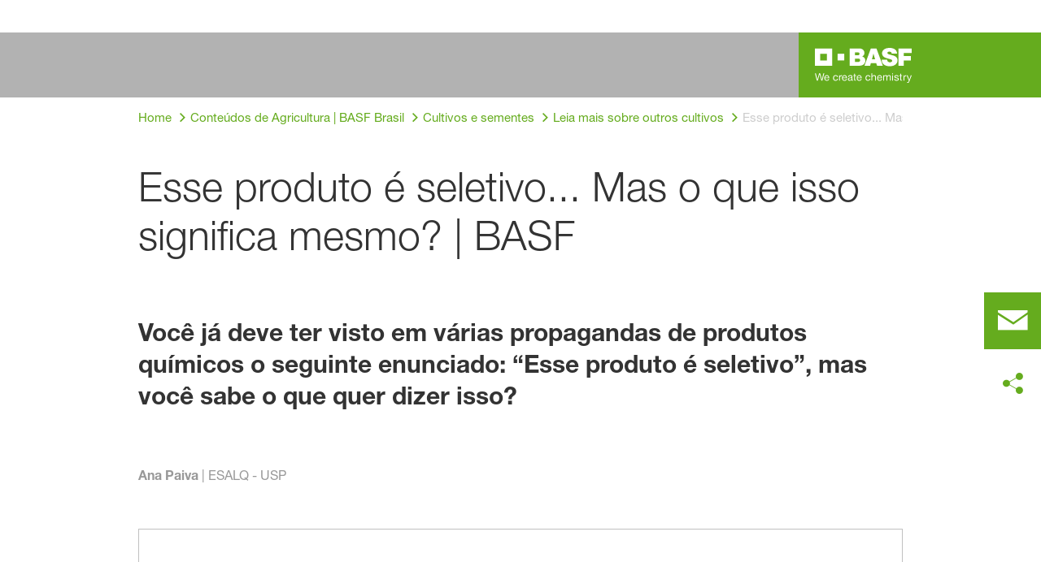

--- FILE ---
content_type: text/html; charset=utf-8
request_url: https://agriculture.basf.com/br/pt/conteudos/cultivos-e-sementes/veja-mais-cultivos/esse-produto-e-seletivo-mas-o-que-isso-significa-mesmo
body_size: 52176
content:
<!DOCTYPE html><html lang="pt-BR" data-critters-container><head>
    <meta charset="utf-8">
    <title>Esse produto é seletivo... Mas o que isso significa mesmo? | BASF</title>
    <base href="/">
    <meta content="width=device-width, initial-scale=1" name="viewport">
    <link href="/assets/favicons.v1/basf.svg" rel="icon" sizes="any" type="image/svg+xml">
    <link color="#21a0d2" href="/assets/favicons.v1/basf.svg" rel="mask-icon">
    <link href="/assets/favicons.v1/apple-touch-icon-180x180.png" rel="apple-touch-icon" sizes="180x180">
    <meta content="/assets/favicons.v1/browserconfig.xml" name="msapplication-config">
    <script type="text/javascript">
      function OptanonWrapper() {}
    </script>
  <style>.wxp-grid-row{display:grid;grid-template-columns:repeat(12,1fr);width:100%;gap:var(--wxp-grid-gutter-lg);margin-top:var(--wxp-grid-row-margin-top-lg)}.wxp-grid-cols-lg-4{--grid-used-columns: 4;grid-column:span 4}@media (min-width: 768px) and (not (min-width: 976px)){.wxp-grid-cols-lg-4{--grid-used-columns: 6;grid-column:span 6}}@media not (min-width: 768px){.wxp-grid-cols-lg-4{--grid-used-columns: 12;grid-column:span 12}}.wxp-grid-cols-lg-12{--grid-used-columns: 12;grid-column:span 12}@media (min-width: 976px) and (not (min-width: 1200px)){.wxp-grid-row{gap:var(--wxp-grid-gutter-md);margin-top:var(--wxp-grid-row-margin-top-md)}}@media (min-width: 768px) and (not (min-width: 976px)){.wxp-grid-row{gap:var(--wxp-grid-gutter-sm);margin-top:var(--wxp-grid-row-margin-top-sm)}}@media not (min-width: 768px){.wxp-grid-row{gap:var(--wxp-grid-gutter-xs);margin-top:var(--wxp-grid-row-margin-top-xs)}}.wxp-grid-container{position:relative}.wxp-grid-container editable-component[class*=wxp-grid-cols]{position:relative;min-width:0}
</style><link rel="stylesheet" href="grid-angular.2cbb09b329304d0b.css" media="print" onload="this.media='all'"><noscript><link rel="stylesheet" href="grid-angular.2cbb09b329304d0b.css"></noscript><style>@charset "UTF-8";:root{--global-max-width: 1312px;--outer-max-width: 1440px;--atoms-gap: 16px;--atoms-gap-resp: 8px;--atoms-half-gap: 8px;--atoms-oneandhalf-gap: 24px;--atoms-double-gap: 32px;--atoms-side-space: 1.5rem;--atoms-breakpoint-small: 672px;--atoms-breakpoint-medium: 1056px;--atoms-breakpoint-large: 1312px;--atoms-breakpoint-x-large: 1584px;--atoms-screen-width: calc(100vw - (2 * var(--atoms-side-space)))}@media only screen and (min-width: var(--atoms-breakpoint-x-large)){:root{--atoms-gap-resp: 16px}}main{padding:8px}@media (min-width: 1056px){main{padding:0 32px}}html,body{scroll-behavior:smooth;cursor:default;overflow-wrap:anywhere}body{font-size:.875rem;line-height:1.375rem;overflow-x:hidden;font-family:Roboto,sans-serif}@media (min-width: 1056px){body{font-size:1rem;line-height:1.5rem}}@media (min-width: 1312px){body{font-size:1.125rem;line-height:1.625rem}}:before,:after{text-decoration:inherit;vertical-align:inherit;background-repeat:no-repeat}button{margin:0}button{font-size:.875rem;line-height:1.375rem}@media (min-width: 1056px){button{font-size:1rem;line-height:1.5rem}}@media (min-width: 1584px){button{font-size:1.125rem;line-height:1.625rem}}button{text-transform:unset}ul,ol{font-size:.875rem;line-height:1.375rem}@media (min-width: 1056px){ul,ol{font-size:1rem;line-height:1.5rem}}@media (min-width: 1584px){ul,ol{font-size:1.125rem;line-height:1.625rem}}ul,ol{margin:0 0 calc(var(--atoms-gap-resp) * 2)}ul{list-style:disc}ol{list-style:decimal}li{margin-bottom:8px}li ul{margin-bottom:0}a{color:#333;text-decoration:none}a:hover,a:focus,a:active{text-decoration:underline}a:link,a:visited{text-decoration:none}img{vertical-align:middle}h1{font-size:2rem;line-height:2.5rem;margin-top:20px;margin-bottom:0;font-weight:700}@media only screen and (min-width: 1056px){h1{font-size:2.625rem;line-height:3.125rem}}h2{font-size:2rem;line-height:2.5rem;margin-top:20px;margin-bottom:0;font-weight:400}@media only screen and (min-width: 1056px){h2{font-size:2.625rem;line-height:3.125rem}}p{font-size:1rem;line-height:1.5rem;margin:0 0 calc(var(--atoms-gap-resp) * 2)}
</style><link rel="stylesheet" href="wxp-commerce.039fa9f5baef3d25.css" media="print" onload="this.media='all'"><noscript><link rel="stylesheet" href="wxp-commerce.039fa9f5baef3d25.css"></noscript><style>@layer primeng{button{border-radius:0}}:root{--atoms-blue-dark-background: rgb(240, 245, 250);--atoms-blue-dark-stroke: #e0e9f1;--atoms-basf-hover-blue-dark: rgba(0, 74, 150, .6);--atoms-basf-hover-background-blue-dark: rgba(240, 245, 250, .5);--atoms-blue-dark-stroke-hover: #bfd2e5;--atoms-blue-dark-shadow: #004a961a;--atoms-basf-blue-dark-025: #f2f6fa;--atoms-basf-blue-dark-040: #F2F6FA;--atoms-basf-blue-dark-050: #e5edf4;--atoms-basf-blue-dark-075: #e0e9f1;--atoms-basf-blue-dark-100: #ccdbea;--atoms-basf-blue-dark-125: #bfd2e5;--atoms-basf-blue-dark-150: #b2c9df;--atoms-basf-blue-dark-175: #a6c0da;--atoms-basf-blue-dark-200: #99b7d5;--atoms-basf-blue-dark-225: #8caed0;--atoms-basf-blue-dark-250: #80a4cb;--atoms-basf-blue-dark-275: #739bc5;--atoms-basf-blue-dark-300: #6692c0;--atoms-basf-blue-dark-325: #5989bb;--atoms-basf-blue-dark-350: #4d80b6;--atoms-basf-blue-dark-375: #4077b0;--atoms-basf-blue-dark-400: #336eab;--atoms-basf-blue-dark-425: #2665a6;--atoms-basf-blue-dark-450: #1a5ca0;--atoms-basf-blue-dark-475: #0d539b;--atoms-basf-blue-dark-500: #004a96;--atoms-basf-blue-dark-525: #00468e;--atoms-basf-blue-dark-550: #004387;--atoms-basf-blue-dark-575: #003f80;--atoms-basf-blue-dark-600: #003b78;--atoms-basf-blue-dark-625: #003871;--atoms-basf-blue-dark-650: #003469;--atoms-basf-blue-dark-675: #003062;--atoms-basf-blue-dark-700: #002c5a;--atoms-basf-blue-dark-725: #002953;--atoms-basf-blue-dark-750: #00254b;--atoms-basf-blue-dark-775: #002144;--atoms-basf-blue-dark-800: #001e3c;--atoms-basf-blue-dark-825: #001a35;--atoms-basf-blue-dark-850: #00162d;--atoms-basf-blue-dark-875: #001326;--atoms-basf-blue-dark-900: #000f1e;--atoms-basf-blue-dark-925: #000b16;--atoms-basf-blue-dark-950: #00070f;--atoms-basf-blue-dark-975: #000408;--atoms-blue-light-background: rgb(242, 249, 253);--atoms-blue-light-stroke: #e0f2f8;--atoms-basf-hover-blue-light: rgba(33, 160, 210, .6);--atoms-basf-hover-background-blue-light: rgba(242, 249, 253, .5);--atoms-blue-light-stroke-hover: #c7e7f4;--atoms-blue-light-shadow: #21a0d21a;--atoms-basf-blue-light-025: #f4fafd;--atoms-basf-blue-light-040: #F4FAFD;--atoms-basf-blue-light-050: #e9f5fa;--atoms-basf-blue-light-075: #e0f2f8;--atoms-basf-blue-light-100: #d3ecf6;--atoms-basf-blue-light-125: #c7e7f4;--atoms-basf-blue-light-150: #bce2f1;--atoms-basf-blue-light-175: #b1deef;--atoms-basf-blue-light-200: #a6d9ed;--atoms-basf-blue-light-225: #9bd4eb;--atoms-basf-blue-light-250: #90cfe9;--atoms-basf-blue-light-275: #85cbe6;--atoms-basf-blue-light-300: #7ac6e4;--atoms-basf-blue-light-325: #6fc1e2;--atoms-basf-blue-light-350: #64bde0;--atoms-basf-blue-light-375: #59b8dd;--atoms-basf-blue-light-400: #4db3db;--atoms-basf-blue-light-425: #42aed9;--atoms-basf-blue-light-450: #37a9d6;--atoms-basf-blue-light-475: #2ca5d4;--atoms-basf-blue-light-500: #21a0d2;--atoms-basf-blue-light-525: #1f98c7;--atoms-basf-blue-light-550: #1e90bd;--atoms-basf-blue-light-575: #1c88b3;--atoms-basf-blue-light-600: #1a80a8;--atoms-basf-blue-light-625: #19789d;--atoms-basf-blue-light-650: #177093;--atoms-basf-blue-light-675: #156888;--atoms-basf-blue-light-700: #14607e;--atoms-basf-blue-light-725: #125874;--atoms-basf-blue-light-750: #115069;--atoms-basf-blue-light-775: #0f485f;--atoms-basf-blue-light-800: #0d4054;--atoms-basf-blue-light-825: #0c384a;--atoms-basf-blue-light-850: #0a303f;--atoms-basf-blue-light-875: #082835;--atoms-basf-blue-light-900: #07202a;--atoms-basf-blue-light-925: #05181f;--atoms-basf-blue-light-950: #031015;--atoms-basf-blue-light-975: #02080b;--atoms-green-light-background: rgb(247, 251, 244);--atoms-basf-hover-green-light: rgba(101, 172, 30, .6);--atoms-basf-hover-background-green-light: rgba(247, 251, 244, .5);--atoms-green-light-stroke: #e0eed4;--atoms-green-light-stroke-hover: #d1e6bb;--atoms-green-light-shadow: #65ac1e1a;--atoms-basf-green-light-025: #f7fbf4;--atoms-basf-green-light-040: #F7FBF4;--atoms-basf-green-light-050: #f0f7e8;--atoms-basf-green-light-075: #e8f3dd;--atoms-basf-green-light-100: #e0eed4;--atoms-basf-green-light-125: #d8eac7;--atoms-basf-green-light-150: #d1e6bb;--atoms-basf-green-light-175: #c9e2b0;--atoms-basf-green-light-200: #c1dea5;--atoms-basf-green-light-225: #bada9a;--atoms-basf-green-light-250: #b2d58e;--atoms-basf-green-light-275: #aad183;--atoms-basf-green-light-300: #a3cd78;--atoms-basf-green-light-325: #9bc96d;--atoms-basf-green-light-350: #93c562;--atoms-basf-green-light-375: #8bc156;--atoms-basf-green-light-400: #84bd4b;--atoms-basf-green-light-425: #7cb840;--atoms-basf-green-light-450: #74b435;--atoms-basf-green-light-475: #6db029;--atoms-basf-green-light-500: #65ac1e;--atoms-basf-green-light-525: #60a31d;--atoms-basf-green-light-550: #5b9b1b;--atoms-basf-green-light-575: #56921a;--atoms-basf-green-light-600: #518a18;--atoms-basf-green-light-625: #4c8117;--atoms-basf-green-light-650: #477815;--atoms-basf-green-light-675: #427013;--atoms-basf-green-light-700: #3d6712;--atoms-basf-green-light-725: #385f11;--atoms-basf-green-light-750: #33560f;--atoms-basf-green-light-775: #2d4d0e;--atoms-basf-green-light-800: #28450c;--atoms-basf-green-light-825: #233c0b;--atoms-basf-green-light-850: #1e3409;--atoms-basf-green-light-875: #192b08;--atoms-basf-green-light-900: #142206;--atoms-basf-green-light-925: #0f1a04;--atoms-basf-green-light-950: #0a1103;--atoms-basf-green-light-975: #050902;--atoms-green-dark-background: rgb(242, 248, 245);--atoms-green-dark-stroke: #d9ebe2;--atoms-basf-hover-green-dark: rgba(0, 121, 58, .6);--atoms-basf-hover-background-green-dark: rgba(242, 248, 245, .5);--atoms-green-dark-stroke-hover: #bfddce;--atoms-green-dark-shadow: #00793a1a;--atoms-basf-green-dark-025: #f2f8f5;--atoms-basf-green-dark-040: #F2F8F5;--atoms-basf-green-dark-050: #e5f2eb;--atoms-basf-green-dark-075: #d9ebe2;--atoms-basf-green-dark-100: #cce4d8;--atoms-basf-green-dark-125: #bfddce;--atoms-basf-green-dark-150: #b2d7c4;--atoms-basf-green-dark-175: #a6d0ba;--atoms-basf-green-dark-200: #99c9b0;--atoms-basf-green-dark-225: #8cc3a6;--atoms-basf-green-dark-250: #80bc9c;--atoms-basf-green-dark-275: #73b593;--atoms-basf-green-dark-300: #66af89;--atoms-basf-green-dark-325: #59a87f;--atoms-basf-green-dark-350: #4da175;--atoms-basf-green-dark-375: #409a6b;--atoms-basf-green-dark-400: #339461;--atoms-basf-green-dark-425: #268d58;--atoms-basf-green-dark-450: #1a864e;--atoms-basf-green-dark-475: #0d8044;--atoms-basf-green-dark-500: #0d8044;--atoms-basf-green-dark-525: #007337;--atoms-basf-green-dark-550: #006d34;--atoms-basf-green-dark-575: #006731;--atoms-basf-green-dark-600: #00612e;--atoms-basf-green-dark-625: #005b2c;--atoms-basf-green-dark-650: #005529;--atoms-basf-green-dark-675: #004f26;--atoms-basf-green-dark-700: #004923;--atoms-basf-green-dark-725: #004320;--atoms-basf-green-dark-750: #003d1d;--atoms-basf-green-dark-775: #00361a;--atoms-basf-green-dark-800: #003017;--atoms-basf-green-dark-825: #002a14;--atoms-basf-green-dark-850: #002411;--atoms-basf-green-dark-875: #001e0f;--atoms-basf-green-dark-900: #00180c;--atoms-basf-green-dark-925: #001209;--atoms-basf-green-dark-950: #000c06;--atoms-basf-green-dark-975: #000603;--atoms-orange-background: rgb(254, 250, 241);--atoms-orange-stroke: #fdefdb;--atoms-basf-hover-orange: rgba(243, 149, 0, .6);--atoms-basf-hover-background-orange: rgba(254, 250, 241, .5);--atoms-orange-stroke-hover: #fce5bf;--atoms-orange-shadow: #f395001a;--atoms-basf-orange-025: #fefaf2;--atoms-basf-orange-040: #FEFAF2;--atoms-basf-orange-050: #fef4e5;--atoms-basf-orange-075: #fdefdb;--atoms-basf-orange-100: #fdeacc;--atoms-basf-orange-125: #fce5bf;--atoms-basf-orange-150: #fbdfb2;--atoms-basf-orange-175: #fbdaa6;--atoms-basf-orange-200: #fad599;--atoms-basf-orange-225: #facf8c;--atoms-basf-orange-250: #f9ca80;--atoms-basf-orange-275: #f8c573;--atoms-basf-orange-300: #f8bf66;--atoms-basf-orange-325: #f7ba59;--atoms-basf-orange-350: #f7b54d;--atoms-basf-orange-375: #f6af40;--atoms-basf-orange-400: #f5aa33;--atoms-basf-orange-425: #f5a526;--atoms-basf-orange-450: #f4a01a;--atoms-basf-orange-475: #f49a0d;--atoms-basf-orange-500: #f39500;--atoms-basf-orange-525: #e78e00;--atoms-basf-orange-550: #db8600;--atoms-basf-orange-575: #cf7f00;--atoms-basf-orange-600: #c27700;--atoms-basf-orange-625: #b67000;--atoms-basf-orange-650: #aa6800;--atoms-basf-orange-675: #9e6100;--atoms-basf-orange-700: #925900;--atoms-basf-orange-725: #865200;--atoms-basf-orange-750: #7a4b00;--atoms-basf-orange-775: #6d4300;--atoms-basf-orange-800: #613c00;--atoms-basf-orange-825: #553400;--atoms-basf-orange-850: #492d00;--atoms-basf-orange-875: #3d2500;--atoms-basf-orange-900: #311e00;--atoms-basf-orange-925: #241600;--atoms-basf-orange-950: #180f00;--atoms-basf-orange-975: #0c0700;--atoms-basf-hover-red: rgba(209, 51, 78, .6);--atoms-basf-hover-background-red: rgba(252, 243, 244, .5);--atoms-red-background: rgb(252, 243, 244);--atoms-red-stroke: #f8e0e4;--atoms-red-stroke-hover: #f1bfc8;--atoms-red-shadow: #c500221a;--atoms-basf-red-025: #fcf2f4;--atoms-basf-red-040: #FCF2F4;--atoms-basf-red-075: #F8E0E4;--atoms-basf-red-050: #f9e5e9;--atoms-basf-red-100: #f3ccd3;--atoms-basf-red-125: #f1bfc8;--atoms-basf-red-150: #eeb2bd;--atoms-basf-red-175: #eba6b2;--atoms-basf-red-200: #e899a7;--atoms-basf-red-225: #e58c9c;--atoms-basf-red-250: #e28090;--atoms-basf-red-275: #df7385;--atoms-basf-red-300: #dc667a;--atoms-basf-red-325: #d9596f;--atoms-basf-red-350: #d64d64;--atoms-basf-red-375: #d34059;--atoms-basf-red-400: #d1334e;--atoms-basf-red-425: #ce2643;--atoms-basf-red-450: #cb1a38;--atoms-basf-red-475: #c80d2d;--atoms-basf-red-500: #c50022;--atoms-basf-red-525: #bb0020;--atoms-basf-red-550: #b1001f;--atoms-basf-red-575: #a7001d;--atoms-basf-red-600: #9e001b;--atoms-basf-red-625: #94001a;--atoms-basf-red-650: #8a0018;--atoms-basf-red-675: #800016;--atoms-basf-red-700: #760014;--atoms-basf-red-725: #6c0013;--atoms-basf-red-750: #630011;--atoms-basf-red-775: #59000f;--atoms-basf-red-800: #4f000e;--atoms-basf-red-825: #45000c;--atoms-basf-red-850: #3b000a;--atoms-basf-red-875: #310009;--atoms-basf-red-900: #270007;--atoms-basf-red-925: #1e0005;--atoms-basf-red-950: #140003;--atoms-basf-red-975: #0a0002;--atoms-gray-background: rgb(237, 237, 237);--atoms-gray-stroke: #ececec;--atoms-gray-stroke-hover: #e7e7e7;--atoms-basf-hover-gray: rgba(158, 158, 158, .6);--atoms-basf-hover-background-gray: rgba(237, 237, 237, .5);--atoms-gray-shadow: #9e9e9e1a;--atoms-basf-gray-025: #fafafa;--atoms-basf-gray-040: #FAFAFA;--atoms-basf-gray-050: #f5f5f5;--atoms-basf-gray-075: #ececec;--atoms-basf-gray-100: #ececec;--atoms-basf-gray-125: #e7e7e7;--atoms-basf-gray-150: #e2e2e2;--atoms-basf-gray-175: #dcdcdc;--atoms-basf-gray-200: #d8d8d8;--atoms-basf-gray-225: #d3d3d3;--atoms-basf-gray-250: #cfcfcf;--atoms-basf-gray-275: #cacaca;--atoms-basf-gray-300: #c5c5c5;--atoms-basf-gray-325: #c0c0c0;--atoms-basf-gray-350: #bbbbbb;--atoms-basf-gray-375: #b6b6b6;--atoms-basf-gray-400: #b1b1b1;--atoms-basf-gray-425: #adadad;--atoms-basf-gray-450: #a8a8a8;--atoms-basf-gray-475: #a3a3a3;--atoms-basf-gray-500: #9e9e9e;--atoms-basf-gray-525: #969696;--atoms-basf-gray-550: #8e8e8e;--atoms-basf-gray-575: #868686;--atoms-basf-gray-600: #7e7e7e;--atoms-basf-gray-625: #777777;--atoms-basf-gray-650: #6f6f6f;--atoms-basf-gray-675: #676767;--atoms-basf-gray-700: #5f5f5f;--atoms-basf-gray-725: #575757;--atoms-basf-gray-750: #4d4d4d;--atoms-basf-gray-775: #474747;--atoms-basf-gray-800: #3f3f3f;--atoms-basf-gray-825: #373737;--atoms-basf-gray-850: #2f2f2f;--atoms-basf-gray-875: #282828;--atoms-basf-gray-900: #202020;--atoms-basf-gray-925: #181818;--atoms-basf-gray-950: #101010;--atoms-basf-gray-975: #080808;--atoms-warn-color: var(--atoms-basf-red-500);--atoms-background-hover-color: #cfcfcf;--atoms-white: white;--atoms-box-gray: var(--atoms-basf-gray-075);--atoms-light-gray: var(--atoms-basf-gray-175);--atoms-middle-gray: var(--atoms-basf-gray-425);--atoms-dark-gray: #4d4d4d;--atoms-black: var(--atoms-basf-gray-900);--atoms-text-color: var(--atoms-basf-gray-825);--atoms-input-border-color: #dcdcdc;--atoms-basf-body-background: #e5e5e5;--atoms-invalid-state-background-color: #f8e0e4;--atoms-invalid-state-border-color: #c50022;--theme-error: var(--atoms-basf-red-500)}:root{--atoms-primary-color: #000000;--atoms-secondary-color: #000000;--atoms-tertiary-color: #7f7f7f;--atoms-quaternary-color: #ececec;--atoms-pale-color: #ececec;--atoms-hover-color: #dcdcdc;--atoms-shadow-color: #ffffff;--atoms-basf-color-040: #ffffff;--atoms-basf-color-050: #ffffff;--atoms-basf-color-100: #ffffff;--atoms-basf-color-150: #ffffff;--atoms-basf-color-200: #ffffff;--atoms-basf-color-300: #7f7f7f;--atoms-basf-color-400: #7f7f7f;--atoms-basf-color-450: #7f7f7f;--atoms-basf-color-500: #7f7f7f;--atoms-basf-color-600: #7f7f7f;--atoms-basf-color-700: #000000;--atoms-basf-color-800: #000000;--atoms-basf-color-900: #000000;--atoms-primary-text: #ffffff;--atoms-info-color: var(--atoms-basf-blue-dark-500);--atoms-warning-color: var(--atoms-basf-orange-500);--atoms-error-color: var(--atoms-basf-red-500);--atoms-success-color: var(--atoms-basf-green-light-500)}.theme-light-green{--atoms-primary-color: var(--atoms-basf-green-light-500);--atoms-secondary-color: var(--atoms-basf-green-light-375);--atoms-tertiary-color: var(--atoms-basf-green-light-075);--atoms-quaternary-color: var(--atoms-basf-green-light-200);--atoms-pale-color: var(--atoms-basf-green-light-100);--atoms-hover-color: var(--atoms-basf-hover-green-light);--atoms-shadow-color: var(--atoms-basf-green-light-025);--atoms-bg-color: var(--atoms-pale-color);--atoms-background-color: var(--atoms-green-light-background);--atoms-stroke-color: var(--atoms-green-light-stroke);--atoms-stroke-color-hover: var(--atoms-green-light-stroke-hover);--atoms-hover-background-color: var(--atoms-basf-green-light-025);--atoms-basf-color-040: var(--atoms-basf-green-light-040);--atoms-basf-color-050: var(--atoms-basf-green-light-050);--atoms-basf-color-100: var(--atoms-basf-green-light-100);--atoms-basf-color-150: var(--atoms-basf-green-light-150);--atoms-basf-color-200: var(--atoms-basf-green-light-200);--atoms-basf-color-300: var(--atoms-basf-green-light-300);--atoms-basf-color-400: var(--atoms-basf-green-light-400);--atoms-basf-color-450: var(--atoms-basf-green-light-450);--atoms-basf-color-500: var(--atoms-basf-green-light-500);--atoms-basf-color-600: var(--atoms-basf-green-light-600);--atoms-basf-color-700: var(--atoms-basf-green-light-700);--atoms-basf-color-800: var(--atoms-basf-green-light-800);--atoms-basf-color-900: var(--atoms-basf-green-light-900);--atoms-primary-text: #ffffff}@font-face{font-family:Roboto Flex;src:url(RobotoFlex-Regular.d344879d90be38e5.ttf) format("truetype")}html{font-family:Roboto Flex}:root{--wxp-weight-heavy: 700;--wxp-weight-medium: 400;--wxp-weight-light: 100;--surface-a: #ffffff;--surface-b: #f8f9fa;--surface-c: var(--atoms-basf-gray-050);--surface-d: #dee2e6;--surface-e: #ffffff;--surface-f: #ffffff;--text-color: var(--atoms-text-color);--text-color-secondary: var(--atoms-text-color);--primary-color: var(--atoms-primary-color);--primary-color-text: #ffffff;--font-family: "Helvetica Neue LT W05_45", "Helvetica Neue World 45", Helvetica, Roboto, Arial, sans-serif;--surface-50: var(--atoms-basf-gray-050: #f5f5f5);--surface-100: var(--atoms-basf-gray-100: #ececec);--surface-200: var(--atoms-basf-gray-200: #d8d8d8);--surface-300: var(--atoms-basf-gray-300: #c5c5c5);--surface-400: var(--atoms-basf-gray-400: #b1b1b1);--surface-500: var(--atoms-basf-gray-500: #9e9e9e);--surface-600: var(--atoms-basf-gray-600: #7e7e7e);--surface-700: var(--atoms-basf-gray-700: #5f5f5f);--surface-800: var(--atoms-basf-gray-800: #3f3f3f);--surface-900: var(--atoms-basf-gray-900: #202020);--content-padding: 1rem;--inline-spacing: .5rem;--border-radius: 0px;--surface-ground: #f8f9fa;--surface-section: var(--atoms-basf-gray-050: #f5f5f5);--surface-card: var(--atoms-basf-gray-050: #f5f5f5);--surface-overlay: var(--atoms-basf-gray-050: #f5f5f5);--surface-border: var(--atoms-basf-gray-300: #c5c5c5);--surface-hover: var(--atoms-basf-gray-200: #d8d8d8);--maskbg: rgba(0, 0, 0, .4);--highlight-bg: var(--atoms-bg-color);--highlight-text-color: var(--atoms-text-color);--focus-ring: none;color-scheme:light}@font-face{font-family:Helvetica Neue LT W05_45;font-display:swap;font-weight:100;src:url(5ab020b6-67c6-4666-95ee-09cce0e39f2f.b6b90157904bef74.woff2) format("woff2")}@font-face{font-family:Helvetica Neue LT W05_45;font-display:swap;font-weight:400;src:url(6b43fb6d-89b8-4c64-a8e0-c8fb1f66f40f.b6d9e19f61ba7e29.woff2) format("woff2")}@font-face{font-family:Helvetica Neue LT W05_45;font-display:swap;font-weight:700;src:url(800da3b0-675f-465f-892d-d76cecbdd5b1.9ef1925145b9501e.woff2) format("woff2")}@font-face{font-family:"Helvetica Neue World 45";font-display:swap;font-weight:100;src:url(subset-HelveticaNeueWorld-45Lt.f360a80e14daa96e.woff2) format("woff2")}@font-face{font-family:"Helvetica Neue World 45";font-display:swap;font-weight:400;src:url(subset-HelveticaNeueWorld-55Roman.aaaeec395376c2b1.woff2) format("woff2")}@font-face{font-family:"Helvetica Neue World 45";font-display:swap;font-weight:700;src:url(subset-HelveticaNeueWorld-75Bold.a457a7827a6b8735.woff2) format("woff2")}*{box-sizing:border-box}body,p{font-family:Helvetica Neue LT W05_45,"Helvetica Neue World 45",Helvetica,Arial,sans-serif;font-weight:var(--wxp-weight-medium);font-size:.9375rem;line-height:1.7333333333;margin-block-start:0;margin-inside:0;margin-outside:0;margin-block-end:0}@media (min-width: 672px){body,p{font-size:1rem;line-height:1.75}}@media (min-width: 1056px){body,p{font-size:1.125rem;line-height:1.7777777778}}@media (min-width: 1312px){body,p{font-size:1.25rem;line-height:1.7}}body,p{font-family:Helvetica Neue LT W05_45,"Helvetica Neue World 45",Helvetica,Arial,sans-serif;font-weight:var(--wxp-weight-medium);font-size:.9375rem;line-height:1.7333333333;margin-block-start:0;margin-inside:0;margin-outside:0;margin-block-end:0}@media (min-width: 672px){body,p{font-size:1rem;line-height:1.75}}@media (min-width: 1056px){body,p{font-size:1.125rem;line-height:1.7777777778}}@media (min-width: 1312px){body,p{font-size:1.25rem;line-height:1.7}}p{margin-block-end:.625rem}h1{font-family:Helvetica Neue LT W05_45,"Helvetica Neue World 45",Helvetica,Arial,sans-serif;font-weight:var(--wxp-weight-light);font-size:2.1875rem;line-height:1.2857142857;color:var(--wxp-text-color);margin-top:1.25rem;margin-bottom:.625rem}@media (min-width: 672px){h1{font-size:2.5rem;line-height:1.25}}@media (min-width: 1056px){h1{font-size:2.8125rem;line-height:1.2222222222}}@media (min-width: 1312px){h1{font-size:3.125rem;line-height:1.2}}h2{font-family:Helvetica Neue LT W05_45,"Helvetica Neue World 45",Helvetica,Arial,sans-serif;font-weight:var(--wxp-weight-heavy);font-size:1.375rem;line-height:1.3636363636;color:var(--wxp-text-color);margin-top:1.25rem;margin-bottom:.625rem}@media (min-width: 672px){h2{font-size:1.5rem;line-height:1.3333333333}}@media (min-width: 1056px){h2{font-size:1.75rem;line-height:1.3571428571}}@media (min-width: 1312px){h2{font-size:1.875rem;line-height:1.3333333333}}*:not(body)::-webkit-scrollbar{visibility:visible;width:.3rem;height:.3rem}*:not(body)::-webkit-scrollbar-thumb{visibility:visible;border-radius:.15rem;border:.15rem solid rgba(0,0,0,0)}*:not(body)::-webkit-scrollbar-thumb{background-color:var(--atoms-basf-gray-500)}*:not(body) ::-webkit-scrollbar-thumb{border-radius:0}body::-webkit-scrollbar{visibility:visible;width:.375rem;height:.375rem}body::-webkit-scrollbar-thumb{visibility:visible;border-radius:.1875rem;border:.1875rem solid rgba(0,0,0,0)}body::-webkit-scrollbar-thumb{background-color:var(--atoms-basf-gray-500)}body{font-family:Helvetica Neue LT W05_45,"Helvetica Neue World 45",Helvetica,Arial,sans-serif}p{color:var(--atoms-text-color);margin:0 0 .625rem}.footnote{font-family:Helvetica Neue LT W05_45,"Helvetica Neue World 45",Helvetica,Arial,sans-serif;font-weight:var(--wxp-weight-medium);font-size:.75rem;line-height:1.5833333333}@media (min-width: 672px){.footnote{font-size:.8125rem;line-height:1.5384615385}}@media (min-width: 1056px){.footnote{font-size:.875rem;line-height:1.5}}@media (min-width: 1312px){.footnote{font-size:1rem;line-height:1.4375}}p{margin-bottom:.625rem}a{color:var(--atoms-primary-color);text-decoration:none}a,button{cursor:pointer}a:hover{text-decoration:none}a:hover,a:active{outline:0}a:focus{outline-offset:.2rem;outline:var(--atoms-primary-color) solid .15rem}h1{font-size:2.1875rem;line-height:2.8125rem;font-weight:100;margin-top:1.25rem;margin-bottom:.625rem}@media (min-width: 672px){h1{font-size:2.5rem;line-height:3.125rem}}@media (min-width: 1056px){h1{font-size:2.8125rem;line-height:3.125rem}}@media (min-width: 1312px){h1{font-size:3.125rem;line-height:3.75rem}}h2{font-weight:700;font-size:1.375rem;line-height:1.875rem;margin-top:1.25rem;margin-bottom:.625rem}@media (min-width: 672px){h2{font-size:1.5rem;line-height:2rem}}@media (min-width: 1056px){h2{font-size:1.75rem;line-height:2.375rem}}@media (min-width: 1312px){h2{font-size:1.875rem;line-height:2.5rem}}
</style><link rel="stylesheet" href="atoms-core.1a6071f8698cb027.css" media="print" onload="this.media='all'"><noscript><link rel="stylesheet" href="atoms-core.1a6071f8698cb027.css"></noscript><style>html{font-size:100%;color:var(--wxp-color-text)}body{margin:0}main{margin-left:auto;margin-right:auto;width:90.6%;max-width:var(--content-max-width);float:none}@media (min-width: 75em){main{width:78.48%}}a{color:var(--wxp-highlight-color);text-decoration:none}a:hover{text-decoration:none}a:focus{outline-style:none}a:focus-within{z-index:999;outline-offset:.125rem;outline:var(--wxp-outline-color) solid .125rem}@font-face{font-family:wxp-icons;src:url(/assets/fonts/wxp/971b91f365bdf807001591eb6ffe4668/wxp-icons.woff2?ba1f4c9ef5cea4c9228c724fd457d606) format("woff2"),url(/assets/fonts/wxp/971b91f365bdf807001591eb6ffe4668/wxp-icons.woff?ba1f4c9ef5cea4c9228c724fd457d606) format("woff");font-display:block}body ul,body ol{padding-inline-start:2.5rem}body,p{font-family:Helvetica Neue LT W05_45,"Helvetica Neue World 45",helvetica,arial,sans-serif;font-weight:var(--wxp-weight-medium);font-size:.9375rem;line-height:1.7333333333;margin-inside:0;margin-outside:0;margin-block:0}@media (min-width: 48em){body,p{font-size:1rem;line-height:1.75}}@media (min-width: 61em){body,p{font-size:1.125rem;line-height:1.7777777778}}@media (min-width: 75em){body,p{font-size:1.25rem;line-height:1.7}}p{margin-block-end:.625rem}h1{font-family:Helvetica Neue LT W05_45,"Helvetica Neue World 45",helvetica,arial,sans-serif;font-weight:var(--wxp-weight-light);font-size:2.1875rem;line-height:1.2857142857;color:var(--wxp-text-color);margin-top:1.25rem;margin-bottom:.625rem}@media (min-width: 48em){h1{font-size:2.5rem;line-height:1.25}}@media (min-width: 61em){h1{font-size:2.8125rem;line-height:1.2222222222}}@media (min-width: 75em){h1{font-size:3.125rem;line-height:1.2}}h2{font-family:Helvetica Neue LT W05_45,"Helvetica Neue World 45",helvetica,arial,sans-serif;font-weight:var(--wxp-weight-heavy);font-size:1.375rem;line-height:1.3636363636;color:var(--wxp-text-color);margin-top:1.25rem;margin-bottom:.625rem}@media (min-width: 48em){h2{font-size:1.5rem;line-height:1.3333333333}}@media (min-width: 61em){h2{font-size:1.75rem;line-height:1.3571428571}}@media (min-width: 75em){h2{font-size:1.875rem;line-height:1.3333333333}}.wxp-icon{position:relative;display:flex;justify-content:center;align-items:center;background-color:transparent;border-style:none;font-size:1.375rem;padding:0;cursor:pointer;color:#fff}.wxp-icon:hover{color:#dcdcdc}.wxp-icon--a11y:before{font-family:wxp-icons;font-style:normal;font-weight:400;font-variant:normal;text-transform:none;line-height:1;min-width:1.5rem;-webkit-font-smoothing:antialiased;-moz-osx-font-smoothing:grayscale;content:"\f101"}.wxp-icon--email:before{font-family:wxp-icons;font-style:normal;font-weight:400;font-variant:normal;text-transform:none;line-height:1;min-width:1.5rem;-webkit-font-smoothing:antialiased;-moz-osx-font-smoothing:grayscale;content:"\f14c"}.wxp-icon--facebook-messenger:before{font-family:wxp-icons;font-style:normal;font-weight:400;font-variant:normal;text-transform:none;line-height:1;min-width:1.5rem;-webkit-font-smoothing:antialiased;-moz-osx-font-smoothing:grayscale;content:"\f14e"}.wxp-icon--facebook:before{font-family:wxp-icons;font-style:normal;font-weight:400;font-variant:normal;text-transform:none;line-height:1;min-width:1.5rem;-webkit-font-smoothing:antialiased;-moz-osx-font-smoothing:grayscale;content:"\f14f"}.wxp-icon--instagram:before{font-family:wxp-icons;font-style:normal;font-weight:400;font-variant:normal;text-transform:none;line-height:1;min-width:1.5rem;-webkit-font-smoothing:antialiased;-moz-osx-font-smoothing:grayscale;content:"\f156"}.wxp-icon--linkedin:before{font-family:wxp-icons;font-style:normal;font-weight:400;font-variant:normal;text-transform:none;line-height:1;min-width:1.5rem;-webkit-font-smoothing:antialiased;-moz-osx-font-smoothing:grayscale;content:"\f159"}.wxp-icon--share:before{font-family:wxp-icons;font-style:normal;font-weight:400;font-variant:normal;text-transform:none;line-height:1;min-width:1.5rem;-webkit-font-smoothing:antialiased;-moz-osx-font-smoothing:grayscale;content:"\f19a"}.wxp-icon--twitter:before{font-family:wxp-icons;font-style:normal;font-weight:400;font-variant:normal;text-transform:none;line-height:1;min-width:1.5rem;-webkit-font-smoothing:antialiased;-moz-osx-font-smoothing:grayscale;content:"\f1a1"}.wxp-icon--whatsapp:before{font-family:wxp-icons;font-style:normal;font-weight:400;font-variant:normal;text-transform:none;line-height:1;min-width:1.5rem;-webkit-font-smoothing:antialiased;-moz-osx-font-smoothing:grayscale;content:"\f1a7"}.wxp-icon--youtube:before{font-family:wxp-icons;font-style:normal;font-weight:400;font-variant:normal;text-transform:none;line-height:1;min-width:1.5rem;-webkit-font-smoothing:antialiased;-moz-osx-font-smoothing:grayscale;content:"\f1ab"}.wxp-highlighted{display:block}
</style><link rel="stylesheet" href="wxp-core.de818c58e7c17645.css" media="print" onload="this.media='all'"><noscript><link rel="stylesheet" href="wxp-core.de818c58e7c17645.css"></noscript><style>:root{--wxp-grey-color: #373737;--wxp-text-color: #333333;--wxp-text-color-pale: #999999;--wxp-text-color-inverted: #ffffff;--wxp-gray-color: #f0f0f0;--wxp-gray-color-light: #999999;--wxp-gray-color-dark: #7c7c7c;--wxp-stage-text-color: #ffffff;--wxp-footnote-color: #999999;--wxp-headline-dark-color: #000000;--wxp-header-background-color: rgba(0, 0, 0, 30%);--wxp-footer-background-color: #7c7c7c;--wxp-legalbar-background-color: #7c7c7c;--wxp-legalbar-color: #adadad;--wxp-extended-footer-background-color: #333333;--wxp-overlay-background-color: rgba(0, 0, 0, 85%);--wxp-breadcrumb-lastitem-color: #cdcdcd;--wxp-button-text-color: #ffffff;--wxp-menu-link-color: #ffffff;--wxp-menu-link-hover-color: #ffffff;--wxp-error-red-color: #c50022;--content-max-width: 77.875rem;--header-height: 5.6rem;--wxp-weight-heavy: 700;--wxp-weight-medium: 400;--wxp-weight-light: 100;--wxp-highlight-color: var(--wxp-primary-color, var(--atoms-basf-blue-dark-500));--wxp-contenthub-footer-counts-color: #999999;--wxp-product-finder-disabled-color: #999999;--wxp-tag-pending-color: #f0f0f0;--wxp-h2-font-weight: var(--wxp-weight-heavy);--wxp-language-switch-background: black;--wxp-language-switch-foreground: white;--wxp-menu-icon-burger-color: #ffffff;--wxp-menu-icon-burger-background: transparent;--wxp-menu-icon-close-color: #ffffff;--wxp-menu-icon-close-background: transparent;--wxp-menu-icon-hover-color: #ffffff;--wxp-menu-border-lateral: #ffffff;--wxp-menu-identifier-color: #ffffff;--wxp-menuitem-span-color: #ffffff;--wxp-menuitem-chevron-color: #ffffff;--wxp-tooltip-shadow-color: rgba(0, 0, 0, 35%);--wxp-tooltip-bg-color: #ffffff;--wxp-outline-color: var(--wxp-primary-color);--wxp-outline-contrast-color: #ffffff;--wxp-teaser-link-hover-color: #999999;--wxp-grid-gutter-xs: .5rem;--wxp-grid-gutter-sm: 1.1rem;--wxp-grid-gutter-md: 2.5rem 1.5rem;--wxp-grid-gutter-lg: 3.125rem 1.7rem;--wxp-grid-row-margin-top-xs: 2.5rem;--wxp-grid-row-margin-top-sm: 2.5rem;--wxp-grid-row-margin-top-md: 3.125rem;--wxp-grid-row-margin-top-lg: 3.125rem}@media (min-width: 48em){:root{--header-height: 7.5rem}}body{color:var(--wxp-text-color)}p{color:inherit}h2{font-weight:var(--wxp-h2-font-weight)}.wxp-bg-gray{--wxp-text-color: #333333;--wxp-highlight-color: var(--wxp-primary-color);--wxp-text-color-pale: var(--wxp-text-color);--wxp-footnote-color: #555555;--wxp-headline-dark-color: #000000}.wxp-bg-gray{background-color:var(--wxp-gray-color);--wxp-dark-color: var(--wxp-pale-color)}.theme-light-green{--wxp-light-green-dark-color: #287404;--wxp-light-green-light-color: #bada9a;--wxp-light-green-medium-color: #65ac1e;--wxp-light-green-pale-multiply-color: #c5dead;--wxp-primary-color: var(--atoms-basf-green-light-500) !important;--wxp-pale-color: var(--atoms-basf-green-light-100);--wxp-dark-color: var(--wxp-light-green-dark-color);--wxp-pale-multiply-color: var(--wxp-light-green-pale-multiply-color);--wxp-error-color: var(--wxp-error-red-color);--wxp-light-color: var(--wxp-light-green-light-color);--wxp-medium-color: var(--wxp-light-green-medium-color);--wxp-highlight-color: var(--wxp-primary-color)}
</style><link rel="stylesheet" href="wxp-theme.024e05bdea0085c4.css" media="print" onload="this.media='all'"><noscript><link rel="stylesheet" href="wxp-theme.024e05bdea0085c4.css"></noscript><meta name="twitter:card" property="twitter:card" content="summary_large_image"><meta name="twitter:title" property="twitter:title" content="Esse produto é seletivo... Mas o que isso significa mesmo? | BASF"><meta name="twitter:description" property="twitter:description" content="Os laboratórios em Universidades ou das próprias empresas têm realizado cada vez mais testes de seletividade.&nbsp;"><meta name="twitter:image" property="twitter:image" content="/api/imaging/focalarea/1x1/240x/dam/jcr%3Aa1cee329-9f03-3631-bed9-4881876698c3/o-que-e-produto-seletivo.jpg"><meta name="og:title" property="og:title" content="Esse produto é seletivo... Mas o que isso significa mesmo? | BASF"><meta name="og:type" property="og:type" content="website"><meta name="og:url" property="og:url" content="https://agriculture.basf.com/br/pt/conteudos/cultivos-e-sementes/veja-mais-cultivos/esse-produto-e-seletivo-mas-o-que-isso-significa-mesmo"><meta name="og:description" property="og:description" content="Os laboratórios em Universidades ou das próprias empresas têm realizado cada vez mais testes de seletividade.&nbsp;"><meta name="description" content="Os laboratórios em Universidades ou das próprias empresas têm realizado cada vez mais testes de seletividade.&nbsp;"><meta name="og:image:url" property="og:image:url" content="/api/imaging/focalarea/16x9/320x/dam/jcr%3Aa1cee329-9f03-3631-bed9-4881876698c3/o-que-e-produto-seletivo.jpg"><meta name="og:image:type" property="og:image:type" content="image/jpeg"><meta name="og:image:width" property="og:image:width" content="320"><meta name="og:image:height" property="og:image:height" content="180"><meta name="theme" property="theme" content="theme-light-green"><meta name="theme-color" property="theme-color" content="#287404FF"><link rel="canonical" href="https://agriculture.basf.com/br/pt/conteudos/cultivos-e-sementes/veja-mais-cultivos/esse-produto-e-seletivo-mas-o-que-isso-significa-mesmo"><style ng-app-id="ng">@keyframes slide-bottom{0%{-webkit-transform:translateX(-50%) translateY(0) rotate(45deg);transform:translate(-50%) translateY(0) rotate(45deg)}to{-webkit-transform:translateX(-50%) translateY(-50%) rotate(45deg);transform:translate(-50%) translateY(-50%) rotate(45deg)}}main{padding-top:8.9rem;padding-bottom:3.125rem}@media (min-width: 48em){main{padding-top:8rem}main.wxp-main--navbar{padding-top:9.4rem}}main.wxp-main-stage{padding-top:2rem}main .wxp-main__title--has-stage-content .wxp-site-identifier{display:none}:root{--wxp-max-columns: 12;--wxp-grid-row-gap: 2.2rem}.wxp-grid-columns-1{grid-gap:var(--wxp-grid-row-gap);display:grid;grid-template-columns:repeat(var(--wxp-columns),1fr);--wxp-columns: min(1, var(--wxp-max-columns))}.wxp-grid-columns-1>.mgnlEditor.area.start,.wxp-grid-columns-1>.mgnlEditor.area.end,.wxp-grid-columns-1>.mgnlEditor.mgnlPlaceholder{grid-column:1/span var(--wxp-columns)}.wxp-grid-columns-2{grid-gap:var(--wxp-grid-row-gap);display:grid;grid-template-columns:repeat(var(--wxp-columns),1fr);--wxp-columns: min(2, var(--wxp-max-columns))}.wxp-grid-columns-2>.mgnlEditor.area.start,.wxp-grid-columns-2>.mgnlEditor.area.end,.wxp-grid-columns-2>.mgnlEditor.mgnlPlaceholder{grid-column:1/span var(--wxp-columns)}.wxp-grid-columns-3{grid-gap:var(--wxp-grid-row-gap);display:grid;grid-template-columns:repeat(var(--wxp-columns),1fr);--wxp-columns: min(3, var(--wxp-max-columns))}.wxp-grid-columns-3>.mgnlEditor.area.start,.wxp-grid-columns-3>.mgnlEditor.area.end,.wxp-grid-columns-3>.mgnlEditor.mgnlPlaceholder{grid-column:1/span var(--wxp-columns)}.wxp-grid-columns-4{grid-gap:var(--wxp-grid-row-gap);display:grid;grid-template-columns:repeat(var(--wxp-columns),1fr);--wxp-columns: min(4, var(--wxp-max-columns))}.wxp-grid-columns-4>.mgnlEditor.area.start,.wxp-grid-columns-4>.mgnlEditor.area.end,.wxp-grid-columns-4>.mgnlEditor.mgnlPlaceholder{grid-column:1/span var(--wxp-columns)}.wxp-grid-columns-5{grid-gap:var(--wxp-grid-row-gap);display:grid;grid-template-columns:repeat(var(--wxp-columns),1fr);--wxp-columns: min(5, var(--wxp-max-columns))}.wxp-grid-columns-5>.mgnlEditor.area.start,.wxp-grid-columns-5>.mgnlEditor.area.end,.wxp-grid-columns-5>.mgnlEditor.mgnlPlaceholder{grid-column:1/span var(--wxp-columns)}.wxp-grid-columns-6{grid-gap:var(--wxp-grid-row-gap);display:grid;grid-template-columns:repeat(var(--wxp-columns),1fr);--wxp-columns: min(6, var(--wxp-max-columns))}.wxp-grid-columns-6>.mgnlEditor.area.start,.wxp-grid-columns-6>.mgnlEditor.area.end,.wxp-grid-columns-6>.mgnlEditor.mgnlPlaceholder{grid-column:1/span var(--wxp-columns)}.wxp-grid-columns-7{grid-gap:var(--wxp-grid-row-gap);display:grid;grid-template-columns:repeat(var(--wxp-columns),1fr);--wxp-columns: min(7, var(--wxp-max-columns))}.wxp-grid-columns-7>.mgnlEditor.area.start,.wxp-grid-columns-7>.mgnlEditor.area.end,.wxp-grid-columns-7>.mgnlEditor.mgnlPlaceholder{grid-column:1/span var(--wxp-columns)}.wxp-grid-columns-8{grid-gap:var(--wxp-grid-row-gap);display:grid;grid-template-columns:repeat(var(--wxp-columns),1fr);--wxp-columns: min(8, var(--wxp-max-columns))}.wxp-grid-columns-8>.mgnlEditor.area.start,.wxp-grid-columns-8>.mgnlEditor.area.end,.wxp-grid-columns-8>.mgnlEditor.mgnlPlaceholder{grid-column:1/span var(--wxp-columns)}.wxp-grid-columns-9{grid-gap:var(--wxp-grid-row-gap);display:grid;grid-template-columns:repeat(var(--wxp-columns),1fr);--wxp-columns: min(9, var(--wxp-max-columns))}.wxp-grid-columns-9>.mgnlEditor.area.start,.wxp-grid-columns-9>.mgnlEditor.area.end,.wxp-grid-columns-9>.mgnlEditor.mgnlPlaceholder{grid-column:1/span var(--wxp-columns)}.wxp-grid-columns-10{grid-gap:var(--wxp-grid-row-gap);display:grid;grid-template-columns:repeat(var(--wxp-columns),1fr);--wxp-columns: min(10, var(--wxp-max-columns))}.wxp-grid-columns-10>.mgnlEditor.area.start,.wxp-grid-columns-10>.mgnlEditor.area.end,.wxp-grid-columns-10>.mgnlEditor.mgnlPlaceholder{grid-column:1/span var(--wxp-columns)}.wxp-grid-columns-11{grid-gap:var(--wxp-grid-row-gap);display:grid;grid-template-columns:repeat(var(--wxp-columns),1fr);--wxp-columns: min(11, var(--wxp-max-columns))}.wxp-grid-columns-11>.mgnlEditor.area.start,.wxp-grid-columns-11>.mgnlEditor.area.end,.wxp-grid-columns-11>.mgnlEditor.mgnlPlaceholder{grid-column:1/span var(--wxp-columns)}.wxp-grid-columns-12{grid-gap:var(--wxp-grid-row-gap);display:grid;grid-template-columns:repeat(var(--wxp-columns),1fr);--wxp-columns: min(12, var(--wxp-max-columns))}.wxp-grid-columns-12>.mgnlEditor.area.start,.wxp-grid-columns-12>.mgnlEditor.area.end,.wxp-grid-columns-12>.mgnlEditor.mgnlPlaceholder{grid-column:1/span var(--wxp-columns)}.wxp-grid-width-1{grid-column-end:span var(--wxp-max-columns);--wxp-max-columns: min(1, var(--wxp-columns))}.wxp-grid-width-2{grid-column-end:span var(--wxp-max-columns);--wxp-max-columns: min(2, var(--wxp-columns))}.wxp-grid-width-3{grid-column-end:span var(--wxp-max-columns);--wxp-max-columns: min(3, var(--wxp-columns))}.wxp-grid-width-4{grid-column-end:span var(--wxp-max-columns);--wxp-max-columns: min(4, var(--wxp-columns))}.wxp-grid-width-5{grid-column-end:span var(--wxp-max-columns);--wxp-max-columns: min(5, var(--wxp-columns))}.wxp-grid-width-6{grid-column-end:span var(--wxp-max-columns);--wxp-max-columns: min(6, var(--wxp-columns))}.wxp-grid-width-7{grid-column-end:span var(--wxp-max-columns);--wxp-max-columns: min(7, var(--wxp-columns))}.wxp-grid-width-8{grid-column-end:span var(--wxp-max-columns);--wxp-max-columns: min(8, var(--wxp-columns))}.wxp-grid-width-9{grid-column-end:span var(--wxp-max-columns);--wxp-max-columns: min(9, var(--wxp-columns))}.wxp-grid-width-10{grid-column-end:span var(--wxp-max-columns);--wxp-max-columns: min(10, var(--wxp-columns))}.wxp-grid-width-11{grid-column-end:span var(--wxp-max-columns);--wxp-max-columns: min(11, var(--wxp-columns))}.wxp-grid-width-12{grid-column-end:span var(--wxp-max-columns);--wxp-max-columns: min(12, var(--wxp-columns))}.wxp-grid-start-row{grid-column-start:2}.content-item-meta-wrapper{padding-top:2%}.date-wrapper{margin:2.5rem auto 0;padding-bottom:1%;text-align:right}@media (min-width: 48em){:root{--wxp-max-columns: 6;--wxp-grid-row-gap: 3rem}}@media (min-width: 61em){:root{--wxp-max-columns: 8;--wxp-grid-row-gap: 3.4rem}}@media (min-width: 75em){:root{--wxp-max-columns: 12}}*{scroll-margin-top:5rem}.copy-teaser{color:var(--wxp-gray-color-light)}.disclaimer__last-update{display:flex;justify-content:flex-end;align-items:center;width:100%}.menu-identifier-individualLogo{display:none}@media (min-width: 48em){.menu-identifier-individualLogo{display:block}}.button-a11y{position:fixed;top:9.75rem;right:0;height:3.125rem;width:3.125rem;background-color:#3333334d;font-size:2.175rem;transition:transform .4s ease-in-out;z-index:999}@media (min-width: 48em){.button-a11y{display:none}}.button-a11y.move-on-scroll{transform:translateY(-3.5625rem)}.button-a11y.no-service-icons{top:6.1875rem;transform:none}.button-a11y:after{bottom:.2rem;width:calc(100% - 1rem)}
</style><style ng-app-id="ng">@keyframes _ngcontent-ng-c1070706935_slide-bottom{0%{-webkit-transform:translateX(-50%) translateY(0) rotate(45deg);transform:translate(-50%) translateY(0) rotate(45deg)}to{-webkit-transform:translateX(-50%) translateY(-50%) rotate(45deg);transform:translate(-50%) translateY(-50%) rotate(45deg)}}.wxp-header-area-separator[_ngcontent-ng-c1070706935]{border-left:.0625rem solid var(--wxp-button-text-color);width:0}.wxp-menuicons-wrapper[_ngcontent-ng-c1070706935]{display:flex;align-items:center}.wxp-menuicons-wrapper[_ngcontent-ng-c1070706935]   button[_ngcontent-ng-c1070706935]{color:#fff}</style><style ng-app-id="ng">@keyframes _ngcontent-ng-c2460486081_slide-bottom{0%{-webkit-transform:translateX(-50%) translateY(0) rotate(45deg);transform:translate(-50%) translateY(0) rotate(45deg)}to{-webkit-transform:translateX(-50%) translateY(-50%) rotate(45deg);transform:translate(-50%) translateY(-50%) rotate(45deg)}}.wxp-lightbox-modal[_ngcontent-ng-c2460486081]{position:fixed;z-index:999;left:0;top:0;width:100vw;height:100vh;overflow:hidden;background-color:#fff}.wxp-lightbox-modal[_ngcontent-ng-c2460486081]   .wxp-lightbox-header[_ngcontent-ng-c2460486081]{display:flex;justify-content:space-between;align-items:flex-start}.wxp-lightbox-modal[_ngcontent-ng-c2460486081]   button.wxp-lightbox-close[_ngcontent-ng-c2460486081]{color:var(--wxp-primary-color);font-size:2rem;line-height:1.4;padding:.625rem;border-style:none;cursor:pointer}.wxp-lightbox-modal[_ngcontent-ng-c2460486081]   button.wxp-lightbox-close[_ngcontent-ng-c2460486081]:focus-within{z-index:999;outline-offset:.125rem;outline:var(--wxp-outline-color) solid .125rem}.wxp-lightbox-modal[_ngcontent-ng-c2460486081]   h3.wxp-lightbox-title[_ngcontent-ng-c2460486081]{margin:0;padding:.625rem;color:var(--wxp-primary-color)}.wxp-lightbox-modal[_ngcontent-ng-c2460486081]   .wxp-lightbox-image[_ngcontent-ng-c2460486081]{overflow:hidden;background-color:#f0f0f0}[_nghost-ng-c2460486081]     img{width:100%;height:100%;max-height:calc(100vh - 2.5em);object-fit:contain;background-color:#f0f0f0}</style><style ng-app-id="ng">[_nghost-ng-c2737623693]{display:block;width:100%}[_nghost-ng-c2737623693]     .wxp-image--format-media-16x9 img{aspect-ratio:1.7777777778;background-color:var(--wxp-gray-color)}[_nghost-ng-c2737623693]     .wxp-image--format-media-23x9 img{aspect-ratio:2.5555555556;background-color:var(--wxp-gray-color)}[_nghost-ng-c2737623693]     .wxp-image--format-media-33x10 img{aspect-ratio:3.3;background-color:var(--wxp-gray-color)}[_nghost-ng-c2737623693]     .wxp-image--format-media-1x1 img{aspect-ratio:1;background-color:var(--wxp-gray-color)}[_nghost-ng-c2737623693]     .wxp-image--object-fit-contain img{object-fit:contain}[_nghost-ng-c2737623693]     .wxp-image--object-fit-fill img{object-fit:fill}[_nghost-ng-c2737623693]     .wxp-image--format-limited-height img{background-color:var(--wxp-gray-color);max-height:calc(100vh - 9rem);object-fit:contain}[_nghost-ng-c2737623693]     .wxp-image--cover{height:100%}[_nghost-ng-c2737623693]     .wxp-image--cover img{background-color:var(--wxp-gray-color);object-fit:cover}</style><style ng-app-id="ng">@keyframes _ngcontent-ng-c1620444872_slide-bottom{0%{-webkit-transform:translateX(-50%) translateY(0) rotate(45deg);transform:translate(-50%) translateY(0) rotate(45deg)}to{-webkit-transform:translateX(-50%) translateY(-50%) rotate(45deg);transform:translate(-50%) translateY(-50%) rotate(45deg)}}.wxp-scroll-to-top[_ngcontent-ng-c1620444872]{font-family:Helvetica Neue LT W05_45,"Helvetica Neue World 45",helvetica,arial,sans-serif;font-weight:var(--wxp-weight-medium);font-size:.75rem;line-height:1.5833333333}@media (min-width: 48em){.wxp-scroll-to-top[_ngcontent-ng-c1620444872]{font-size:.8125rem;line-height:1.5384615385}}@media (min-width: 61em){.wxp-scroll-to-top[_ngcontent-ng-c1620444872]{font-size:.875rem;line-height:1.5}}@media (min-width: 75em){.wxp-scroll-to-top[_ngcontent-ng-c1620444872]{font-size:1rem;line-height:1.4375}}.wxp-scroll-to-top[_ngcontent-ng-c1620444872]{color:#fff;position:fixed;bottom:9vh;right:0;padding:.625rem .625rem .3125rem;text-align:center;cursor:pointer;border:none;z-index:998;background:#55555580;display:flex;flex-direction:column;justify-content:center;align-items:center;visibility:hidden;opacity:0;transition:visibility 0s,opacity .25s ease-in-out}.theme-a11y[_nghost-ng-c1620444872]   .wxp-scroll-to-top[_ngcontent-ng-c1620444872], .theme-a11y   [_nghost-ng-c1620444872]   .wxp-scroll-to-top[_ngcontent-ng-c1620444872]{background:#0000008c}.wxp-scroll-to-top[_ngcontent-ng-c1620444872]:before{font-family:wxp-icons;font-style:normal;font-weight:400;font-variant:normal;text-transform:none;line-height:1;min-width:1.5rem;-webkit-font-smoothing:antialiased;-moz-osx-font-smoothing:grayscale;content:"\f10a";font-size:.65em;margin-bottom:.7em}.wxp-scroll-to-top[_ngcontent-ng-c1620444872]:focus{z-index:999;outline-offset:.125rem;outline:var(--wxp-outline-color) solid .125rem}.wxp-scroll-to-top--active[_ngcontent-ng-c1620444872]{opacity:1;visibility:visible}</style><style ng-app-id="ng">@keyframes _ngcontent-ng-c3596360776_slide-bottom{0%{-webkit-transform:translateX(-50%) translateY(0) rotate(45deg);transform:translate(-50%) translateY(0) rotate(45deg)}to{-webkit-transform:translateX(-50%) translateY(-50%) rotate(45deg);transform:translate(-50%) translateY(-50%) rotate(45deg)}}[_nghost-ng-c3596360776]{height:100%}[_nghost-ng-c3596360776]     .wxp-date span{color:var(--wxp-text-color)}[_nghost-ng-c3596360776]     .wxp-content-item-meta__highlighted .wxp-date span{color:#fff!important}.wxp-content-item-meta[_ngcontent-ng-c3596360776]{line-height:1.313rem;font-weight:var(--wxp-weight-medium);color:var(--wxp-text-color);margin-bottom:1.25rem}.wxp-content-item-meta__categories[_ngcontent-ng-c3596360776]{line-height:1.313rem}.wxp-content-item-meta__highlighted[_ngcontent-ng-c3596360776]{color:#fff!important}</style><style ng-app-id="ng">@keyframes _ngcontent-ng-c326581165_slide-bottom{0%{-webkit-transform:translateX(-50%) translateY(0) rotate(45deg);transform:translate(-50%) translateY(0) rotate(45deg)}to{-webkit-transform:translateX(-50%) translateY(-50%) rotate(45deg);transform:translate(-50%) translateY(-50%) rotate(45deg)}}.wxp-breadcrumb-list[_ngcontent-ng-c326581165]{display:flex;overflow:hidden;position:relative}.wxp-breadcrumb-list[_ngcontent-ng-c326581165]     basf-wxp-breadcrumb-item:first-of-type :before{display:none}.wxp-breadcrumb-list[_ngcontent-ng-c326581165]     basf-wxp-breadcrumb-item:last-of-type .wxp-breadcrumb-link{color:var(--wxp-breadcrumb-lastitem-color);pointer-events:none}.theme-a11y[_nghost-ng-c326581165]   .wxp-breadcrumb-list[_ngcontent-ng-c326581165]     basf-wxp-breadcrumb-item:last-of-type .wxp-breadcrumb-link, .theme-a11y   [_nghost-ng-c326581165]   .wxp-breadcrumb-list[_ngcontent-ng-c326581165]     basf-wxp-breadcrumb-item:last-of-type .wxp-breadcrumb-link{font-weight:700}.wxp-breadcrumb-control-btn[_ngcontent-ng-c326581165]{display:flex;justify-content:center;align-items:center;height:100%;position:absolute;background:#fff;color:var(--wxp-primary-color);border:none;cursor:pointer;font-size:1.7em;z-index:1}.wxp-breadcrumb-control-btn.btn-left[_ngcontent-ng-c326581165]{left:0;box-shadow:1rem 0 15px #fff}.wxp-breadcrumb-control-btn.btn-right[_ngcontent-ng-c326581165]{right:0;box-shadow:-1rem 0 15px #fff}.wxp-breadcrumb-control-btn[_ngcontent-ng-c326581165]:focus-within{z-index:999;outline-offset:.125rem;outline:var(--wxp-outline-color) solid .125rem}.wxp-breadcrumb-control-btn[_ngcontent-ng-c326581165]   i[_ngcontent-ng-c326581165]{display:flex}.wxp-breadcrumb-wrapper[_ngcontent-ng-c326581165]{max-width:77.8rem;position:relative;margin:0 auto;display:none}@media (min-width: 48em){.wxp-breadcrumb-wrapper[_ngcontent-ng-c326581165]{display:flex}}.wxp-breadcrumb-wrapper__stageExist[_ngcontent-ng-c326581165]{width:calc(90.6% + 2.125rem);max-width:calc(var(--content-max-width) + 2.125rem);margin-top:-2.3em}@media (min-width: 75em){.wxp-breadcrumb-wrapper__stageExist[_ngcontent-ng-c326581165]{width:calc(78.48% + 2.125rem)}}.wxp-breadcrumb-wrapper__stageExist[_ngcontent-ng-c326581165]   .wxp-breadcrumb-list[_ngcontent-ng-c326581165]{z-index:998;width:100%;background:#fff;padding:.375em .625em}.wxp-breadcrumb-wrapper__stageExist[_ngcontent-ng-c326581165]   .wxp-breadcrumb-control-btn[_ngcontent-ng-c326581165]{z-index:999;font-size:1.0625em}</style><style ng-app-id="ng">@keyframes _ngcontent-ng-c540902139_slide-bottom{0%{-webkit-transform:translateX(-50%) translateY(0) rotate(45deg);transform:translate(-50%) translateY(0) rotate(45deg)}to{-webkit-transform:translateX(-50%) translateY(-50%) rotate(45deg);transform:translate(-50%) translateY(-50%) rotate(45deg)}}.wxp-breadcrumb-link[_ngcontent-ng-c540902139]{display:flex;align-items:center}.wxp-breadcrumb-link[_ngcontent-ng-c540902139]   span[_ngcontent-ng-c540902139]{width:max-content}.wxp-breadcrumb-item[_ngcontent-ng-c540902139]{padding:.25rem 0;display:flex;align-items:center;justify-content:flex-start;color:var(--wxp-primary-color);text-decoration:none;font-family:Helvetica Neue LT W05_45,"Helvetica Neue World 45",helvetica,arial,sans-serif;font-size:.875rem}@media (min-width: 61em){.wxp-breadcrumb-item[_ngcontent-ng-c540902139]{font-size:.9375rem}}.wxp-breadcrumb-item[_ngcontent-ng-c540902139]:before{font-family:wxp-icons;font-style:normal;font-weight:400;font-variant:normal;text-transform:none;line-height:1;min-width:1.5rem;-webkit-font-smoothing:antialiased;-moz-osx-font-smoothing:grayscale;content:"\f109";text-align:center;font-size:.8em;padding:0 .3em 0 .7em;min-width:.686rem}</style><style ng-app-id="ng">@keyframes _ngcontent-ng-c1628650763_slide-bottom{0%{-webkit-transform:translateX(-50%) translateY(0) rotate(45deg);transform:translate(-50%) translateY(0) rotate(45deg)}to{-webkit-transform:translateX(-50%) translateY(-50%) rotate(45deg);transform:translate(-50%) translateY(-50%) rotate(45deg)}}.wxp-overlay-container[_ngcontent-ng-c1628650763]{width:100%;background-color:var(--wxp-overlay-background-color);position:absolute;top:0;left:0;z-index:999}.wxp-overlay-container.open[_ngcontent-ng-c1628650763]{z-index:65536}.wxp-overlay-container.authenticationEnabled[_ngcontent-ng-c1628650763]     .wxp-menuslide-container{height:calc(100svh - 21rem)}@media (min-width: 48em){.wxp-overlay-container.authenticationEnabled[_ngcontent-ng-c1628650763]     .wxp-menuslide-container{height:calc(100svh - 23rem)}}@media (min-width: 61em){.wxp-overlay-container.authenticationEnabled[_ngcontent-ng-c1628650763]     .wxp-menuslide-container{height:calc(100svh - 19rem)}}@media (min-width: 75em){.wxp-overlay-container.authenticationEnabled[_ngcontent-ng-c1628650763]     .wxp-menuslide-container{height:calc(100vh - 15rem)}}@media (min-width: 61em){.wxp-overlay-container.authenticationEnabled[_ngcontent-ng-c1628650763]     .wxp-menu-login-mobile-container{display:none}}</style><style ng-app-id="ng">@keyframes _ngcontent-ng-c40730705_slide-bottom{0%{-webkit-transform:translateX(-50%) translateY(0) rotate(45deg);transform:translate(-50%) translateY(0) rotate(45deg)}to{-webkit-transform:translateX(-50%) translateY(-50%) rotate(45deg);transform:translate(-50%) translateY(-50%) rotate(45deg)}}.overlay[_ngcontent-ng-c40730705]{position:absolute;inset:0;z-index:-1}.sticky[_ngcontent-ng-c40730705]{position:fixed!important;top:var(--wxp-impersonation-banner-height, 0);left:0;right:0;display:flex;padding:1.125rem 0;background-color:#000000d9!important}.sticky[_ngcontent-ng-c40730705]:before, .sticky[_ngcontent-ng-c40730705]:after{content:"";flex:1}.sticky[_ngcontent-ng-c40730705] >   *{width:90.6%}@media (min-width: 75em){.sticky[_ngcontent-ng-c40730705] >   *{width:78.48%;max-width:var(--content-max-width)}}.sticky.sticky-out[_ngcontent-ng-c40730705]{animation:_ngcontent-ng-c40730705_stickyHeaderOut .35s ease-out}@keyframes _ngcontent-ng-c40730705_stickyHeaderOut{0%{top:calc(-12rem + var(--wxp-impersonation-banner-height, 0))}to{top:var(--wxp-impersonation-banner-height, 0)}}.sticky.sticky-in[_ngcontent-ng-c40730705]{animation:_ngcontent-ng-c40730705_stickyHeaderIn .35s ease-out}@keyframes _ngcontent-ng-c40730705_stickyHeaderIn{0%{top:var(--wxp-impersonation-banner-height, 0)}to{top:calc(-12rem + var(--wxp-impersonation-banner-height, 0))}}.sticky[_ngcontent-ng-c40730705]     .wxp-menuicons{display:flex;margin-right:0}.sticky[_ngcontent-ng-c40730705]     .wxp-menuicons .wxp-menuicons-wrapper{display:none}@media (min-width: 61em){.sticky[_ngcontent-ng-c40730705]     .wxp-menuicons .wxp-menuicons-wrapper{display:flex}}.sticky[_ngcontent-ng-c40730705]     .wxp-menuicons .wxp-login, .sticky[_ngcontent-ng-c40730705]     .wxp-menuicons .wxp-header-area-separator{display:none!important}@media (min-width: 61em){.sticky[_ngcontent-ng-c40730705]     .wxp-menuicons .wxp-login, .sticky[_ngcontent-ng-c40730705]     .wxp-menuicons .wxp-header-area-separator{display:flex!important}}.sticky[_ngcontent-ng-c40730705]     .wxp-menuicons .wxp-social-media-share-bar-mobile{display:flex}@media (min-width: 61em){.sticky[_ngcontent-ng-c40730705]     .wxp-menuicons .wxp-social-media-share-bar-mobile{display:none}}[_nghost-ng-c40730705]{position:relative;width:100%;display:flex;margin-top:1.6rem;height:4rem;--wxp-outline-color: var(--wxp-outline-contrast-color)}.wxp-topbar--navbar[_nghost-ng-c40730705]     .wxp-site-identifier{display:flex;color:var(--wxp-menu-link-color);font-size:.875rem}@media (min-width: 75em){.wxp-topbar--navbar[_nghost-ng-c40730705]     .wxp-site-identifier{display:none}}.wxp-topbar--navbar[_nghost-ng-c40730705]     .wxp-burger:before{width:1.5rem;height:1.5rem}@media (min-width: 75em){.wxp-topbar--navbar[_nghost-ng-c40730705]     basf-wxp-menu-identifier{display:none}}.wxp-topbar--navbar[_nghost-ng-c40730705]     .wxp-menuicons .wxp-menuicons-wrapper{grid-column-gap:1.25rem}.wxp-topbar--navbar[_nghost-ng-c40730705]     .wxp-menuicons .wxp-menuicons-wrapper .wxp-icon:before{margin:0;width:1.5rem;height:1.5rem}.wxp-topbar--navbar[_nghost-ng-c40730705]     .sticky-out .wxp-menuicons .wxp-login{display:flex!important;gap:1.25rem}.wxp-topbar--navbar[_nghost-ng-c40730705]     .sticky-out .wxp-menuicons .wxp-login__login-button, .wxp-topbar--navbar[_nghost-ng-c40730705]     .sticky-out .wxp-menuicons .wxp-login__register-button{margin:0}.wxp-topbar--navbar[_nghost-ng-c40730705]     .sticky-out .wxp-menuicons .wxp-login__login-button--separator, .wxp-topbar--navbar[_nghost-ng-c40730705]     .sticky-out .wxp-menuicons .wxp-login__register-button--separator{display:none}.wxp-topbar--navbar[_nghost-ng-c40730705]     .sticky-out .wxp-menuicons .wxp-login__login-button:not(:has(>span:only-child)):not(:has(>label:only-child)), .wxp-topbar--navbar[_nghost-ng-c40730705]     .sticky-out .wxp-menuicons .wxp-login__login-button>span:only-child, .wxp-topbar--navbar[_nghost-ng-c40730705]     .sticky-out .wxp-menuicons .wxp-login__login-button>label:only-child, .wxp-topbar--navbar[_nghost-ng-c40730705]     .sticky-out .wxp-menuicons .wxp-login__register-button:not(:has(>span:only-child)):not(:has(>label:only-child)), .wxp-topbar--navbar[_nghost-ng-c40730705]     .sticky-out .wxp-menuicons .wxp-login__register-button>span:only-child, .wxp-topbar--navbar[_nghost-ng-c40730705]     .sticky-out .wxp-menuicons .wxp-login__register-button>label:only-child{box-shadow:0 .125rem 0 0 transparent;transition:box-shadow .25s ease-out;padding:4px 0}.theme-a11y   .wxp-topbar--navbar[_nghost-ng-c40730705]     .sticky-out .wxp-menuicons .wxp-login__login-button:not(:has(>span:only-child)):not(:has(>label:only-child)), .theme-a11y   .wxp-topbar--navbar[_nghost-ng-c40730705]     .sticky-out .wxp-menuicons .wxp-login__login-button>span:only-child, .theme-a11y   .wxp-topbar--navbar[_nghost-ng-c40730705]     .sticky-out .wxp-menuicons .wxp-login__login-button>label:only-child, .theme-a11y   .wxp-topbar--navbar[_nghost-ng-c40730705]     .sticky-out .wxp-menuicons .wxp-login__register-button:not(:has(>span:only-child)):not(:has(>label:only-child)), .theme-a11y   .wxp-topbar--navbar[_nghost-ng-c40730705]     .sticky-out .wxp-menuicons .wxp-login__register-button>span:only-child, .theme-a11y   .wxp-topbar--navbar[_nghost-ng-c40730705]     .sticky-out .wxp-menuicons .wxp-login__register-button>label:only-child{box-shadow:0 .125rem 0 0 var(--wxp-menu-link-hover-color);transition-timing-function:ease-in}.wxp-topbar--navbar[_nghost-ng-c40730705]     .sticky-out .wxp-menuicons .wxp-login__login-button:hover:not(:has(>span:only-child)):not(:has(>label:only-child)), .wxp-topbar--navbar[_nghost-ng-c40730705]     .sticky-out .wxp-menuicons .wxp-login__login-button:hover>span:only-child, .wxp-topbar--navbar[_nghost-ng-c40730705]     .sticky-out .wxp-menuicons .wxp-login__login-button:hover>label:only-child, .wxp-topbar--navbar[_nghost-ng-c40730705]     .sticky-out .wxp-menuicons .wxp-login__register-button:hover:not(:has(>span:only-child)):not(:has(>label:only-child)), .wxp-topbar--navbar[_nghost-ng-c40730705]     .sticky-out .wxp-menuicons .wxp-login__register-button:hover>span:only-child, .wxp-topbar--navbar[_nghost-ng-c40730705]     .sticky-out .wxp-menuicons .wxp-login__register-button:hover>label:only-child{box-shadow:0 .125rem 0 0 var(--wxp-menu-link-hover-color);transition-timing-function:ease-in}.theme-a11y   .wxp-topbar--navbar[_nghost-ng-c40730705]     .sticky-out .wxp-menuicons .wxp-login__login-button, .theme-a11y   .wxp-topbar--navbar[_nghost-ng-c40730705]     .sticky-out .wxp-menuicons .wxp-login__register-button{text-decoration:none}.wxp-topbar--navbar[_nghost-ng-c40730705]     .sticky-out .wxp-menuicons-wrapper{gap:1.25rem;display:flex}.wxp-topbar--navbar[_nghost-ng-c40730705]     .sticky-out .wxp-menuicons-wrapper   basf-wxp-header-cart-icon .icon:before, .wxp-topbar--navbar[_nghost-ng-c40730705]     .sticky-out .wxp-menuicons-wrapper .wxp-icon:before{width:1.5rem;height:1.5rem;margin-right:0;display:flex;justify-content:center;align-items:center}.wxp-topbar--navbar[_nghost-ng-c40730705]     .sticky-out .wxp-menuicons-wrapper   basf-wxp-header-cart-icon .icon--a11y, .wxp-topbar--navbar[_nghost-ng-c40730705]     .sticky-out .wxp-menuicons-wrapper .wxp-icon--a11y{display:none}@media (min-width: 48em){.wxp-topbar--navbar[_nghost-ng-c40730705]     .sticky-out .wxp-menuicons-wrapper   basf-wxp-header-cart-icon .icon--a11y, .wxp-topbar--navbar[_nghost-ng-c40730705]     .sticky-out .wxp-menuicons-wrapper .wxp-icon--a11y{display:flex}}@media (min-width: 48em){[_nghost-ng-c40730705]{margin-top:2.5rem;height:5rem}.wxp-topbar--navbar[_nghost-ng-c40730705]{margin-top:1rem}}[_nghost-ng-c40730705]:not(.wxp-topbar--sticky):before, [_nghost-ng-c40730705]:not(.wxp-topbar--sticky):after{display:block;content:"";background-color:var(--wxp-header-background-color);flex:1}[_nghost-ng-c40730705]:not(.wxp-topbar--sticky):after{background-color:var(--wxp-primary-color);flex:1}.wxp-header[_ngcontent-ng-c40730705]{margin-left:auto;margin-right:auto;width:90.6%;max-width:var(--content-max-width);float:none}@media (min-width: 75em){.wxp-header[_ngcontent-ng-c40730705]{width:78.48%}}.wxp-header[_ngcontent-ng-c40730705]{height:100%;display:flex;align-items:stretch;justify-content:flex-start;grid-column-gap:1.25rem}.wxp-menubar[_ngcontent-ng-c40730705]{flex-grow:1;background-color:var(--wxp-header-background-color)}.wxp-basf-logo[_ngcontent-ng-c40730705]{align-self:center;align-items:center;display:flex;height:100%;background-color:var(--wxp-primary-color)}.wxp-basf-logo[_ngcontent-ng-c40730705]:before{display:block;content:"";background-image:url('data:image/svg+xml,<svg xmlns="http://www.w3.org/2000/svg" viewBox="0 0 212.6 76.78" preserveAspectRatio="xMinYMid"><defs><style>.cls-2{fill:%23fff;}<\/style></defs><title>BASFw_wh100tr</title><g id="BASFw_wh100tr_4c"><g class="cls-1"><path class="cls-2" d="M.17,1.5V39.58H38.25V1.5ZM26.53,27.86H11.89V13.22H26.53Z" transform="translate(-0.17 -0.36)"/><rect class="cls-2" x="49.8" y="12.86" width="14.65" height="14.65"/></g><path class="cls-2" d="M76.33,1.5H97.55c7.79,0,11.35,5.19,11.35,9.94,0,3.42-1.32,5.62-4.84,7.68,4.44,1.64,6.86,4.61,6.86,9.18,0,5.47-4,11.28-13.34,11.28H76.32ZM87.92,31H95.6a3.68,3.68,0,0,0,4-3.68A3.3,3.3,0,0,0,96,24.14H87.92Zm0-14.49h6.17c2.82,0,3.94-1.31,3.94-3.24a2.84,2.84,0,0,0-3.13-2.93H88Z" transform="translate(-0.17 -0.36)"/><path class="cls-2" d="M123,1.5h12.27l14,38H136.64l-1.85-5.69H123l-1.56,5.66H109Zm5.63,11.29-3.23,12.7h6.92Z" transform="translate(-0.17 -0.36)"/><path class="cls-2" d="M168.8,12.81h11.7c0-6.46-4.86-12.45-16.39-12.45-12.65,0-16.56,7-16.56,12.09,0,8.23,10.08,10.42,10.39,10.52,1.5.48,7.76,2.15,9.32,2.71,1.36.48,2.65,1.57,2.65,3,0,2.22-2.65,3.29-4.85,3.29-1.42,0-6.18-.47-6.18-5.51H146.8c0,6.69,4.61,14.19,17.53,14.19,14.27,0,17.25-8.51,17.25-13a10.5,10.5,0,0,0-6.92-9.74c-2.9-1.17-7.72-2.2-10.13-2.9-1.22-.36-5.28-1.18-5.28-3.66,0-3.17,5.23-2.76,4.47-2.76C166.08,8.57,168.8,9.9,168.8,12.81Z" transform="translate(-0.17 -0.36)"/><polygon class="cls-2" points="183.4 1.13 212.6 1.13 212.6 11.18 195.07 11.18 195.07 17.88 210.7 17.88 210.7 27.48 195.01 27.48 195.01 39.21 183.34 39.21 183.4 1.13"/><polygon class="cls-2" points="15.2 69.35 15.18 69.3 11.53 55.58 9.24 55.58 5.54 69.35 5.39 69.35 5.38 69.3 2.14 55.58 0.03 55.58 4.24 72 6.43 72 10.26 58.1 10.4 58.1 10.41 58.15 14.18 72 16.38 72 20.77 55.58 18.7 55.58 15.34 69.35 15.2 69.35"/><path class="cls-2" d="M30.66,62.54A5.23,5.23,0,0,0,29,60.88a4.89,4.89,0,0,0-2.62-.65,5.49,5.49,0,0,0-2.23.46A5.22,5.22,0,0,0,22.37,62a5.78,5.78,0,0,0-1.16,2,7.05,7.05,0,0,0-.42,2.48,9.76,9.76,0,0,0,.41,2.51,5.42,5.42,0,0,0,1.06,2A4.79,4.79,0,0,0,24,72.16a6.08,6.08,0,0,0,2.47.46,5.4,5.4,0,0,0,3.35-1,4.66,4.66,0,0,0,1.69-2.92H29.71a2.88,2.88,0,0,1-1.07,1.75,3.51,3.51,0,0,1-2.09.59,4.16,4.16,0,0,1-1.72-.33,3.4,3.4,0,0,1-1.2-.89,3.56,3.56,0,0,1-.69-1.27A5,5,0,0,1,22.75,67V67h9a9.6,9.6,0,0,0-.2-2.22,6.63,6.63,0,0,0-.87-2.21m-7.91,2.81v-.06A4.46,4.46,0,0,1,23.06,64a3.41,3.41,0,0,1,.71-1.1,3.25,3.25,0,0,1,1.07-.74,3.38,3.38,0,0,1,1.41-.28,3.31,3.31,0,0,1,1.38.28,3.54,3.54,0,0,1,1.09.73,3.48,3.48,0,0,1,.73,1.09,4.15,4.15,0,0,1,.31,1.35v.06Z" transform="translate(-0.17 -0.36)"/><path class="cls-2" d="M45.57,71a3.4,3.4,0,0,1-1.64-.38,3.21,3.21,0,0,1-1.1-1,4.34,4.34,0,0,1-.63-1.42,7,7,0,0,1-.2-1.64,8.64,8.64,0,0,1,.19-1.77,4.33,4.33,0,0,1,.62-1.51A3.27,3.27,0,0,1,44,62.24a3.86,3.86,0,0,1,1.82-.4,3.08,3.08,0,0,1,2,.64,3.17,3.17,0,0,1,1,1.75h1.91a4.61,4.61,0,0,0-.54-1.75,4,4,0,0,0-1.11-1.26,4.39,4.39,0,0,0-1.55-.75,7.22,7.22,0,0,0-1.9-.24,5.88,5.88,0,0,0-2.45.49,4.9,4.9,0,0,0-1.75,1.35,5.86,5.86,0,0,0-1,2,8.73,8.73,0,0,0-.35,2.5A8,8,0,0,0,40.4,69,5.37,5.37,0,0,0,41.45,71a4.63,4.63,0,0,0,1.74,1.23,6.19,6.19,0,0,0,2.4.44,5.14,5.14,0,0,0,3.58-1.19,5.41,5.41,0,0,0,1.63-3.32H48.91a3.49,3.49,0,0,1-1,2.14,3.29,3.29,0,0,1-2.32.78" transform="translate(-0.17 -0.36)"/><path class="cls-2" d="M56.83,60.87A5.4,5.4,0,0,0,55,63l0,0h-.06V60.51H53.2V72.36H55V67.1A8.56,8.56,0,0,1,55.27,65,4,4,0,0,1,56,63.49a3.22,3.22,0,0,1,1.37-1,5.77,5.77,0,0,1,2-.33v-2h-.14a4.24,4.24,0,0,0-2.41.64" transform="translate(-0.17 -0.36)"/><path class="cls-2" d="M69.44,62.54a5.29,5.29,0,0,0-1.67-1.66,4.89,4.89,0,0,0-2.62-.65,5.46,5.46,0,0,0-2.23.46A5.36,5.36,0,0,0,61.15,62a5.92,5.92,0,0,0-1.15,2,7.05,7.05,0,0,0-.42,2.48,9.77,9.77,0,0,0,.4,2.51,5.59,5.59,0,0,0,1.07,2,4.79,4.79,0,0,0,1.75,1.28,6,6,0,0,0,2.47.46,5.39,5.39,0,0,0,3.34-1,4.63,4.63,0,0,0,1.7-2.92H68.49a2.82,2.82,0,0,1-1.06,1.75,3.54,3.54,0,0,1-2.09.59,4.12,4.12,0,0,1-1.72-.33,3.43,3.43,0,0,1-1.21-.89,3.39,3.39,0,0,1-.68-1.27A5,5,0,0,1,61.54,67V67h9a9.57,9.57,0,0,0-.19-2.22,6.65,6.65,0,0,0-.88-2.21m-7.9,2.81v-.06A4.17,4.17,0,0,1,61.85,64a3.41,3.41,0,0,1,.71-1.1,3.15,3.15,0,0,1,1.07-.74,3.37,3.37,0,0,1,1.4-.28,3.24,3.24,0,0,1,1.38.28,3.38,3.38,0,0,1,1.82,1.82,4.16,4.16,0,0,1,.32,1.35v.06Z" transform="translate(-0.17 -0.36)"/><path class="cls-2" d="M82.47,70.66a4.41,4.41,0,0,1-.08-1V63.46A3.14,3.14,0,0,0,82,61.8a2.77,2.77,0,0,0-1-1,4.09,4.09,0,0,0-1.42-.46,9.47,9.47,0,0,0-3.49.09,4.69,4.69,0,0,0-1.58.67,3.47,3.47,0,0,0-1.09,1.22,4.17,4.17,0,0,0-.46,1.78h1.85a2,2,0,0,1,.93-1.78,4.26,4.26,0,0,1,2.12-.49,7.43,7.43,0,0,1,.94.07,2.68,2.68,0,0,1,.88.29,1.61,1.61,0,0,1,.65.62,2,2,0,0,1,.26,1.08,1.12,1.12,0,0,1-.35.89,2.29,2.29,0,0,1-.91.46,8.12,8.12,0,0,1-1.29.23c-.48,0-1,.13-1.54.24s-1,.21-1.49.35a4.08,4.08,0,0,0-1.28.6,3,3,0,0,0-.89,1,3.4,3.4,0,0,0-.34,1.63,3.49,3.49,0,0,0,.3,1.52,2.9,2.9,0,0,0,.84,1,3.62,3.62,0,0,0,1.24.57,6.68,6.68,0,0,0,1.52.17,6.23,6.23,0,0,0,2.3-.42,4.8,4.8,0,0,0,1.87-1.39l.11-.13v.17a1.8,1.8,0,0,0,.43,1.36,1.65,1.65,0,0,0,1.17.41,2.75,2.75,0,0,0,1.36-.28v-1.4a2,2,0,0,1-.54.09c-.35,0-.55-.12-.61-.37m-1.93-2.4a2.3,2.3,0,0,1-.21.91,2.71,2.71,0,0,1-.67.91,3.54,3.54,0,0,1-1.15.68,4.75,4.75,0,0,1-1.69.27,4.41,4.41,0,0,1-.89-.09,2.48,2.48,0,0,1-.76-.31,1.81,1.81,0,0,1-.53-.57,1.72,1.72,0,0,1-.2-.85A1.86,1.86,0,0,1,74.79,68a2.15,2.15,0,0,1,.89-.68A4.84,4.84,0,0,1,76.9,67c.42-.07.87-.13,1.33-.19a11,11,0,0,0,1.26-.21,2.37,2.37,0,0,0,1-.39l.1-.08Z" transform="translate(-0.17 -0.36)"/><path class="cls-2" d="M101.79,62.54a5.29,5.29,0,0,0-1.67-1.66,4.89,4.89,0,0,0-2.62-.65,5.42,5.42,0,0,0-2.23.46A5.26,5.26,0,0,0,93.5,62a6.12,6.12,0,0,0-1.16,2,7.29,7.29,0,0,0-.41,2.48,9.91,9.91,0,0,0,.4,2.51,5.51,5.51,0,0,0,1.07,2,4.79,4.79,0,0,0,1.75,1.28,6,6,0,0,0,2.47.46,5.37,5.37,0,0,0,3.34-1,4.72,4.72,0,0,0,1.7-2.92h-1.82a2.88,2.88,0,0,1-1.07,1.75,3.48,3.48,0,0,1-2.08.59A4.12,4.12,0,0,1,96,70.7a3.43,3.43,0,0,1-1.21-.89,3.39,3.39,0,0,1-.68-1.27A4.67,4.67,0,0,1,93.89,67V67h9a9,9,0,0,0-.2-2.22,6.63,6.63,0,0,0-.87-2.21m-7.86,2.81v-.06A3.92,3.92,0,0,1,94.24,64a3.41,3.41,0,0,1,.71-1.1A3.15,3.15,0,0,1,96,62.12a3.38,3.38,0,0,1,1.41-.28,3.31,3.31,0,0,1,1.38.28,3.38,3.38,0,0,1,1.08.73,3.31,3.31,0,0,1,.73,1.09,4.1,4.1,0,0,1,.32,1.35v.06Z" transform="translate(-0.17 -0.36)"/><path class="cls-2" d="M116.73,71a3.33,3.33,0,0,1-1.63-.38,3.24,3.24,0,0,1-1.11-1,4.58,4.58,0,0,1-.63-1.42,6.88,6.88,0,0,1-.19-1.64,8.57,8.57,0,0,1,.18-1.77,4.66,4.66,0,0,1,.62-1.51,3.35,3.35,0,0,1,1.17-1.07,3.86,3.86,0,0,1,1.82-.4,3.08,3.08,0,0,1,2,.64,3.05,3.05,0,0,1,1,1.75h1.92a4.62,4.62,0,0,0-.55-1.75,4,4,0,0,0-1.1-1.26,4.61,4.61,0,0,0-1.56-.75,7.2,7.2,0,0,0-1.89-.24,5.9,5.9,0,0,0-2.46.49,5,5,0,0,0-1.75,1.35,5.86,5.86,0,0,0-1,2,8.73,8.73,0,0,0-.34,2.5,8.29,8.29,0,0,0,.35,2.45,5.53,5.53,0,0,0,1,1.91,4.63,4.63,0,0,0,1.74,1.23,6.22,6.22,0,0,0,2.4.44,5.18,5.18,0,0,0,3.59-1.19A5.46,5.46,0,0,0,122,68.11h-1.88a3.55,3.55,0,0,1-1,2.14,3.27,3.27,0,0,1-2.32.78" transform="translate(-0.17 -0.36)"/><path class="cls-2" d="M133.34,61.44a3.2,3.2,0,0,0-1.25-.89,5.23,5.23,0,0,0-2-.32,5.34,5.34,0,0,0-1.09.12,4.47,4.47,0,0,0-1.07.35,3.63,3.63,0,0,0-.92.62,2.64,2.64,0,0,0-.7.91l0,0h-.09V55.94h-1.84V72.36h1.84v-6.7a4.88,4.88,0,0,1,.23-1.51,3.36,3.36,0,0,1,.67-1.22,3.17,3.17,0,0,1,1.12-.81,4.3,4.3,0,0,1,1.59-.28,2.49,2.49,0,0,1,1.83.67,2.42,2.42,0,0,1,.67,1.81v8h1.85V64.55a7.4,7.4,0,0,0-.2-1.76,3.24,3.24,0,0,0-.67-1.35" transform="translate(-0.17 -0.36)"/><path class="cls-2" d="M146.57,62.54a5.29,5.29,0,0,0-1.67-1.66,4.89,4.89,0,0,0-2.62-.65,5.5,5.5,0,0,0-2.24.46A5.32,5.32,0,0,0,138.28,62a6.12,6.12,0,0,0-1.16,2,7.29,7.29,0,0,0-.41,2.48,9.84,9.84,0,0,0,.4,2.51,5.59,5.59,0,0,0,1.07,2,4.79,4.79,0,0,0,1.75,1.28,6,6,0,0,0,2.46.46,5.4,5.4,0,0,0,3.35-1,4.72,4.72,0,0,0,1.7-2.92h-1.82a2.88,2.88,0,0,1-1.07,1.75,3.49,3.49,0,0,1-2.09.59,4.11,4.11,0,0,1-1.71-.33,3.35,3.35,0,0,1-1.21-.89,3.39,3.39,0,0,1-.68-1.27,4.67,4.67,0,0,1-.19-1.51V67h9a9,9,0,0,0-.2-2.22,6.63,6.63,0,0,0-.87-2.21m-7.91,2.81v-.06A3.92,3.92,0,0,1,139,64a3.39,3.39,0,0,1,.7-1.1,3.42,3.42,0,0,1,2.48-1,3.24,3.24,0,0,1,1.38.28,3.38,3.38,0,0,1,1.82,1.82,4.16,4.16,0,0,1,.32,1.35v.06Z" transform="translate(-0.17 -0.36)"/><path class="cls-2" d="M165.61,61a3.55,3.55,0,0,0-1.23-.61,6.67,6.67,0,0,0-1.62-.19,4.4,4.4,0,0,0-2.13.53,4.21,4.21,0,0,0-1.57,1.48l-.07.11,0-.12a2.53,2.53,0,0,0-1.24-1.54,4.29,4.29,0,0,0-2-.46,4.44,4.44,0,0,0-3.89,2l0,0h-.07V60.51H150V72.36h1.84V65a2.8,2.8,0,0,1,.18-.88,3.43,3.43,0,0,1,1.58-1.88,3,3,0,0,1,1.51-.36,2.6,2.6,0,0,1,1.12.21,1.61,1.61,0,0,1,.71.57,2.27,2.27,0,0,1,.37.87,5.2,5.2,0,0,1,.11,1.08v7.79h1.84V65a3.09,3.09,0,0,1,.85-2.26,3.18,3.18,0,0,1,2.34-.86,2.77,2.77,0,0,1,1.2.22,1.72,1.72,0,0,1,.73.59,2,2,0,0,1,.36.87,5.87,5.87,0,0,1,.09,1v7.79h1.85V63.64a3.88,3.88,0,0,0-.29-1.56,2.61,2.61,0,0,0-.79-1" transform="translate(-0.17 -0.36)"/><path class="cls-2" d="M171.76,58.23h-1.84V55.94h1.84Zm0,2.28h-1.84V72.36h1.84Z" transform="translate(-0.17 -0.36)"/><path class="cls-2" d="M182.78,71.84a3.42,3.42,0,0,0,1.16-1.14,3.21,3.21,0,0,0,.45-1.77,2.78,2.78,0,0,0-.33-1.41,3.09,3.09,0,0,0-.86-.94A4.76,4.76,0,0,0,182,66a13.26,13.26,0,0,0-1.44-.4l-1.39-.31a8.63,8.63,0,0,1-1.26-.37,3,3,0,0,1-.94-.57,1.31,1.31,0,0,1-.13-1.69,1.75,1.75,0,0,1,.62-.48,3.16,3.16,0,0,1,.84-.25,4.94,4.94,0,0,1,1.88,0,3.29,3.29,0,0,1,.89.34,2.12,2.12,0,0,1,.67.63,2,2,0,0,1,.3.94h1.85a4.26,4.26,0,0,0-.45-1.73,3.07,3.07,0,0,0-1-1.13,4.4,4.4,0,0,0-1.49-.6,9.84,9.84,0,0,0-1.87-.17,7.16,7.16,0,0,0-1.57.19A5.33,5.33,0,0,0,176,61a3.17,3.17,0,0,0-1,1,2.84,2.84,0,0,0-.4,1.52,2.54,2.54,0,0,0,.57,1.76,3.74,3.74,0,0,0,1.42,1,10.57,10.57,0,0,0,1.88.56,18.16,18.16,0,0,1,1.89.44,5,5,0,0,1,1.47.64,1.39,1.39,0,0,1,.61,1.21,1.49,1.49,0,0,1-.3,1,1.69,1.69,0,0,1-.73.56,3.59,3.59,0,0,1-1,.26,6.26,6.26,0,0,1-2.17,0,2.9,2.9,0,0,1-1-.39,2.13,2.13,0,0,1-.76-.73,2.4,2.4,0,0,1-.31-1.08h-1.84a4.37,4.37,0,0,0,.45,1.8,3.44,3.44,0,0,0,1.1,1.23,4.44,4.44,0,0,0,1.57.67,9,9,0,0,0,3.7,0,5,5,0,0,0,1.62-.61" transform="translate(-0.17 -0.36)"/><path class="cls-2" d="M189.38,56.92h-1.84v3.59h-2v1.61h2v7.69a4.31,4.31,0,0,0,.16,1.32,1.47,1.47,0,0,0,.48.76,1.85,1.85,0,0,0,.85.37,6.87,6.87,0,0,0,1.3.1h1.44V70.75h-.84c-.31,0-.57,0-.76,0a1.08,1.08,0,0,1-.48-.16.66.66,0,0,1-.25-.36,2.29,2.29,0,0,1-.06-.58v-7.5h2.46V60.51h-2.46Z" transform="translate(-0.17 -0.36)"/><path class="cls-2" d="M88.18,56.92H86.33v3.59h-2v1.61h2v7.69a4.65,4.65,0,0,0,.16,1.32,1.61,1.61,0,0,0,.48.76,1.9,1.9,0,0,0,.85.37,7,7,0,0,0,1.3.1h1.44V70.75h-.84c-.31,0-.56,0-.76,0a1.18,1.18,0,0,1-.48-.16.64.64,0,0,1-.24-.36,2.29,2.29,0,0,1-.06-.58v-7.5h2.46V60.51H88.18Z" transform="translate(-0.17 -0.36)"/><path class="cls-2" d="M196.42,63.14l0,0h-.07V60.51H194.6V72.36h1.85V67.24a8.62,8.62,0,0,1,.23-2.07,4,4,0,0,1,.76-1.54,3.22,3.22,0,0,1,1.37-1,5.71,5.71,0,0,1,2-.33v-2a4.38,4.38,0,0,0-2.54.64,5.47,5.47,0,0,0-1.82,2.13" transform="translate(-0.17 -0.36)"/><path class="cls-2" d="M206.88,75.46a13.32,13.32,0,0,0,.68-1.48l5.18-13.47h-2l-3.36,9.8h-.14v0l-3.49-9.76h-2.08l4.72,11.85v0l-.81,2a2.33,2.33,0,0,1-.67.84,1.66,1.66,0,0,1-1,.29,1.86,1.86,0,0,1-.61-.1l-.49-.16V77a2.65,2.65,0,0,0,.62.14,5.34,5.34,0,0,0,.69,0,3.51,3.51,0,0,0,1.14-.17,2.68,2.68,0,0,0,.87-.54,4.24,4.24,0,0,0,.73-1" transform="translate(-0.17 -0.36)"/></g></svg>');background-position:center;background-repeat:no-repeat;background-origin:content-box;background-size:contain;height:2rem;width:5.9375rem;margin:0 1rem}@media (min-width: 48em){.wxp-basf-logo[_ngcontent-ng-c40730705]:before{margin:0 1.25rem;width:7.5rem;height:2.75rem}}.wxp-topbar--active[_nghost-ng-c40730705]:before{background-color:transparent}.wxp-topbar--active[_nghost-ng-c40730705]   .wxp-menubar[_ngcontent-ng-c40730705]{background-color:transparent}</style><style ng-app-id="ng">@keyframes _ngcontent-ng-c804541970_slide-bottom{0%{-webkit-transform:translateX(-50%) translateY(0) rotate(45deg);transform:translate(-50%) translateY(0) rotate(45deg)}to{-webkit-transform:translateX(-50%) translateY(-50%) rotate(45deg);transform:translate(-50%) translateY(-50%) rotate(45deg)}}.wxp-basf-logo[_ngcontent-ng-c804541970]{align-self:center;align-items:center;display:flex;height:100%;background-color:var(--wxp-primary-color)}.wxp-basf-logo__main[_ngcontent-ng-c804541970]{display:block;z-index:1;content:"";background-position:center;background-repeat:no-repeat;background-origin:content-box;background-size:contain;height:2rem;width:5.9375rem;margin:0 1rem}.wxp-basf-logo__main[_ngcontent-ng-c804541970]:focus{outline:1px auto #000000}@media (min-width: 48em){.wxp-basf-logo__main[_ngcontent-ng-c804541970]{margin:0 1.25rem;width:7.5rem;height:2.75rem}}.wxp-basf-logo__individual[_ngcontent-ng-c804541970]{display:block;content:"";background-position:center;background-repeat:no-repeat;background-origin:content-box;background-size:contain;height:4rem;width:7.5rem;margin-right:calc(-.5*min(1rem,(100vw - 100%) / 2));z-index:1}@media (min-width: 48em){.wxp-basf-logo__individual[_ngcontent-ng-c804541970]{width:10rem;height:5rem;margin-right:calc(-1*min(3rem,(100vw - 100%) / 2))}}@media (min-width: 61em){.wxp-basf-logo__individual[_ngcontent-ng-c804541970]{margin-right:calc(-1*min(4rem,(100vw - 100%) / 2))}}@media (min-width: 75em){.wxp-basf-logo__individual[_ngcontent-ng-c804541970]{margin-right:calc(-1*min(10rem,(100vw - 100%) / 2))}}.theme-a11y[_nghost-ng-c804541970]   .wxp-basf-logo__individual[_ngcontent-ng-c804541970], .theme-a11y   [_nghost-ng-c804541970]   .wxp-basf-logo__individual[_ngcontent-ng-c804541970]{filter:grayscale(1)}.wxp-basf-logo__separator[_ngcontent-ng-c804541970]{width:.125rem;height:calc(100% - 2rem);margin:20px 0;background-color:#fff;z-index:922}</style><style ng-app-id="ng">@keyframes _ngcontent-ng-c2957806299_slide-bottom{0%{-webkit-transform:translateX(-50%) translateY(0) rotate(45deg);transform:translate(-50%) translateY(0) rotate(45deg)}to{-webkit-transform:translateX(-50%) translateY(-50%) rotate(45deg);transform:translate(-50%) translateY(-50%) rotate(45deg)}}footer[_ngcontent-ng-c2957806299]{width:100%;background-color:var(--wxp-footer-background-color)}.theme-a11y[_nghost-ng-c2957806299]   footer[_ngcontent-ng-c2957806299], .theme-a11y   [_nghost-ng-c2957806299]   footer[_ngcontent-ng-c2957806299]{--wxp-outline-color: var(--wxp-outline-contrast-color)}.wxp-footer__wrapper[_ngcontent-ng-c2957806299]{margin-left:auto;margin-right:auto;width:90.6%;max-width:var(--content-max-width);float:none}@media (min-width: 75em){.wxp-footer__wrapper[_ngcontent-ng-c2957806299]{width:78.48%}}.wxp-footer__wrapper[_ngcontent-ng-c2957806299]{padding-top:3%;color:#fff}.wxp-footer__companybar[_ngcontent-ng-c2957806299]{margin-top:.3125rem;margin-bottom:3.125rem;display:grid;grid-template-columns:1fr;grid-column-gap:1.875rem}@media (min-width: 48em){.wxp-footer__companybar[_ngcontent-ng-c2957806299]{grid-template-columns:1fr 1fr}}@media (min-width: 61em){.wxp-footer__companybar[_ngcontent-ng-c2957806299]{grid-template-columns:1fr 1fr 1fr 1fr}}[_nghost-ng-c2957806299]     a{color:#fff;font-size:.9375rem}[_nghost-ng-c2957806299]     a:hover{color:#adadad}[_nghost-ng-c2957806299]     .wxp-linklist-leadtext{color:#fff;font-weight:var(--wxp-weight-heavy)}[_nghost-ng-c2957806299]     .wxp-linklist-title{display:none}[_nghost-ng-c2957806299]     .wxp-linklist a{font-size:.9375rem;line-height:1.5333333333}</style><style ng-app-id="ng">@keyframes _ngcontent-ng-c4050021763_slide-bottom{0%{-webkit-transform:translateX(-50%) translateY(0) rotate(45deg);transform:translate(-50%) translateY(0) rotate(45deg)}to{-webkit-transform:translateX(-50%) translateY(-50%) rotate(45deg);transform:translate(-50%) translateY(-50%) rotate(45deg)}}.theme-a11y[_nghost-ng-c4050021763]   h1[_ngcontent-ng-c4050021763], .theme-a11y   [_nghost-ng-c4050021763]   h1[_ngcontent-ng-c4050021763]{color:var(--wxp-primary-color)}.wxp-title[_ngcontent-ng-c4050021763]{margin-bottom:2.5rem}@media (min-width: 75em){.wxp-title[_ngcontent-ng-c4050021763]{margin-bottom:3.125rem}}.wxp-site-identifier[_ngcontent-ng-c4050021763]{display:block;margin-top:.625rem;margin-bottom:1.25rem;font-weight:700;line-height:1.375rem}@media (min-width: 48em){.wxp-site-identifier[_ngcontent-ng-c4050021763]{display:none}}.sr-only[_ngcontent-ng-c4050021763]{position:absolute;width:1px;height:1px;padding:0;margin:-1px;overflow:hidden;clip:rect(0,0,0,0);border:0;white-space:nowrap}</style><style ng-app-id="ng">@keyframes _ngcontent-ng-c3276256163_slide-bottom{0%{-webkit-transform:translateX(-50%) translateY(0) rotate(45deg);transform:translate(-50%) translateY(0) rotate(45deg)}to{-webkit-transform:translateX(-50%) translateY(-50%) rotate(45deg);transform:translate(-50%) translateY(-50%) rotate(45deg)}}[_nghost-ng-c3276256163]     .item-shop .item-link, [_nghost-ng-c3276256163]     .item-chat .item-link, [_nghost-ng-c3276256163]     .item-location .item-link{color:#7c7c7c}[_nghost-ng-c3276256163]     .item-shop .item-link.wxp-icon:hover, [_nghost-ng-c3276256163]     .item-chat .item-link.wxp-icon:hover, [_nghost-ng-c3276256163]     .item-location .item-link.wxp-icon:hover{color:var(--wxp-primary-color)}.service-icons[_ngcontent-ng-c3276256163]{position:fixed;right:0;z-index:10000;top:6.1875rem;transition:opacity .4s ease-in-out}@media (min-width: 48em){.service-icons[_ngcontent-ng-c3276256163]{top:50%}}.service-icons[_ngcontent-ng-c3276256163]   .service-icons-list[_ngcontent-ng-c3276256163]{display:flex;flex-direction:column;gap:.1em;list-style:none;padding:0;margin:0;align-items:flex-end}.service-icons[_ngcontent-ng-c3276256163]   .service-icons-list[_ngcontent-ng-c3276256163]   .service-icons-list__item.item-contact[_ngcontent-ng-c3276256163]{background-color:var(--wxp-primary-color)}.service-icons[_ngcontent-ng-c3276256163]   .service-icons-list[_ngcontent-ng-c3276256163]   .service-icons-list__item.item-chat[_ngcontent-ng-c3276256163], .service-icons[_ngcontent-ng-c3276256163]   .service-icons-list[_ngcontent-ng-c3276256163]   .service-icons-list__item.item-shop[_ngcontent-ng-c3276256163], .service-icons[_ngcontent-ng-c3276256163]   .service-icons-list[_ngcontent-ng-c3276256163]   .service-icons-list__item.item-location[_ngcontent-ng-c3276256163]{background-color:#ffffffb3}.service-icons[_ngcontent-ng-c3276256163]   .service-icons-list[_ngcontent-ng-c3276256163]   .service-icons-list__item[_ngcontent-ng-c3276256163]{height:3.125rem;width:3.125rem}@media (min-width: 48em){.service-icons[_ngcontent-ng-c3276256163]   .service-icons-list[_ngcontent-ng-c3276256163]   .service-icons-list__item[_ngcontent-ng-c3276256163]{height:4.375rem;width:4.375rem}}.service-icons[_ngcontent-ng-c3276256163]   .service-icons-list[_ngcontent-ng-c3276256163]   .item-chat[_ngcontent-ng-c3276256163], .service-icons[_ngcontent-ng-c3276256163]   .service-icons-list[_ngcontent-ng-c3276256163]   .item-shop[_ngcontent-ng-c3276256163], .service-icons[_ngcontent-ng-c3276256163]   .service-icons-list[_ngcontent-ng-c3276256163]   .item-location[_ngcontent-ng-c3276256163]{display:none}@media (min-width: 48em){.service-icons[_ngcontent-ng-c3276256163]   .service-icons-list[_ngcontent-ng-c3276256163]   .item-chat[_ngcontent-ng-c3276256163], .service-icons[_ngcontent-ng-c3276256163]   .service-icons-list[_ngcontent-ng-c3276256163]   .item-shop[_ngcontent-ng-c3276256163], .service-icons[_ngcontent-ng-c3276256163]   .service-icons-list[_ngcontent-ng-c3276256163]   .item-location[_ngcontent-ng-c3276256163]{display:block}}.hidden-on-scroll[_ngcontent-ng-c3276256163]{opacity:0}@media (min-width: 48em){.hidden-on-scroll[_ngcontent-ng-c3276256163]{opacity:1}}</style><style ng-app-id="ng">@keyframes _ngcontent-ng-c1184518331_slide-bottom{0%{-webkit-transform:translateX(-50%) translateY(0) rotate(45deg);transform:translate(-50%) translateY(0) rotate(45deg)}to{-webkit-transform:translateX(-50%) translateY(-50%) rotate(45deg);transform:translate(-50%) translateY(-50%) rotate(45deg)}}.item-link[_ngcontent-ng-c1184518331]{width:100%;height:100%;background:transparent;text-align:center;font-size:1.375rem}@media (min-width: 48em){.item-link[_ngcontent-ng-c1184518331]{font-size:1.625rem}}.icon-contact[_ngcontent-ng-c1184518331]:before{font-family:wxp-icons;font-style:normal;font-weight:400;font-variant:normal;text-transform:none;line-height:1;min-width:1.5rem;-webkit-font-smoothing:antialiased;-moz-osx-font-smoothing:grayscale;content:"\f14c"}.icon-chat[_ngcontent-ng-c1184518331]:before{font-family:wxp-icons;font-style:normal;font-weight:400;font-variant:normal;text-transform:none;line-height:1;min-width:1.5rem;-webkit-font-smoothing:antialiased;-moz-osx-font-smoothing:grayscale;content:"\f145"}.icon-shop[_ngcontent-ng-c1184518331]:before{font-family:wxp-icons;font-style:normal;font-weight:400;font-variant:normal;text-transform:none;line-height:1;min-width:1.5rem;-webkit-font-smoothing:antialiased;-moz-osx-font-smoothing:grayscale;content:"\f19b"}.icon-location[_ngcontent-ng-c1184518331]:before{font-family:wxp-icons;font-style:normal;font-weight:400;font-variant:normal;text-transform:none;line-height:1;min-width:1.5rem;-webkit-font-smoothing:antialiased;-moz-osx-font-smoothing:grayscale;content:"\f15a"}</style><style ng-app-id="ng">@keyframes _ngcontent-ng-c2048477531_slide-bottom{0%{-webkit-transform:translateX(-50%) translateY(0) rotate(45deg);transform:translate(-50%) translateY(0) rotate(45deg)}to{-webkit-transform:translateX(-50%) translateY(-50%) rotate(45deg);transform:translate(-50%) translateY(-50%) rotate(45deg)}}.wxp-highlighted[_nghost-ng-c2048477531]{padding:1.5625rem}[_nghost-ng-c2048477531]{display:flex}[_nghost-ng-c2048477531]     .wxp-text{color:var(--wxp-text-color);overflow-wrap:break-word}[_nghost-ng-c2048477531]     .wxp-text p:last-of-type{margin-block-end:0}[_nghost-ng-c2048477531]     .wxp-text>div:first-child{width:100%;padding:0;float:none}@media (min-width: 61em),(min-width: 75em){[_nghost-ng-c2048477531]     .wxp-text>div:first-child.top-left{width:50%;float:left;padding-right:2.5rem;margin-bottom:1.25rem}[_nghost-ng-c2048477531]     .wxp-text>div:first-child.top-right{width:50%;float:right;padding-left:2.5rem;margin-bottom:1.25rem}}[_nghost-ng-c2048477531]     .wxp-text a:before{margin-top:0}[_nghost-ng-c2048477531]     .wxp-text .lead{font-family:Helvetica Neue LT W05_45,"Helvetica Neue World 45",helvetica,arial,sans-serif;font-weight:var(--wxp-weight-heavy);font-size:.9375rem;line-height:1.7333333333;color:var(--wxp-text-color);margin-top:.625rem;margin-bottom:.625rem}@media (min-width: 48em){[_nghost-ng-c2048477531]     .wxp-text .lead{font-size:1rem;line-height:1.75}}@media (min-width: 61em){[_nghost-ng-c2048477531]     .wxp-text .lead{font-size:1.125rem;line-height:1.7777777778}}@media (min-width: 75em){[_nghost-ng-c2048477531]     .wxp-text .lead{font-size:1.25rem;line-height:1.7}}[_nghost-ng-c2048477531]     .wxp-text .intro-text{font-family:Helvetica Neue LT W05_45,"Helvetica Neue World 45",helvetica,arial,sans-serif;font-weight:var(--wxp-weight-heavy);font-size:1.375rem;line-height:1.3636363636;color:var(--wxp-text-color);margin-top:1.25rem;margin-bottom:.625rem}@media (min-width: 48em){[_nghost-ng-c2048477531]     .wxp-text .intro-text{font-size:1.5rem;line-height:1.3333333333}}@media (min-width: 61em){[_nghost-ng-c2048477531]     .wxp-text .intro-text{font-size:1.75rem;line-height:1.3571428571}}@media (min-width: 75em){[_nghost-ng-c2048477531]     .wxp-text .intro-text{font-size:1.875rem;line-height:1.3333333333}}[_nghost-ng-c2048477531]     .wxp-text .intro-text{font-weight:var(--wxp-weight-light);color:var(--wxp-highlight-color)}[_nghost-ng-c2048477531]     .wxp-text .footnote{font-family:Helvetica Neue LT W05_45,"Helvetica Neue World 45",helvetica,arial,sans-serif;font-weight:var(--wxp-weight-medium);font-size:.75rem;line-height:1.5833333333}@media (min-width: 48em){[_nghost-ng-c2048477531]     .wxp-text .footnote{font-size:.8125rem;line-height:1.5384615385}}@media (min-width: 61em){[_nghost-ng-c2048477531]     .wxp-text .footnote{font-size:.875rem;line-height:1.5}}@media (min-width: 75em){[_nghost-ng-c2048477531]     .wxp-text .footnote{font-size:1rem;line-height:1.4375}}[_nghost-ng-c2048477531]     .wxp-text .footnote{color:var(--wxp-footnote-color)}[_nghost-ng-c2048477531]     .wxp-text .button-brand{display:inline-flex;flex-direction:row;align-items:center;justify-content:center;margin-bottom:.3125rem;font-size:.9375rem;font-weight:var(--wxp-weight-medium);line-height:1.75;color:var(--wxp-button-text-color);background-color:var(--wxp-primary-color);cursor:pointer}[_nghost-ng-c2048477531]     .wxp-text .button-brand:not(:has(a)){padding:.475rem .95rem}@media (min-width: 48em){[_nghost-ng-c2048477531]     .wxp-text .button-brand:not(:has(a)){padding:.5rem 1rem;font-size:1rem}}@media (min-width: 61em){[_nghost-ng-c2048477531]     .wxp-text .button-brand:not(:has(a)){padding:.575rem 1.125rem;font-size:1.125rem}}@media (min-width: 75em){[_nghost-ng-c2048477531]     .wxp-text .button-brand:not(:has(a)){padding:.625rem 1.25rem;font-size:1.25rem}}[_nghost-ng-c2048477531]     .wxp-text .button-brand:hover{color:#fff;background-color:#7c7c7c}[_nghost-ng-c2048477531]     .wxp-text .button-brand a{color:var(--wxp-button-text-color);padding:.475rem .95rem}@media (min-width: 48em){[_nghost-ng-c2048477531]     .wxp-text .button-brand a{padding:.5rem 1rem;font-size:1rem}}@media (min-width: 61em){[_nghost-ng-c2048477531]     .wxp-text .button-brand a{padding:.575rem 1.125rem;font-size:1.125rem}}@media (min-width: 75em){[_nghost-ng-c2048477531]     .wxp-text .button-brand a{padding:.625rem 1.25rem;font-size:1.25rem}}[_nghost-ng-c2048477531]     .wxp-text .button-brand a:before{display:none}[_nghost-ng-c2048477531]     .wxp-text .button-brand span{color:var(--wxp-button-text-color)}[_nghost-ng-c2048477531]     .wxp-text .button-pale{display:inline-flex;flex-direction:row;align-items:center;justify-content:center;margin-bottom:.3125rem;font-size:.9375rem;font-weight:var(--wxp-weight-medium);line-height:1.75;color:#000;background-color:var(--wxp-pale-color);cursor:pointer}[_nghost-ng-c2048477531]     .wxp-text .button-pale:not(:has(a)){padding:.475rem .95rem}@media (min-width: 48em){[_nghost-ng-c2048477531]     .wxp-text .button-pale:not(:has(a)){padding:.5rem 1rem;font-size:1rem}}@media (min-width: 61em){[_nghost-ng-c2048477531]     .wxp-text .button-pale:not(:has(a)){padding:.575rem 1.125rem;font-size:1.125rem}}@media (min-width: 75em){[_nghost-ng-c2048477531]     .wxp-text .button-pale:not(:has(a)){padding:.625rem 1.25rem;font-size:1.25rem}}[_nghost-ng-c2048477531]     .wxp-text .button-pale:hover{color:#fff;background-color:#7c7c7c}[_nghost-ng-c2048477531]     .wxp-text .button-pale a{color:#000;padding:.475rem .95rem}@media (min-width: 48em){[_nghost-ng-c2048477531]     .wxp-text .button-pale a{padding:.5rem 1rem;font-size:1rem}}@media (min-width: 61em){[_nghost-ng-c2048477531]     .wxp-text .button-pale a{padding:.575rem 1.125rem;font-size:1.125rem}}@media (min-width: 75em){[_nghost-ng-c2048477531]     .wxp-text .button-pale a{padding:.625rem 1.25rem;font-size:1.25rem}}[_nghost-ng-c2048477531]     .wxp-text .button-pale a:before{display:none}[_nghost-ng-c2048477531]     .wxp-text .button-pale span{color:#000}[_nghost-ng-c2048477531]     .wxp-text .button-gray{display:inline-flex;flex-direction:row;align-items:center;justify-content:center;margin-bottom:.3125rem;font-size:.9375rem;font-weight:var(--wxp-weight-medium);line-height:1.75;color:#fff;background-color:#adadad;cursor:pointer}[_nghost-ng-c2048477531]     .wxp-text .button-gray:not(:has(a)){padding:.475rem .95rem}@media (min-width: 48em){[_nghost-ng-c2048477531]     .wxp-text .button-gray:not(:has(a)){padding:.5rem 1rem;font-size:1rem}}@media (min-width: 61em){[_nghost-ng-c2048477531]     .wxp-text .button-gray:not(:has(a)){padding:.575rem 1.125rem;font-size:1.125rem}}@media (min-width: 75em){[_nghost-ng-c2048477531]     .wxp-text .button-gray:not(:has(a)){padding:.625rem 1.25rem;font-size:1.25rem}}[_nghost-ng-c2048477531]     .wxp-text .button-gray:hover{color:#fff;background-color:#7c7c7c}[_nghost-ng-c2048477531]     .wxp-text .button-gray a{color:#fff;padding:.475rem .95rem}@media (min-width: 48em){[_nghost-ng-c2048477531]     .wxp-text .button-gray a{padding:.5rem 1rem;font-size:1rem}}@media (min-width: 61em){[_nghost-ng-c2048477531]     .wxp-text .button-gray a{padding:.575rem 1.125rem;font-size:1.125rem}}@media (min-width: 75em){[_nghost-ng-c2048477531]     .wxp-text .button-gray a{padding:.625rem 1.25rem;font-size:1.25rem}}[_nghost-ng-c2048477531]     .wxp-text .button-gray a:before{display:none}[_nghost-ng-c2048477531]     .wxp-text .button-gray span{color:#fff}[_nghost-ng-c2048477531]     .wxp-text li:has(.text--hx-brand)::marker{color:var(--wxp-highlight-color)}[_nghost-ng-c2048477531]     .wxp-text li:has(.text--hx-large-light)::marker{color:var(--wxp-headline-dark-color)}[_nghost-ng-c2048477531]     .wxp-text li:has(.text--hx-large-light-brand)::marker{color:var(--wxp-highlight-color)}[_nghost-ng-c2048477531]     .wxp-text li:has(.text--hx-light-brand)::marker{color:var(--wxp-highlight-color)}[_nghost-ng-c2048477531]     .wxp-text li:has(h3.text--hx)::marker{color:var(--wxp-highlight-color)}[_nghost-ng-c2048477531]     .wxp-text li:has(h2.text--hx)::marker{color:var(--wxp-headline-dark-color)}[_nghost-ng-c2048477531]     .wxp-text li:has(h4.text--hx)::marker{color:var(--wxp-headline-dark-color)}[_nghost-ng-c2048477531]     .wxp-text li:has(.text--hx-light)::marker{color:var(--wxp-headline-dark-color)}[_nghost-ng-c2048477531]     .wxp-text h2{font-size:1.375rem;line-height:1.3636363636;font-weight:var(--wxp-weight-heavy)}[_nghost-ng-c2048477531]     .wxp-text h2.text--hx-large-light{font-size:1.75rem;line-height:1.4285714286;font-weight:var(--wxp-weight-light)}[_nghost-ng-c2048477531]     .wxp-text h2.text--hx-large-light-brand{font-size:1.75rem;line-height:1.4285714286;font-weight:var(--wxp-weight-light);color:var(--wxp-highlight-color)}[_nghost-ng-c2048477531]     .wxp-text h2.text--hx-brand{color:var(--wxp-highlight-color)}[_nghost-ng-c2048477531]     .wxp-text h2.text--hx-light{font-weight:var(--wxp-weight-light)}[_nghost-ng-c2048477531]     .wxp-text h2.text--hx-light-brand{font-weight:var(--wxp-weight-light);color:var(--wxp-highlight-color)}[_nghost-ng-c2048477531]     .wxp-text h3{font-size:1.25rem;line-height:1.4;font-weight:var(--wxp-weight-light)}[_nghost-ng-c2048477531]     .wxp-text h3.text--hx-light{color:var(--wxp-text-color)}[_nghost-ng-c2048477531]     .wxp-text h4{font-size:.9375rem;line-height:1.7333333333;font-weight:var(--wxp-weight-heavy)}[_nghost-ng-c2048477531]     .wxp-text h4.text--hx-brand{color:var(--wxp-highlight-color)}@media (min-width: 48em){[_nghost-ng-c2048477531]     .wxp-text   h2{font-size:1.5rem;line-height:1.3333333333}[_nghost-ng-c2048477531]     .wxp-text   h2.text--hx-large-light{font-size:2rem;line-height:1.4090909091}[_nghost-ng-c2048477531]     .wxp-text   h2.text--hx-large-light-brand{font-size:2rem;line-height:1.4090909091}[_nghost-ng-c2048477531]     .wxp-text   h3{font-size:1.375rem;line-height:1.3636363636}[_nghost-ng-c2048477531]     .wxp-text   h4{font-size:1rem;line-height:1.75}}@media (min-width: 61em){[_nghost-ng-c2048477531]     .wxp-text   h2{font-size:1.75rem;line-height:1.3571428571}[_nghost-ng-c2048477531]     .wxp-text   h2.text--hx-large-light{font-size:2.25rem;line-height:1.3888888889}[_nghost-ng-c2048477531]     .wxp-text   h2.text--hx-large-light-brand{font-size:2.25rem;line-height:1.3888888889}[_nghost-ng-c2048477531]     .wxp-text   h3{font-size:1.625rem;line-height:1.3846153846}[_nghost-ng-c2048477531]     .wxp-text   h4{font-size:1.125rem;line-height:1.7777777778}}@media (min-width: 75em){[_nghost-ng-c2048477531]     .wxp-text   h2{font-size:1.875rem;line-height:1.3333333333}[_nghost-ng-c2048477531]     .wxp-text   h2.text--hx-large-light{font-size:2.75rem;line-height:1.4090909091}[_nghost-ng-c2048477531]     .wxp-text   h2.text--hx-large-light-brand{font-size:2.75rem;line-height:1.4090909091}[_nghost-ng-c2048477531]     .wxp-text   h3{font-size:1.75rem;line-height:1.3571428571}[_nghost-ng-c2048477531]     .wxp-text   h4{font-size:1.25rem;line-height:1.7}}.wxp-bg-brand[_nghost-ng-c2048477531]     h4, .wxp-bg-brand[_nghost-ng-c2048477531]     h2{color:#fff}</style><style ng-app-id="ng">@keyframes _ngcontent-ng-c4270554388_slide-bottom{0%{-webkit-transform:translateX(-50%) translateY(0) rotate(45deg);transform:translate(-50%) translateY(0) rotate(45deg)}to{-webkit-transform:translateX(-50%) translateY(-50%) rotate(45deg);transform:translate(-50%) translateY(-50%) rotate(45deg)}}[_nghost-ng-c4270554388]{width:100%;position:relative}[_nghost-ng-c4270554388] > img[_ngcontent-ng-c4270554388], [_nghost-ng-c4270554388] > picture[_ngcontent-ng-c4270554388] > img[_ngcontent-ng-c4270554388]{width:100%;height:auto;overflow:auto;display:inline-block;vertical-align:top}.has-lightbox[_ngcontent-ng-c4270554388]{cursor:pointer}.has-lightbox[_ngcontent-ng-c4270554388]:focus-within{z-index:999;outline-offset:.125rem;outline:var(--wxp-outline-color) solid .125rem}.wxp-lightbox-trigger[_ngcontent-ng-c4270554388]{position:absolute;top:0;right:0;width:1.35em;height:1.35em;background-color:var(--wxp-primary-color);color:var(--wxp-pale-color);cursor:pointer}.wxp-lightbox-trigger[_ngcontent-ng-c4270554388]:before{font-family:wxp-icons;font-style:normal;font-weight:400;font-variant:normal;text-transform:none;line-height:1;min-width:1.5rem;-webkit-font-smoothing:antialiased;-moz-osx-font-smoothing:grayscale;content:"\f1ac";width:100%;height:100%;display:flex;justify-content:center;align-items:center;padding-top:.12em}.wxp-image-container[_ngcontent-ng-c4270554388]{color:var(--wxp-text-color)}.wxp-image-container[_ngcontent-ng-c4270554388]   h2[_ngcontent-ng-c4270554388], .wxp-image-container[_ngcontent-ng-c4270554388]   .wxp-image-caption[_ngcontent-ng-c4270554388]{margin-top:.625rem}.wxp-highlighted[_nghost-ng-c4270554388]   .wxp-image-container[_ngcontent-ng-c4270554388]{padding:0 1.5625rem 1.5625rem}  .wxp-carousel-content .wxp-image-container h2{margin:1.5625rem 0!important}</style><style ng-app-id="ng">@keyframes _ngcontent-ng-c4026616681_slide-bottom{0%{-webkit-transform:translateX(-50%) translateY(0) rotate(45deg);transform:translate(-50%) translateY(0) rotate(45deg)}to{-webkit-transform:translateX(-50%) translateY(-50%) rotate(45deg);transform:translate(-50%) translateY(-50%) rotate(45deg)}}[_nghost-ng-c4026616681]{margin-bottom:1rem}@media (min-width: 48em){[_nghost-ng-c4026616681]{height:100%;margin-bottom:0}}[_nghost-ng-c4026616681]:not(.wxp-bg-brand, .wxp-bg-pale[_ngcontent-ng-c4026616681], .wxp-bg-gray)[_ngcontent-ng-c4026616681]{padding-bottom:1rem}@media (min-width: 48em){[_nghost-ng-c4026616681]:not(.wxp-bg-brand, .wxp-bg-pale[_ngcontent-ng-c4026616681], .wxp-bg-gray)[_ngcontent-ng-c4026616681]{padding-bottom:0}}@media (min-width: 61em){.fullwidth-layout[_nghost-ng-c4026616681]   .wxp-teaser--flip[_ngcontent-ng-c4026616681]{flex-direction:unset;transform-style:unset;transition:unset;justify-content:unset}.fullwidth-layout[_nghost-ng-c4026616681]   .wxp-teaser--flip-showBack[_ngcontent-ng-c4026616681]{transform:unset}.fullwidth-layout[_nghost-ng-c4026616681]   .wxp-teaser-container--flip[_ngcontent-ng-c4026616681]{transform:unset}.fullwidth-layout[_nghost-ng-c4026616681]   .wxp-teaser-container--title[_ngcontent-ng-c4026616681]{display:none}.fullwidth-layout[_nghost-ng-c4026616681]   .wxp-teaser[_ngcontent-ng-c4026616681]:has(img){display:grid;grid:auto/1fr 1fr;gap:.78125rem}.fullwidth-layout[_nghost-ng-c4026616681]   .wxp-teaser[_ngcontent-ng-c4026616681]:has(img)   .wxp-teaser-image[_ngcontent-ng-c4026616681]{order:1;width:100%}}@media (min-width: 61em){.fullwidth-layout[_nghost-ng-c4026616681]   .wxp-teaser-links--two-cols[_ngcontent-ng-c4026616681]{width:100%;column-count:2;column-gap:6.25rem}}.wxp-teaser[_ngcontent-ng-c4026616681]{width:100%;height:100%;justify-content:center;align-items:flex-start;flex-direction:column;font-family:Helvetica Neue LT W05_45,"Helvetica Neue World 45",helvetica,arial,sans-serif;overflow-wrap:anywhere}@media (max-width: 48em){.wxp-teaser--flip[_ngcontent-ng-c4026616681]{background-color:var(--wxp-pale-color)}}.wxp-teaser-link-wrapper[_ngcontent-ng-c4026616681]{display:contents;color:var(--wxp-text-color)}.wxp-teaser-link-wrapper[_ngcontent-ng-c4026616681]:hover     .p-button{background:var(--wxp-teaser-link-hover-color);border:1px solid var(--wxp-teaser-link-hover-color)}.wxp-teaser-button[_ngcontent-ng-c4026616681]{display:block;width:100%}.wxp-teaser-button[_ngcontent-ng-c4026616681]:not(:last-child){margin-bottom:.3125rem}.wxp-teaser--singleclick[_ngcontent-ng-c4026616681]{cursor:pointer}.wxp-teaser--singleclick[_ngcontent-ng-c4026616681]:hover     .p-button{background:var(--wxp-teaser-link-hover-color);border:1px solid var(--wxp-teaser-link-hover-color)}.wxp-teaser-container[_ngcontent-ng-c4026616681]{display:flex;justify-content:flex-start;align-items:flex-start;flex-direction:column;width:100%;height:auto;backface-visibility:hidden;margin-top:.25rem;padding-bottom:1rem}@media (min-width: 48em){.wxp-teaser-container[_ngcontent-ng-c4026616681]{padding-bottom:0}}@media (max-width: 48em){.wxp-teaser-container--title[_ngcontent-ng-c4026616681]{display:none}}.wxp-teaser-container--custom-color[_ngcontent-ng-c4026616681]{margin-top:0}.wxp-teaser-container--flip[_ngcontent-ng-c4026616681]{padding:0 1.5625rem}@media (max-width: 48em){.wxp-teaser-container--flip[_ngcontent-ng-c4026616681]{background:var(--wxp-pale-color)}.wxp-teaser-container--flip[_ngcontent-ng-c4026616681]     .p-button{display:inline-flex;flex-direction:row;align-items:center;justify-content:center;margin-bottom:.3125rem;font-size:.9375rem;font-weight:var(--wxp-weight-medium);line-height:1.75;color:var(--wxp-button-text-color);background-color:var(--wxp-primary-color);cursor:pointer}.wxp-teaser-container--flip[_ngcontent-ng-c4026616681]     .p-button:not(:has(a)){padding:.475rem .95rem}}@media (max-width: 48em) and (min-width: 48em){.wxp-teaser-container--flip[_ngcontent-ng-c4026616681]     .p-button:not(:has(a)){padding:.5rem 1rem;font-size:1rem}}@media (max-width: 48em) and (min-width: 61em){.wxp-teaser-container--flip[_ngcontent-ng-c4026616681]     .p-button:not(:has(a)){padding:.575rem 1.125rem;font-size:1.125rem}}@media (max-width: 48em) and (min-width: 75em){.wxp-teaser-container--flip[_ngcontent-ng-c4026616681]     .p-button:not(:has(a)){padding:.625rem 1.25rem;font-size:1.25rem}}@media (max-width: 48em){.wxp-teaser-container--flip[_ngcontent-ng-c4026616681]     .p-button:hover{color:#fff;background-color:#7c7c7c}.wxp-teaser-container--flip[_ngcontent-ng-c4026616681]     .p-button a{color:var(--wxp-button-text-color);padding:.475rem .95rem}}@media (max-width: 48em) and (min-width: 48em){.wxp-teaser-container--flip[_ngcontent-ng-c4026616681]     .p-button a{padding:.5rem 1rem;font-size:1rem}}@media (max-width: 48em) and (min-width: 61em){.wxp-teaser-container--flip[_ngcontent-ng-c4026616681]     .p-button a{padding:.575rem 1.125rem;font-size:1.125rem}}@media (max-width: 48em) and (min-width: 75em){.wxp-teaser-container--flip[_ngcontent-ng-c4026616681]     .p-button a{padding:.625rem 1.25rem;font-size:1.25rem}}@media (max-width: 48em){.wxp-teaser-container--flip[_ngcontent-ng-c4026616681]     .p-button a:before{display:none}.wxp-teaser-container--flip[_ngcontent-ng-c4026616681]     .p-button span{color:var(--wxp-button-text-color)}.wxp-teaser-container--flip[_ngcontent-ng-c4026616681]   .wxp-teaser-classification[_ngcontent-ng-c4026616681], .wxp-teaser-container--flip[_ngcontent-ng-c4026616681]   .wxp-teaser-tags[_ngcontent-ng-c4026616681], .wxp-teaser-container--flip[_ngcontent-ng-c4026616681]   .wxp-teaser--tag[_ngcontent-ng-c4026616681], .wxp-teaser-container--flip[_ngcontent-ng-c4026616681]   .wxp-teaser-category[_ngcontent-ng-c4026616681], .wxp-teaser-container--flip[_ngcontent-ng-c4026616681]   .wxp-teaser-title[_ngcontent-ng-c4026616681], .wxp-teaser-container--flip[_ngcontent-ng-c4026616681]   .wxp-teaser-description[_ngcontent-ng-c4026616681]{color:#000}.wxp-teaser-container--flip[_ngcontent-ng-c4026616681]   .wxp-teaser-links[_ngcontent-ng-c4026616681], .wxp-teaser-container--flip[_ngcontent-ng-c4026616681]   .wxp-teaser-link[_ngcontent-ng-c4026616681]{color:var(--wxp-primary-color)}}.wxp-teaser-image[_ngcontent-ng-c4026616681]   .wxp-teaser-container[_ngcontent-ng-c4026616681]{display:none}.wxp-teaser-category[_ngcontent-ng-c4026616681]{font-family:Helvetica Neue LT W05_45,"Helvetica Neue World 45",helvetica,arial,sans-serif;font-weight:var(--wxp-weight-medium);font-size:.9375rem;line-height:1.4666666667}@media (min-width: 48em){.wxp-teaser-category[_ngcontent-ng-c4026616681]{font-size:1rem;line-height:1.4375}}@media (min-width: 61em){.wxp-teaser-category[_ngcontent-ng-c4026616681]{font-size:1.125rem;line-height:1.3888888889}}@media (min-width: 75em){.wxp-teaser-category[_ngcontent-ng-c4026616681]{font-size:1.25rem;line-height:1.4}}.wxp-teaser-category[_ngcontent-ng-c4026616681]{margin-top:1.25rem;color:var(--wxp-text-color-pale)}.wxp-teaser-tags[_ngcontent-ng-c4026616681]{display:flex;margin-top:1.25rem;column-gap:.625rem;justify-content:left;flex-wrap:wrap}.wxp-teaser--tag[_ngcontent-ng-c4026616681]{font-family:Helvetica Neue LT W05_45,"Helvetica Neue World 45",helvetica,arial,sans-serif;font-weight:var(--wxp-weight-medium);font-size:.875rem;line-height:1.5714285714;color:var(--wxp-text-color-pale)}@media (min-width: 48em){.wxp-teaser--tag[_ngcontent-ng-c4026616681]{font-size:.875rem;line-height:1.5714285714}}@media (min-width: 61em){.wxp-teaser--tag[_ngcontent-ng-c4026616681]{font-size:.9375rem;line-height:1.4666666667}}@media (min-width: 75em){.wxp-teaser--tag[_ngcontent-ng-c4026616681]{font-size:.9375rem;line-height:1.4666666667}}.wxp-teaser-title[_ngcontent-ng-c4026616681]{font-family:Helvetica Neue LT W05_45,"Helvetica Neue World 45",helvetica,arial,sans-serif;font-weight:var(--wxp-weight-heavy);font-size:1.375rem;line-height:1.3636363636;color:var(--wxp-text-color);margin-top:1.25rem;margin-bottom:.625rem}@media (min-width: 48em){.wxp-teaser-title[_ngcontent-ng-c4026616681]{font-size:1.5rem;line-height:1.3333333333}}@media (min-width: 61em){.wxp-teaser-title[_ngcontent-ng-c4026616681]{font-size:1.75rem;line-height:1.3571428571}}@media (min-width: 75em){.wxp-teaser-title[_ngcontent-ng-c4026616681]{font-size:1.875rem;line-height:1.3333333333}}.wxp-teaser-title[_ngcontent-ng-c4026616681]{margin-top:1.25rem;margin-bottom:0;font-weight:var(--wxp-weight-light)}.wxp-teaser-description[_ngcontent-ng-c4026616681]{font-family:Helvetica Neue LT W05_45,"Helvetica Neue World 45",helvetica,arial,sans-serif;font-weight:var(--wxp-weight-medium);font-size:.9375rem;line-height:1.4666666667}@media (min-width: 48em){.wxp-teaser-description[_ngcontent-ng-c4026616681]{font-size:1rem;line-height:1.4375}}@media (min-width: 61em){.wxp-teaser-description[_ngcontent-ng-c4026616681]{font-size:1.125rem;line-height:1.3888888889}}@media (min-width: 75em){.wxp-teaser-description[_ngcontent-ng-c4026616681]{font-size:1.25rem;line-height:1.4}}.wxp-teaser-description[_ngcontent-ng-c4026616681]{color:var(--wxp-text-color);margin-top:1.25rem}.wxp-teaser-buttons[_ngcontent-ng-c4026616681]{width:100%;margin-top:1.25rem}.wxp-teaser-buttons-customColor[_ngcontent-ng-c4026616681]{margin-top:0}.wxp-teaser-links[_ngcontent-ng-c4026616681]{list-style:none;padding:0;margin:1.25rem 0 0}.wxp-teaser-links[_ngcontent-ng-c4026616681]   li[_ngcontent-ng-c4026616681]:not(:last-child){margin-bottom:.25rem}.wxp-teaser-link[_ngcontent-ng-c4026616681]{display:flex;align-items:center}.wxp-teaser-link[_ngcontent-ng-c4026616681]:before{align-self:flex-start;margin-top:.2em;margin-right:.4em;font-family:wxp-icons;font-style:normal;font-weight:400;font-variant:normal;text-transform:none;line-height:1;min-width:1.5rem;-webkit-font-smoothing:antialiased;-moz-osx-font-smoothing:grayscale;content:"\f158"}.wxp-teaser-link.wxp-link--external[_ngcontent-ng-c4026616681]:before{font-family:wxp-icons;font-style:normal;font-weight:400;font-variant:normal;text-transform:none;line-height:1;min-width:1.5rem;-webkit-font-smoothing:antialiased;-moz-osx-font-smoothing:grayscale;content:"\f157"}.wxp-teaser-link.wxp-link--asset[_ngcontent-ng-c4026616681]:before{font-family:wxp-icons;font-style:normal;font-weight:400;font-variant:normal;text-transform:none;line-height:1;min-width:1.5rem;-webkit-font-smoothing:antialiased;-moz-osx-font-smoothing:grayscale;content:"\f14d";font-size:.75em;margin-top:.5em}.wxp-teaser-link.wxp-link--download[_ngcontent-ng-c4026616681]:before{font-family:wxp-icons;font-style:normal;font-weight:400;font-variant:normal;text-transform:none;line-height:1;min-width:1.5rem;-webkit-font-smoothing:antialiased;-moz-osx-font-smoothing:grayscale;content:"\f14b"}.wxp-teaser-link[asset][_ngcontent-ng-c4026616681]:before{font-family:wxp-icons;font-style:normal;font-weight:400;font-variant:normal;text-transform:none;line-height:1;min-width:1.5rem;-webkit-font-smoothing:antialiased;-moz-osx-font-smoothing:grayscale;content:"\f14d"}.wxp-teaser-link[download][_ngcontent-ng-c4026616681]:before, .wxp-teaser-link[_ngcontent-ng-c4026616681]   [asset][_ngcontent-ng-c4026616681]:before{font-family:wxp-icons;font-style:normal;font-weight:400;font-variant:normal;text-transform:none;line-height:1;min-width:1.5rem;-webkit-font-smoothing:antialiased;-moz-osx-font-smoothing:grayscale;content:"\f14b"}.wxp-teaser-link[external][_ngcontent-ng-c4026616681]:before{font-family:wxp-icons;font-style:normal;font-weight:400;font-variant:normal;text-transform:none;line-height:1;min-width:1.5rem;-webkit-font-smoothing:antialiased;-moz-osx-font-smoothing:grayscale;content:"\f157"}.wxp-teaser-link.wxp-link--playstore[_ngcontent-ng-c4026616681]{background-image:url(/assets/badge-google-playstore-en.svg);background-position:left top;background-repeat:no-repeat;display:inline-block;font-size:0;line-height:0;width:8.1875rem;height:2.5rem;margin:.75rem .75rem 0;vertical-align:bottom}@media (min-width: 48em){.wxp-teaser-link.wxp-link--playstore[_ngcontent-ng-c4026616681]{width:10rem;height:2.9375rem}}.wxp-teaser-link.wxp-link--applestore[_ngcontent-ng-c4026616681]{background-image:url(/assets/badge-apple-appstore-en.svg);background-position:left top;background-repeat:no-repeat;display:inline-block;font-size:0;line-height:0;width:8.1875rem;height:2.5rem;margin:.75rem .75rem 0;vertical-align:bottom}@media (min-width: 48em){.wxp-teaser-link.wxp-link--applestore[_ngcontent-ng-c4026616681]{width:10rem;height:2.9375rem}}.wxp-teaser-link[_ngcontent-ng-c4026616681]{font-family:Helvetica Neue LT W05_45,"Helvetica Neue World 45",helvetica,arial,sans-serif;font-weight:var(--wxp-weight-medium);font-size:.9375rem;line-height:1.4666666667}@media (min-width: 48em){.wxp-teaser-link[_ngcontent-ng-c4026616681]{font-size:1rem;line-height:1.4375}}@media (min-width: 61em){.wxp-teaser-link[_ngcontent-ng-c4026616681]{font-size:1.125rem;line-height:1.3888888889}}@media (min-width: 75em){.wxp-teaser-link[_ngcontent-ng-c4026616681]{font-size:1.25rem;line-height:1.4}}.wxp-teaser-link.wxp-link--playstore[_ngcontent-ng-c4026616681], .wxp-teaser-link.wxp-link--applestore[_ngcontent-ng-c4026616681]{margin:.75rem .75rem .375rem 0}@media (min-width: 48em){.wxp-teaser-image[_ngcontent-ng-c4026616681]{min-width:100%;backface-visibility:hidden;transform-style:preserve-3d}.wxp-teaser-image[_ngcontent-ng-c4026616681] > .wxp-teaser-container[_ngcontent-ng-c4026616681]{display:flex}.wxp-teaser-image[_ngcontent-ng-c4026616681]   .wxp-teaser-container--padding[_ngcontent-ng-c4026616681]{padding-top:1.5rem;padding-bottom:1.5rem}.wxp-teaser-image[_ngcontent-ng-c4026616681]   .wxp-teaser-container--padding[_ngcontent-ng-c4026616681]   .wxp-teaser-flip-title[_ngcontent-ng-c4026616681]{margin:0}.wxp-teaser--flip[_ngcontent-ng-c4026616681]{display:flex;flex-direction:row;transform-style:preserve-3d;transition:transform .4s ease 0s;justify-content:unset}.wxp-teaser--flip[_ngcontent-ng-c4026616681]   .wxp-highlighted[_ngcontent-ng-c4026616681]   .wxp-teaser-container--padding[_ngcontent-ng-c4026616681]{padding-top:1.5625rem}.wxp-teaser--flip-showBack[_ngcontent-ng-c4026616681]{transform:rotateY(-180deg)}.wxp-teaser-container--flip[_ngcontent-ng-c4026616681]{min-width:100%;transform:rotateY(-180deg) translate(100%);height:100%}}.wxp-highlighted[_nghost-ng-c4026616681]   .wxp-teaser-container--padding[_ngcontent-ng-c4026616681]{padding:0 1.5625rem 1.5625rem}[_nghost-ng-c4026616681]     img{display:block;width:100%}.wxp-fullwidth[_nghost-ng-c4026616681]   .wxp-teaser[_ngcontent-ng-c4026616681]:not(.wxp-teaser--flip){display:grid;grid-template-columns:50fr 50fr}.wxp-fullwidth[_nghost-ng-c4026616681]   .wxp-teaser-container--padding[_ngcontent-ng-c4026616681]{padding-right:1.5625rem;order:-1}.wxp-teaser__highlightPage[_ngcontent-ng-c4026616681], .wxp-teaser__highlightPage[_ngcontent-ng-c4026616681]   .wxp-teaser-container[_ngcontent-ng-c4026616681]{background-color:var(--wxp-pale-color)}@media (min-width: 61em){  .content-wrapper:not(.fullwidth-layout) .fullwidth-layout .wxp-teaser:has(img),   .content-wrapper.fullwidth-layout .multiple-items-shadowcsshost-no-combinator .wxp-teaser:has(img), .multiple-items   [_nghost-ng-c4026616681]   .wxp-teaser[_ngcontent-ng-c4026616681]:has(img){display:flex!important;justify-content:flex-start!important;align-items:flex-start!important;flex-direction:column!important;gap:0!important}  .content-wrapper:not(.fullwidth-layout) .fullwidth-layout .wxp-teaser:has(img) .wxp-teaser-image,   .content-wrapper.fullwidth-layout .multiple-items-shadowcsshost-no-combinator .wxp-teaser:has(img) .wxp-teaser-image, .multiple-items   [_nghost-ng-c4026616681]   .wxp-teaser[_ngcontent-ng-c4026616681]:has(img)   .wxp-teaser-image[_ngcontent-ng-c4026616681]{order:0!important}}  .wxp-carousel-content .wxp-teaser-container{padding-top:0}  .wxp-carousel-content .wxp-teaser-title{margin-top:1.5625rem}  .wxp-nested-brand.wxp-teaser--flip p-button{--atoms-primary-color: var(--atoms-pale-color)}  .wxp-nested-brand.wxp-teaser--flip p-button span{color:#333}</style><style ng-app-id="ng">@keyframes _ngcontent-ng-c3383894361_slide-bottom{0%{-webkit-transform:translateX(-50%) translateY(0) rotate(45deg);transform:translate(-50%) translateY(0) rotate(45deg)}to{-webkit-transform:translateX(-50%) translateY(-50%) rotate(45deg);transform:translate(-50%) translateY(-50%) rotate(45deg)}}a[_ngcontent-ng-c3383894361]{color:#adadad;padding:.0625em}a[_ngcontent-ng-c3383894361]:hover{color:#fff}a[_ngcontent-ng-c3383894361]:before{font-family:wxp-icons;font-style:normal;font-weight:400;font-variant:normal;text-transform:none;line-height:1;min-width:1.5rem;-webkit-font-smoothing:antialiased;-moz-osx-font-smoothing:grayscale;content:"\f157";margin-top:.4375rem;margin-right:.4em;align-self:center;text-decoration:initial}i[_ngcontent-ng-c3383894361]{font-size:2.1875rem}ul[_ngcontent-ng-c3383894361]{list-style:none;margin:0;padding:0;display:flex;flex-wrap:wrap}.wxp-socialmenu[_ngcontent-ng-c3383894361]{padding:.0625em;text-decoration:none}.wxp-socialmenu__header[_ngcontent-ng-c3383894361]{color:#fff;font-size:1.25rem;line-height:1.5}@media (min-width: 48em){.wxp-socialmenu__header[_ngcontent-ng-c3383894361]{min-width:10em;width:25%;display:inline-block;vertical-align:bottom}}@media (min-width: 48em){.wxp-socialmenu__itemlist[_ngcontent-ng-c3383894361]{display:inline-block;vertical-align:super}}.wxp-socialmenu__item[_ngcontent-ng-c3383894361]{padding:0 1.875rem 0 0}@media (min-width: 48em){.wxp-socialmenu__item[_ngcontent-ng-c3383894361]{padding:0 3.125rem 0 0;width:auto;vertical-align:bottom}}.wxp-socialmenu__item[_ngcontent-ng-c3383894361]:focus-within{z-index:999;outline-offset:.125rem;outline:var(--wxp-outline-color) solid .125rem}.wxp-socialmenu__item[_ngcontent-ng-c3383894361]   a[_ngcontent-ng-c3383894361]:focus-within{outline-style:none}</style><style ng-app-id="ng">@keyframes _ngcontent-ng-c2996010639_slide-bottom{0%{-webkit-transform:translateX(-50%) translateY(0) rotate(45deg);transform:translate(-50%) translateY(0) rotate(45deg)}to{-webkit-transform:translateX(-50%) translateY(-50%) rotate(45deg);transform:translate(-50%) translateY(-50%) rotate(45deg)}}.wxp-highlighted[_nghost-ng-c2996010639]   .wxp-linklist[_ngcontent-ng-c2996010639]{padding:1.5625rem}[_nghost-ng-c2996010639]{height:100%}@media (min-width: 48em){.fullwidth-layout[_nghost-ng-c2996010639]   .wxp-linklist-list[_ngcontent-ng-c2996010639]{column-count:2;padding-top:1.25rem}}.wxp-linklist[_ngcontent-ng-c2996010639]{padding-top:1.5625rem;height:100%;font-family:Helvetica Neue LT W05_45,"Helvetica Neue World 45",helvetica,arial,sans-serif;color:var(--wxp-text-color)}.wxp-linklist-title[_ngcontent-ng-c2996010639]{margin-top:0;font-weight:var(--wxp-weight-light)}.wxp-linklist-list[_ngcontent-ng-c2996010639]{list-style-type:none;padding:0;margin:0}.wxp-linklist-list[_ngcontent-ng-c2996010639]   li[_ngcontent-ng-c2996010639]{font-family:Helvetica Neue LT W05_45,"Helvetica Neue World 45",helvetica,arial,sans-serif}.wxp-linklist-list[_ngcontent-ng-c2996010639]   li[_ngcontent-ng-c2996010639]   .wxp-link--playstore[_ngcontent-ng-c2996010639], .wxp-linklist-list[_ngcontent-ng-c2996010639]   li[_ngcontent-ng-c2996010639]   .wxp-link--applestore[_ngcontent-ng-c2996010639]{margin:0 .75rem .75rem 0}.wxp-linklist-description[_ngcontent-ng-c2996010639]{word-wrap:break-word;display:block;margin-left:calc(1.5rem + .4em)}.wxp-linklist-item[_ngcontent-ng-c2996010639]{padding-left:0;margin:0 0 1rem;line-height:1.4}.wxp-linklist-item-container[_ngcontent-ng-c2996010639]{display:flex;flex-direction:column}.wxp-linklist-item-container[_ngcontent-ng-c2996010639]   div[_ngcontent-ng-c2996010639]:first-child{padding-right:.5em}.wxp-linklist-item[_ngcontent-ng-c2996010639]   a[download][_ngcontent-ng-c2996010639]:before{font-family:wxp-icons;font-style:normal;font-weight:400;font-variant:normal;text-transform:none;line-height:1;min-width:1.5rem;-webkit-font-smoothing:antialiased;-moz-osx-font-smoothing:grayscale;content:"\f14b"}.wxp-linklist-mp-list[_ngcontent-ng-c2996010639]{list-style-type:none;padding:1.25rem 0 0;margin:0;justify-content:stretch}.wxp-linklist-mp-item[_ngcontent-ng-c2996010639]{padding:.625rem 0;text-align:left}.wxp-linklist-mp-container[_ngcontent-ng-c2996010639]{display:flex;word-wrap:break-word;justify-content:space-between;align-items:flex-start}.wxp-linklist-mp-counter[_ngcontent-ng-c2996010639]{font-size:3rem;min-width:3rem}@media (min-width: 75em){.wxp-linklist-mp-counter[_ngcontent-ng-c2996010639]{font-size:4.0625rem;min-width:4.0625rem}}@media (min-width: 61em){.wxp-linklist-mp-counter[_ngcontent-ng-c2996010639]{font-size:3.4375rem;min-width:3.4375rem}}@media (min-width: 48em){.wxp-linklist-mp-counter[_ngcontent-ng-c2996010639]{font-size:3.125rem;min-width:3.125rem}}.wxp-linklist-mp-counter[_ngcontent-ng-c2996010639]{line-height:.8;font-family:Helvetica Neue LT W05_45,"Helvetica Neue World 45",helvetica,arial,sans-serif;flex:0 0 25%;font-weight:var(--wxp-weight-heavy);opacity:.4}.wxp-linklist-mp-limiter[_ngcontent-ng-c2996010639]{padding-bottom:1.5625rem;display:block;border-bottom:1px solid gray;opacity:.4}.wxp-linklist-mp-link[_ngcontent-ng-c2996010639]{flex:1 1 75%;line-height:initial}.wxp-linklist-link[_ngcontent-ng-c2996010639]{display:flex;align-items:center}.wxp-linklist-link[_ngcontent-ng-c2996010639]:before{align-self:flex-start;margin-top:.2em;margin-right:.4em;font-family:wxp-icons;font-style:normal;font-weight:400;font-variant:normal;text-transform:none;line-height:1;min-width:1.5rem;-webkit-font-smoothing:antialiased;-moz-osx-font-smoothing:grayscale;content:"\f158"}.wxp-linklist-link.wxp-link--external[_ngcontent-ng-c2996010639]:before{font-family:wxp-icons;font-style:normal;font-weight:400;font-variant:normal;text-transform:none;line-height:1;min-width:1.5rem;-webkit-font-smoothing:antialiased;-moz-osx-font-smoothing:grayscale;content:"\f157"}.wxp-linklist-link.wxp-link--asset[_ngcontent-ng-c2996010639]:before{font-family:wxp-icons;font-style:normal;font-weight:400;font-variant:normal;text-transform:none;line-height:1;min-width:1.5rem;-webkit-font-smoothing:antialiased;-moz-osx-font-smoothing:grayscale;content:"\f14d";font-size:.75em;margin-top:.5em}.wxp-linklist-link.wxp-link--download[_ngcontent-ng-c2996010639]:before{font-family:wxp-icons;font-style:normal;font-weight:400;font-variant:normal;text-transform:none;line-height:1;min-width:1.5rem;-webkit-font-smoothing:antialiased;-moz-osx-font-smoothing:grayscale;content:"\f14b"}.wxp-linklist-link[asset][_ngcontent-ng-c2996010639]:before{font-family:wxp-icons;font-style:normal;font-weight:400;font-variant:normal;text-transform:none;line-height:1;min-width:1.5rem;-webkit-font-smoothing:antialiased;-moz-osx-font-smoothing:grayscale;content:"\f14d"}.wxp-linklist-link[download][_ngcontent-ng-c2996010639]:before, .wxp-linklist-link[_ngcontent-ng-c2996010639]   [asset][_ngcontent-ng-c2996010639]:before{font-family:wxp-icons;font-style:normal;font-weight:400;font-variant:normal;text-transform:none;line-height:1;min-width:1.5rem;-webkit-font-smoothing:antialiased;-moz-osx-font-smoothing:grayscale;content:"\f14b"}.wxp-linklist-link[external][_ngcontent-ng-c2996010639]:before{font-family:wxp-icons;font-style:normal;font-weight:400;font-variant:normal;text-transform:none;line-height:1;min-width:1.5rem;-webkit-font-smoothing:antialiased;-moz-osx-font-smoothing:grayscale;content:"\f157"}.wxp-linklist-link.wxp-link--playstore[_ngcontent-ng-c2996010639]{background-image:url(/assets/badge-google-playstore-en.svg);background-position:left top;background-repeat:no-repeat;display:inline-block;font-size:0;line-height:0;width:8.1875rem;height:2.5rem;margin:.75rem .75rem 0;vertical-align:bottom}@media (min-width: 48em){.wxp-linklist-link.wxp-link--playstore[_ngcontent-ng-c2996010639]{width:10rem;height:2.9375rem}}.wxp-linklist-link.wxp-link--applestore[_ngcontent-ng-c2996010639]{background-image:url(/assets/badge-apple-appstore-en.svg);background-position:left top;background-repeat:no-repeat;display:inline-block;font-size:0;line-height:0;width:8.1875rem;height:2.5rem;margin:.75rem .75rem 0;vertical-align:bottom}@media (min-width: 48em){.wxp-linklist-link.wxp-link--applestore[_ngcontent-ng-c2996010639]{width:10rem;height:2.9375rem}}.wxp-linklist-link[_ngcontent-ng-c2996010639]{font-family:Helvetica Neue LT W05_45,"Helvetica Neue World 45",helvetica,arial,sans-serif;font-weight:var(--wxp-weight-medium);font-size:.9375rem;line-height:1.4666666667}@media (min-width: 48em){.wxp-linklist-link[_ngcontent-ng-c2996010639]{font-size:1rem;line-height:1.4375}}@media (min-width: 61em){.wxp-linklist-link[_ngcontent-ng-c2996010639]{font-size:1.125rem;line-height:1.3888888889}}@media (min-width: 75em){.wxp-linklist-link[_ngcontent-ng-c2996010639]{font-size:1.25rem;line-height:1.4}}@media (min-width: 61em){  .content-wrapper:not(.fullwidth-layout) .fullwidth-layout .wxp-linklist-list,   .content-wrapper.fullwidth-layout .multiple-items-shadowcsshost-no-combinator .wxp-linklist-list, .multiple-items   [_nghost-ng-c2996010639]   .wxp-linklist-list[_ngcontent-ng-c2996010639]{column-count:unset!important}  .content-wrapper:not(.fullwidth-layout) .fullwidth-layout .wxp-linklist-list li:first-child,   .content-wrapper.fullwidth-layout .multiple-items-shadowcsshost-no-combinator .wxp-linklist-list li:first-child, .multiple-items   [_nghost-ng-c2996010639]   .wxp-linklist-list[_ngcontent-ng-c2996010639]   li[_ngcontent-ng-c2996010639]:first-child{padding-top:0!important}}</style><style ng-app-id="ng">@keyframes _ngcontent-ng-c2474583510_slide-bottom{0%{-webkit-transform:translateX(-50%) translateY(0) rotate(45deg);transform:translate(-50%) translateY(0) rotate(45deg)}to{-webkit-transform:translateX(-50%) translateY(-50%) rotate(45deg);transform:translate(-50%) translateY(-50%) rotate(45deg)}}.wxp-legalbar[_ngcontent-ng-c2474583510]{width:100%;padding-bottom:3%;background-color:var(--wxp-legalbar-background-color);color:var(--wxp-legalbar-color)}.wxp-legalbar[_ngcontent-ng-c2474583510]   .wxp-legalmenu[_ngcontent-ng-c2474583510]{font-family:Helvetica Neue LT W05_45,"Helvetica Neue World 45",helvetica,arial,sans-serif;font-weight:var(--wxp-weight-medium);font-size:.75rem;line-height:2.0833333333;margin-top:1.25rem;padding:.35em 0;text-decoration:none;margin-left:auto;margin-right:auto;width:90.6%;max-width:var(--content-max-width);float:none}@media (min-width: 75em){.wxp-legalbar[_ngcontent-ng-c2474583510]   .wxp-legalmenu[_ngcontent-ng-c2474583510]{width:78.48%}}@media (min-width: 61em){.wxp-legalbar[_ngcontent-ng-c2474583510]   .wxp-legalmenu[_ngcontent-ng-c2474583510]{font-size:.8125rem;line-height:1.9230769231}}.wxp-legalbar[_ngcontent-ng-c2474583510]   .wxp-legalmenu__header[_ngcontent-ng-c2474583510]{font-family:Helvetica Neue LT W05_45,"Helvetica Neue World 45",helvetica,arial,sans-serif;font-weight:var(--wxp-weight-medium);font-size:.75rem;line-height:2.0833333333;position:relative}@media (min-width: 48em){.wxp-legalbar[_ngcontent-ng-c2474583510]   .wxp-legalmenu__header[_ngcontent-ng-c2474583510]{min-width:15rem;width:25%}}@media (min-width: 61em){.wxp-legalbar[_ngcontent-ng-c2474583510]   .wxp-legalmenu__header[_ngcontent-ng-c2474583510]{font-size:.8125rem;line-height:1.9230769231;width:auto}}.wxp-legalbar[_ngcontent-ng-c2474583510]   .wxp-legalmenu__itemlist[_ngcontent-ng-c2474583510]{position:relative}.wxp-legalbar[_ngcontent-ng-c2474583510]   .wxp-legalmenu__itemlist[_ngcontent-ng-c2474583510]   ul[_ngcontent-ng-c2474583510]{list-style:none;margin:.625rem 0 0;padding:0;display:flex;flex-wrap:wrap}.wxp-legalbar[_ngcontent-ng-c2474583510]   .wxp-legalmenu__item[_ngcontent-ng-c2474583510]{margin:0;padding:.0625em;display:inherit;align-items:center}.wxp-legalbar[_ngcontent-ng-c2474583510]   .wxp-legalmenu__item[_ngcontent-ng-c2474583510]   a[_ngcontent-ng-c2474583510]{display:flex;align-items:center}.wxp-legalbar[_ngcontent-ng-c2474583510]   .wxp-legalmenu__item[_ngcontent-ng-c2474583510]   a[_ngcontent-ng-c2474583510]:before{align-self:flex-start;margin-top:.2em;margin-right:.4em;font-family:wxp-icons;font-style:normal;font-weight:400;font-variant:normal;text-transform:none;line-height:1;min-width:1.5rem;-webkit-font-smoothing:antialiased;-moz-osx-font-smoothing:grayscale;content:"\f158"}.wxp-legalbar[_ngcontent-ng-c2474583510]   .wxp-legalmenu__item[_ngcontent-ng-c2474583510]   a.wxp-link--external[_ngcontent-ng-c2474583510]:before{font-family:wxp-icons;font-style:normal;font-weight:400;font-variant:normal;text-transform:none;line-height:1;min-width:1.5rem;-webkit-font-smoothing:antialiased;-moz-osx-font-smoothing:grayscale;content:"\f157"}.wxp-legalbar[_ngcontent-ng-c2474583510]   .wxp-legalmenu__item[_ngcontent-ng-c2474583510]   a.wxp-link--asset[_ngcontent-ng-c2474583510]:before{font-family:wxp-icons;font-style:normal;font-weight:400;font-variant:normal;text-transform:none;line-height:1;min-width:1.5rem;-webkit-font-smoothing:antialiased;-moz-osx-font-smoothing:grayscale;content:"\f14d";font-size:.75em;margin-top:.5em}.wxp-legalbar[_ngcontent-ng-c2474583510]   .wxp-legalmenu__item[_ngcontent-ng-c2474583510]   a.wxp-link--download[_ngcontent-ng-c2474583510]:before{font-family:wxp-icons;font-style:normal;font-weight:400;font-variant:normal;text-transform:none;line-height:1;min-width:1.5rem;-webkit-font-smoothing:antialiased;-moz-osx-font-smoothing:grayscale;content:"\f14b"}.wxp-legalbar[_ngcontent-ng-c2474583510]   .wxp-legalmenu__item[_ngcontent-ng-c2474583510]   a[asset][_ngcontent-ng-c2474583510]:before{font-family:wxp-icons;font-style:normal;font-weight:400;font-variant:normal;text-transform:none;line-height:1;min-width:1.5rem;-webkit-font-smoothing:antialiased;-moz-osx-font-smoothing:grayscale;content:"\f14d"}.wxp-legalbar[_ngcontent-ng-c2474583510]   .wxp-legalmenu__item[_ngcontent-ng-c2474583510]   a[download][_ngcontent-ng-c2474583510]:before, .wxp-legalbar[_ngcontent-ng-c2474583510]   .wxp-legalmenu__item[_ngcontent-ng-c2474583510]   a[_ngcontent-ng-c2474583510]   [asset][_ngcontent-ng-c2474583510]:before{font-family:wxp-icons;font-style:normal;font-weight:400;font-variant:normal;text-transform:none;line-height:1;min-width:1.5rem;-webkit-font-smoothing:antialiased;-moz-osx-font-smoothing:grayscale;content:"\f14b"}.wxp-legalbar[_ngcontent-ng-c2474583510]   .wxp-legalmenu__item[_ngcontent-ng-c2474583510]   a[external][_ngcontent-ng-c2474583510]:before{font-family:wxp-icons;font-style:normal;font-weight:400;font-variant:normal;text-transform:none;line-height:1;min-width:1.5rem;-webkit-font-smoothing:antialiased;-moz-osx-font-smoothing:grayscale;content:"\f157"}.wxp-legalbar[_ngcontent-ng-c2474583510]   .wxp-legalmenu__item[_ngcontent-ng-c2474583510]   a.wxp-link--playstore[_ngcontent-ng-c2474583510]{background-image:url(/assets/badge-google-playstore-en.svg);background-position:left top;background-repeat:no-repeat;display:inline-block;font-size:0;line-height:0;width:8.1875rem;height:2.5rem;margin:.75rem .75rem 0;vertical-align:bottom}@media (min-width: 48em){.wxp-legalbar[_ngcontent-ng-c2474583510]   .wxp-legalmenu__item[_ngcontent-ng-c2474583510]   a.wxp-link--playstore[_ngcontent-ng-c2474583510]{width:10rem;height:2.9375rem}}.wxp-legalbar[_ngcontent-ng-c2474583510]   .wxp-legalmenu__item[_ngcontent-ng-c2474583510]   a.wxp-link--applestore[_ngcontent-ng-c2474583510]{background-image:url(/assets/badge-apple-appstore-en.svg);background-position:left top;background-repeat:no-repeat;display:inline-block;font-size:0;line-height:0;width:8.1875rem;height:2.5rem;margin:.75rem .75rem 0;vertical-align:bottom}@media (min-width: 48em){.wxp-legalbar[_ngcontent-ng-c2474583510]   .wxp-legalmenu__item[_ngcontent-ng-c2474583510]   a.wxp-link--applestore[_ngcontent-ng-c2474583510]{width:10rem;height:2.9375rem}}.wxp-legalbar[_ngcontent-ng-c2474583510]   .wxp-legalmenu__item[_ngcontent-ng-c2474583510]   a[_ngcontent-ng-c2474583510]{font-family:Helvetica Neue LT W05_45,"Helvetica Neue World 45",helvetica,arial,sans-serif;font-weight:var(--wxp-weight-medium);font-size:.9375rem;line-height:1.4666666667}@media (min-width: 48em){.wxp-legalbar[_ngcontent-ng-c2474583510]   .wxp-legalmenu__item[_ngcontent-ng-c2474583510]   a[_ngcontent-ng-c2474583510]{font-size:1rem;line-height:1.4375}}@media (min-width: 61em){.wxp-legalbar[_ngcontent-ng-c2474583510]   .wxp-legalmenu__item[_ngcontent-ng-c2474583510]   a[_ngcontent-ng-c2474583510]{font-size:1.125rem;line-height:1.3888888889}}@media (min-width: 75em){.wxp-legalbar[_ngcontent-ng-c2474583510]   .wxp-legalmenu__item[_ngcontent-ng-c2474583510]   a[_ngcontent-ng-c2474583510]{font-size:1.25rem;line-height:1.4}}.wxp-legalbar[_ngcontent-ng-c2474583510]   .wxp-legalmenu__item[_ngcontent-ng-c2474583510]   a[_ngcontent-ng-c2474583510]{min-width:auto;display:flex;align-items:center;font-family:Helvetica Neue LT W05_45,"Helvetica Neue World 45",helvetica,arial,sans-serif;font-weight:var(--wxp-weight-medium);font-size:.75rem;line-height:2.0833333333;vertical-align:center;color:inherit}.wxp-legalbar[_ngcontent-ng-c2474583510]   .wxp-legalmenu__item[_ngcontent-ng-c2474583510]   a[_ngcontent-ng-c2474583510]:not(.wxp-china-icon):before{align-self:flex-start;margin-top:.5em;margin-right:.4em;font-family:wxp-icons;font-style:normal;font-weight:400;font-variant:normal;text-transform:none;line-height:1;min-width:1.5rem;-webkit-font-smoothing:antialiased;-moz-osx-font-smoothing:grayscale;content:"\f158"}.wxp-legalbar[_ngcontent-ng-c2474583510]   .wxp-legalmenu__item[_ngcontent-ng-c2474583510]   a[_ngcontent-ng-c2474583510]:not(.wxp-china-icon).wxp-link--external:before{font-family:wxp-icons;font-style:normal;font-weight:400;font-variant:normal;text-transform:none;line-height:1;min-width:1.5rem;-webkit-font-smoothing:antialiased;-moz-osx-font-smoothing:grayscale;content:"\f157"}.wxp-legalbar[_ngcontent-ng-c2474583510]   .wxp-legalmenu__item[_ngcontent-ng-c2474583510]   a[_ngcontent-ng-c2474583510]:not(.wxp-china-icon).wxp-link--asset:before{font-family:wxp-icons;font-style:normal;font-weight:400;font-variant:normal;text-transform:none;line-height:1;min-width:1.5rem;-webkit-font-smoothing:antialiased;-moz-osx-font-smoothing:grayscale;content:"\f14d";font-size:.75em;margin-top:.5em}.wxp-legalbar[_ngcontent-ng-c2474583510]   .wxp-legalmenu__item[_ngcontent-ng-c2474583510]   a[_ngcontent-ng-c2474583510]:not(.wxp-china-icon).wxp-link--download:before{font-family:wxp-icons;font-style:normal;font-weight:400;font-variant:normal;text-transform:none;line-height:1;min-width:1.5rem;-webkit-font-smoothing:antialiased;-moz-osx-font-smoothing:grayscale;content:"\f14b"}.wxp-legalbar[_ngcontent-ng-c2474583510]   .wxp-legalmenu__item[_ngcontent-ng-c2474583510]   a[_ngcontent-ng-c2474583510]:not(.wxp-china-icon)[asset]:before{font-family:wxp-icons;font-style:normal;font-weight:400;font-variant:normal;text-transform:none;line-height:1;min-width:1.5rem;-webkit-font-smoothing:antialiased;-moz-osx-font-smoothing:grayscale;content:"\f14d"}.wxp-legalbar[_ngcontent-ng-c2474583510]   .wxp-legalmenu__item[_ngcontent-ng-c2474583510]   a[_ngcontent-ng-c2474583510]:not(.wxp-china-icon)[download]:before, .wxp-legalbar[_ngcontent-ng-c2474583510]   .wxp-legalmenu__item[_ngcontent-ng-c2474583510]   a[_ngcontent-ng-c2474583510]:not(.wxp-china-icon)   [asset][_ngcontent-ng-c2474583510]:before{font-family:wxp-icons;font-style:normal;font-weight:400;font-variant:normal;text-transform:none;line-height:1;min-width:1.5rem;-webkit-font-smoothing:antialiased;-moz-osx-font-smoothing:grayscale;content:"\f14b"}.wxp-legalbar[_ngcontent-ng-c2474583510]   .wxp-legalmenu__item[_ngcontent-ng-c2474583510]   a[_ngcontent-ng-c2474583510]:not(.wxp-china-icon)[external]:before{font-family:wxp-icons;font-style:normal;font-weight:400;font-variant:normal;text-transform:none;line-height:1;min-width:1.5rem;-webkit-font-smoothing:antialiased;-moz-osx-font-smoothing:grayscale;content:"\f157"}.wxp-legalbar[_ngcontent-ng-c2474583510]   .wxp-legalmenu__item[_ngcontent-ng-c2474583510]   a[_ngcontent-ng-c2474583510]:not(.wxp-china-icon).wxp-link--playstore{background-image:url(/assets/badge-google-playstore-en.svg);background-position:left top;background-repeat:no-repeat;display:inline-block;font-size:0;line-height:0;width:8.1875rem;height:2.5rem;margin:.75rem .75rem 0;vertical-align:bottom}@media (min-width: 48em){.wxp-legalbar[_ngcontent-ng-c2474583510]   .wxp-legalmenu__item[_ngcontent-ng-c2474583510]   a[_ngcontent-ng-c2474583510]:not(.wxp-china-icon).wxp-link--playstore{width:10rem;height:2.9375rem}}.wxp-legalbar[_ngcontent-ng-c2474583510]   .wxp-legalmenu__item[_ngcontent-ng-c2474583510]   a[_ngcontent-ng-c2474583510]:not(.wxp-china-icon).wxp-link--applestore{background-image:url(/assets/badge-apple-appstore-en.svg);background-position:left top;background-repeat:no-repeat;display:inline-block;font-size:0;line-height:0;width:8.1875rem;height:2.5rem;margin:.75rem .75rem 0;vertical-align:bottom}@media (min-width: 48em){.wxp-legalbar[_ngcontent-ng-c2474583510]   .wxp-legalmenu__item[_ngcontent-ng-c2474583510]   a[_ngcontent-ng-c2474583510]:not(.wxp-china-icon).wxp-link--applestore{width:10rem;height:2.9375rem}}.wxp-legalbar[_ngcontent-ng-c2474583510]   .wxp-legalmenu__item[_ngcontent-ng-c2474583510]   a[_ngcontent-ng-c2474583510]:hover{color:#fff}.wxp-legalbar[_ngcontent-ng-c2474583510]   .wxp-legalmenu__item[_ngcontent-ng-c2474583510]   a.wxp-china-icon[_ngcontent-ng-c2474583510]:before{content:url([data-uri]);margin-right:.4em}@media (min-width: 48em){.wxp-legalbar[_ngcontent-ng-c2474583510]   .wxp-legalmenu__item[_ngcontent-ng-c2474583510]   a[_ngcontent-ng-c2474583510]{font-size:.75rem;line-height:2.0833333333}}@media (min-width: 61em){.wxp-legalbar[_ngcontent-ng-c2474583510]   .wxp-legalmenu__item[_ngcontent-ng-c2474583510]   a[_ngcontent-ng-c2474583510]{font-size:.8125rem;line-height:1.9230769231}}.wxp-legalbar[_ngcontent-ng-c2474583510]   .wxp-legalmenu__item[_ngcontent-ng-c2474583510]:not(:last-child):after{margin-right:.35em;margin-left:.35em;content:"|";color:#fff}@media (min-width: 75em){.wxp-legalbar[_ngcontent-ng-c2474583510]   .wxp-legalmenu__item[_ngcontent-ng-c2474583510]:not(:last-child):after{content:" ";margin-right:.85em;margin-left:.85em;display:inline-block}}</style><style ng-app-id="ng">@keyframes _ngcontent-ng-c2138847555_slide-bottom{0%{-webkit-transform:translateX(-50%) translateY(0) rotate(45deg);transform:translate(-50%) translateY(0) rotate(45deg)}to{-webkit-transform:translateX(-50%) translateY(-50%) rotate(45deg);transform:translate(-50%) translateY(-50%) rotate(45deg)}}.wxp-social-media-share-bar[_ngcontent-ng-c2138847555]{display:none}@media (min-width: 48em){.wxp-social-media-share-bar[_ngcontent-ng-c2138847555]{display:flex;flex-direction:row;width:100%;justify-content:end}}.wxp-social-media-share-bar__list[_ngcontent-ng-c2138847555]{list-style:none;margin:0;display:flex;padding:0;justify-content:flex-end;flex-direction:row;width:100%}.wxp-social-media-share-bar__list-item[_ngcontent-ng-c2138847555], .wxp-social-media-share-bar__button-wrapper[_ngcontent-ng-c2138847555]{background-color:#fff;height:4.375rem;min-height:4.375rem;width:4.375rem;min-width:4.375rem}  .wxp-social-media-share-bar__list-item .wxp-icon:not(:has(>span:only-child)):not(:has(>label:only-child)),   .wxp-social-media-share-bar__list-item .wxp-icon>span:only-child,   .wxp-social-media-share-bar__list-item .wxp-icon>label:only-child,   .wxp-social-media-share-bar__button-wrapper .wxp-icon:not(:has(>span:only-child)):not(:has(>label:only-child)),   .wxp-social-media-share-bar__button-wrapper .wxp-icon>span:only-child,   .wxp-social-media-share-bar__button-wrapper .wxp-icon>label:only-child{box-shadow:0 .125rem 0 0 transparent;transition:box-shadow .25s ease-out;padding:4px 0}.theme-a11y[_nghost-ng-c2138847555]     .wxp-social-media-share-bar__list-item .wxp-icon:not(:has(>span:only-child)):not(:has(>label:only-child)), .theme-a11y   [_nghost-ng-c2138847555]     .wxp-social-media-share-bar__list-item .wxp-icon:not(:has(>span:only-child)):not(:has(>label:only-child)), .theme-a11y[_nghost-ng-c2138847555]     .wxp-social-media-share-bar__list-item .wxp-icon>span:only-child, .theme-a11y   [_nghost-ng-c2138847555]     .wxp-social-media-share-bar__list-item .wxp-icon>span:only-child, .theme-a11y[_nghost-ng-c2138847555]     .wxp-social-media-share-bar__list-item .wxp-icon>label:only-child, .theme-a11y   [_nghost-ng-c2138847555]     .wxp-social-media-share-bar__list-item .wxp-icon>label:only-child, .theme-a11y[_nghost-ng-c2138847555]     .wxp-social-media-share-bar__button-wrapper .wxp-icon:not(:has(>span:only-child)):not(:has(>label:only-child)), .theme-a11y   [_nghost-ng-c2138847555]     .wxp-social-media-share-bar__button-wrapper .wxp-icon:not(:has(>span:only-child)):not(:has(>label:only-child)), .theme-a11y[_nghost-ng-c2138847555]     .wxp-social-media-share-bar__button-wrapper .wxp-icon>span:only-child, .theme-a11y   [_nghost-ng-c2138847555]     .wxp-social-media-share-bar__button-wrapper .wxp-icon>span:only-child, .theme-a11y[_nghost-ng-c2138847555]     .wxp-social-media-share-bar__button-wrapper .wxp-icon>label:only-child, .theme-a11y   [_nghost-ng-c2138847555]     .wxp-social-media-share-bar__button-wrapper .wxp-icon>label:only-child{box-shadow:0 .125rem 0 0 var(--wxp-menu-link-hover-color);transition-timing-function:ease-in}  .wxp-social-media-share-bar__list-item .wxp-icon:hover:not(:has(>span:only-child)):not(:has(>label:only-child)),   .wxp-social-media-share-bar__list-item .wxp-icon:hover>span:only-child,   .wxp-social-media-share-bar__list-item .wxp-icon:hover>label:only-child,   .wxp-social-media-share-bar__button-wrapper .wxp-icon:hover:not(:has(>span:only-child)):not(:has(>label:only-child)),   .wxp-social-media-share-bar__button-wrapper .wxp-icon:hover>span:only-child,   .wxp-social-media-share-bar__button-wrapper .wxp-icon:hover>label:only-child{box-shadow:0 .125rem 0 0 var(--wxp-menu-link-hover-color);transition-timing-function:ease-in}.theme-a11y[_nghost-ng-c2138847555]     .wxp-social-media-share-bar__list-item .wxp-icon, .theme-a11y   [_nghost-ng-c2138847555]     .wxp-social-media-share-bar__list-item .wxp-icon, .theme-a11y[_nghost-ng-c2138847555]     .wxp-social-media-share-bar__button-wrapper .wxp-icon, .theme-a11y   [_nghost-ng-c2138847555]     .wxp-social-media-share-bar__button-wrapper .wxp-icon{text-decoration:none}  .wxp-social-media-share-bar__list-item .wxp-icon:hover,   .wxp-social-media-share-bar__button-wrapper .wxp-icon:hover{color:var(--wxp-menu-link-hover-color)}.wxp-social-media-share-bar__item-link[_ngcontent-ng-c2138847555]{border-right:.0625rem solid #7c7c7c}.wxp-social-media-share-bar__icon[_ngcontent-ng-c2138847555]{color:#7c7c7c;font-size:1.75rem;display:flex;align-items:center;justify-content:center}.wxp-social-media-share-bar__icon[_ngcontent-ng-c2138847555]:before{min-width:auto}.wxp-social-media-share-bar__icon[_ngcontent-ng-c2138847555]:hover{color:var(--wxp-primary-color)}.wxp-social-media-share-bar__item-link[_ngcontent-ng-c2138847555], .wxp-social-media-share-bar__button[_ngcontent-ng-c2138847555]{width:100%;height:100%;background:transparent;display:flex;justify-content:center;align-items:center}.wxp-social-media-share-bar__item-link.wxp-social-media-share-bar__icon[_ngcontent-ng-c2138847555], .wxp-social-media-share-bar__button.wxp-social-media-share-bar__icon[_ngcontent-ng-c2138847555]{color:var(--wxp-primary-color);transition:background-color .5s ease}.wxp-social-media-share-bar__item-link.wxp-social-media-share-bar__icon[_ngcontent-ng-c2138847555]:focus, .wxp-social-media-share-bar__button.wxp-social-media-share-bar__icon[_ngcontent-ng-c2138847555]:focus{z-index:999;outline-offset:.125rem;outline:var(--wxp-outline-color) solid .125rem}.wxp-social-media-share-bar__item-link.wxp-social-media-share-bar__icon[_ngcontent-ng-c2138847555]:hover, .wxp-social-media-share-bar__item-link.wxp-social-media-share-bar__icon[_ngcontent-ng-c2138847555]:focus, .wxp-social-media-share-bar__button.wxp-social-media-share-bar__icon[_ngcontent-ng-c2138847555]:hover, .wxp-social-media-share-bar__button.wxp-social-media-share-bar__icon[_ngcontent-ng-c2138847555]:focus{background-color:#f0f0f0}.wxp-social-media-share-bar.closed[_ngcontent-ng-c2138847555]   .wxp-social-media-share-bar__menu[_ngcontent-ng-c2138847555]{overflow:hidden;width:0}.wxp-social-media-share-bar.animate-close[_ngcontent-ng-c2138847555]   .wxp-social-media-share-bar__menu[_ngcontent-ng-c2138847555]{-webkit-animation:_ngcontent-ng-c2138847555_slideInToRight 1s ease-in-out;animation:_ngcontent-ng-c2138847555_slideInToRight 1s ease-in-out}.wxp-social-media-share-bar.animate-open[_ngcontent-ng-c2138847555]   .wxp-social-media-share-bar__menu[_ngcontent-ng-c2138847555]{-webkit-animation:_ngcontent-ng-c2138847555_slideInToLeft 1s ease-in-out;animation:_ngcontent-ng-c2138847555_slideInToLeft 1s ease-in-out}@keyframes _ngcontent-ng-c2138847555_slideInToLeft{0%{overflow:hidden;width:0}to{overflow:auto;width:100%}}@keyframes _ngcontent-ng-c2138847555_slideInToRight{0%{overflow:auto;width:100%}to{overflow:hidden;width:0}}</style></head>
  <body class="theme-light-green"><!--nghm-->
    <app-root _nghost-ng-c3585464650 ng-version="17.3.12" ngh="48" ng-server-context="ssr"><div _ngcontent-ng-c3585464650 appconsentmanagement wxptrackscroll><router-outlet _ngcontent-ng-c3585464650></router-outlet><ng-component ngh="47"><editable-page ngh="46"><mgnl-comment ngh="0"></mgnl-comment><basf-mgnl-page ngh="45"><basf-wxp-header-area _nghost-ng-c1070706935 ngh="4"><basf-wxp-overlay-container _ngcontent-ng-c1070706935 _nghost-ng-c1628650763 class="ng-tns-c1628650763-0 ng-star-inserted" ngh="0"><div _ngcontent-ng-c1628650763 aria-labelledby="overlay" class="wxp-overlay-container ng-tns-c1628650763-0 ng-trigger ng-trigger-openClose" style="height: var(--header-height); position: absolute; background-color: rgba(0, 0, 0, 0);"><!----><!----><basf-wxp-topbar _ngcontent-ng-c1070706935 _nghost-ng-c40730705 class="ng-star-inserted" style ngh="2"><header _ngcontent-ng-c40730705 class="wxp-header ng-star-inserted"><div _ngcontent-ng-c40730705 class="wxp-menubar"><!----><!----></div><basf-wxp-logo _ngcontent-ng-c40730705 _nghost-ng-c804541970 class ngh="1"><div _ngcontent-ng-c804541970 class="wxp-basf-logo"><a _ngcontent-ng-c804541970 aria-label="Logo link" class="wxp-basf-logo__main" style="background-image: url(/assets/logo.v1.svg);" href="/br/pt" target="_blank"></a><!----></div></basf-wxp-logo></header><!----><!----><div _ngcontent-ng-c40730705 class="overlay"></div></basf-wxp-topbar><!----><!----><!----><!----><!----><!----><!----><!----><!----><!----><!----><!----></div></basf-wxp-overlay-container><!----><div _ngcontent-ng-c1070706935 editable-area ngh="3"><!----><!----><!----><!----><!----><!----></div><!----></basf-wxp-header-area><basf-mgnl-lightbox _nghost-ng-c4205939978 ngh="6"><basf-wxp-lightbox _ngcontent-ng-c4205939978 _nghost-ng-c2460486081 ngh="5"><!----></basf-wxp-lightbox></basf-mgnl-lightbox><main class="wxp-grid-container"><basf-mgnl-breadcrumb _nghost-ng-c1731914270 class="ng-star-inserted" ngh="8"><basf-wxp-breadcrumb _ngcontent-ng-c1731914270 _nghost-ng-c326581165 class="ng-star-inserted" ngh="7"><div _ngcontent-ng-c326581165 class="wxp-breadcrumb-wrapper ng-star-inserted"><!----><div _ngcontent-ng-c326581165 class="wxp-breadcrumb-list"><basf-wxp-breadcrumb-item _ngcontent-ng-c326581165 _nghost-ng-c540902139 class="ng-star-inserted" ngh="0"><div _ngcontent-ng-c540902139 class="wxp-breadcrumb-item"><a _ngcontent-ng-c540902139 tabindex="0" wxplink wxptracklinks class="wxp-breadcrumb-link" href="/br/pt" target="_self" title="Home"><span _ngcontent-ng-c540902139>Home</span></a></div></basf-wxp-breadcrumb-item><basf-wxp-breadcrumb-item _ngcontent-ng-c326581165 _nghost-ng-c540902139 class="ng-star-inserted" ngh="0"><div _ngcontent-ng-c540902139 class="wxp-breadcrumb-item"><a _ngcontent-ng-c540902139 tabindex="0" wxplink wxptracklinks class="wxp-breadcrumb-link" href="/br/pt/conteudos" target="_self" title="Conteúdos de Agricultura | BASF Brasil"><span _ngcontent-ng-c540902139>Conteúdos de Agricultura | BASF Brasil</span></a></div></basf-wxp-breadcrumb-item><basf-wxp-breadcrumb-item _ngcontent-ng-c326581165 _nghost-ng-c540902139 class="ng-star-inserted" ngh="0"><div _ngcontent-ng-c540902139 class="wxp-breadcrumb-item"><a _ngcontent-ng-c540902139 tabindex="0" wxplink wxptracklinks class="wxp-breadcrumb-link" href="/br/pt/conteudos/cultivos-e-sementes" target="_self" title="Cultivos e sementes"><span _ngcontent-ng-c540902139>Cultivos e sementes</span></a></div></basf-wxp-breadcrumb-item><basf-wxp-breadcrumb-item _ngcontent-ng-c326581165 _nghost-ng-c540902139 class="ng-star-inserted" ngh="0"><div _ngcontent-ng-c540902139 class="wxp-breadcrumb-item"><a _ngcontent-ng-c540902139 tabindex="0" wxplink wxptracklinks class="wxp-breadcrumb-link" href="/br/pt/conteudos/cultivos-e-sementes/veja-mais-cultivos" target="_self" title="Leia mais sobre outros cultivos"><span _ngcontent-ng-c540902139>Leia mais sobre outros cultivos</span></a></div></basf-wxp-breadcrumb-item><basf-wxp-breadcrumb-item _ngcontent-ng-c326581165 _nghost-ng-c540902139 class="ng-star-inserted" ngh="0"><div _ngcontent-ng-c540902139 class="wxp-breadcrumb-item"><a _ngcontent-ng-c540902139 tabindex="0" wxplink wxptracklinks class="wxp-breadcrumb-link" href target="_self" title="Esse produto é seletivo... Mas o que isso significa mesmo?&nbsp;| BASF"><span _ngcontent-ng-c540902139>Esse produto é seletivo... Mas o que isso significa mesmo?&nbsp;| BASF</span></a></div></basf-wxp-breadcrumb-item><!----></div><!----></div><!----></basf-wxp-breadcrumb><!----><!----><!----></basf-mgnl-breadcrumb><!----><div class="content-item-meta-wrapper ng-star-inserted"><basf-wxp-content-item-meta _nghost-ng-c3596360776 ngh="9"><div _ngcontent-ng-c3596360776 class="wxp-content-item-meta ng-star-inserted"><!----><!----><!----><!----></div><!----></basf-wxp-content-item-meta></div><div editable-area class="ng-star-inserted" ngh="12"><!----><editable-component class="ng-star-inserted" ngh="11"><!----><basf-mgnl-title _nghost-ng-c657817645 class="ng-star-inserted" ngh="0"><basf-wxp-title _ngcontent-ng-c657817645 _nghost-ng-c4050021763 ngh="10"><p _ngcontent-ng-c4050021763 class="wxp-site-identifier ng-star-inserted">Agricultura</p><!----><h1 _ngcontent-ng-c4050021763 class="wxp-title" id="title-419240051">Esse produto é seletivo... Mas o que isso significa mesmo? | BASF</h1></basf-wxp-title></basf-mgnl-title><!----><!----></editable-component><!----><!----><!----><!----><!----></div><div editable-area class="ng-star-inserted" ngh="12"><!----><editable-component class="ng-star-inserted" ngh="18"><!----><basf-mgnl-serviceicons _nghost-ng-c3958982249 class="ng-star-inserted" ngh="17"><basf-wxp-serviceicons _ngcontent-ng-c3958982249 _nghost-ng-c3276256163 ngh="16"><div _ngcontent-ng-c3276256163 class="service-icons"><ul _ngcontent-ng-c3276256163 class="service-icons-list"><li _ngcontent-ng-c3276256163 class="service-icons-list__item item-contact ng-star-inserted"><basf-wxp-serviceicon-item _ngcontent-ng-c3276256163 itemtype="contact" _nghost-ng-c1184518331 ngh="13"><a _ngcontent-ng-c1184518331 class="icon-contact item-link wxp-icon ng-star-inserted" href="/br/pt/legal/contato" target="undefined" title aria-label="contact"></a><!----></basf-wxp-serviceicon-item></li><!----><!----><!----><!----><li _ngcontent-ng-c3276256163 class="ng-star-inserted"><div _ngcontent-ng-c3958982249 editable-area class="ng-star-inserted" ngh="12"><!----><editable-component class="ng-star-inserted" ngh="15"><!----><basf-mgnl-social-media-share-bar _nghost-ng-c3030430198 class="ng-star-inserted" ngh="0"><basf-wxp-social-media-share-bar _ngcontent-ng-c3030430198 _nghost-ng-c2138847555 ngh="14"><div _ngcontent-ng-c2138847555 class="wxp-social-media-share-bar closed ng-star-inserted"><div _ngcontent-ng-c2138847555 class="wxp-social-media-share-bar__menu"><ul _ngcontent-ng-c2138847555 class="wxp-social-media-share-bar__list"><li _ngcontent-ng-c2138847555 class="wxp-social-media-share-bar__list-item ng-star-inserted"><a _ngcontent-ng-c2138847555 wxptracklinks target="_blank" class="wxp-social-media-share-bar__item-link" href="https://wa.me/?text=https%3A%2F%2Fagriculture.basf.com%2Fbr%2Fpt%2Fconteudos%2Fcultivos-e-sementes%2Fveja-mais-cultivos%2Fesse-produto-e-seletivo-mas-o-que-isso-significa-mesmo" title="whatsapp"><i _ngcontent-ng-c2138847555 class="wxp-icon--whatsapp wxp-social-media-share-bar__icon"></i></a></li><li _ngcontent-ng-c2138847555 class="wxp-social-media-share-bar__list-item ng-star-inserted"><a _ngcontent-ng-c2138847555 wxptracklinks target="_blank" class="wxp-social-media-share-bar__item-link" href="mailto:?subject=undefined&amp;body=undefined" title="email"><i _ngcontent-ng-c2138847555 class="wxp-icon--email wxp-social-media-share-bar__icon"></i></a></li><li _ngcontent-ng-c2138847555 class="wxp-social-media-share-bar__list-item ng-star-inserted"><a _ngcontent-ng-c2138847555 wxptracklinks target="_blank" class="wxp-social-media-share-bar__item-link" href="https://twitter.com/share?url=https%3A%2F%2Fagriculture.basf.com%2Fbr%2Fpt%2Fconteudos%2Fcultivos-e-sementes%2Fveja-mais-cultivos%2Fesse-produto-e-seletivo-mas-o-que-isso-significa-mesmo" title="twitter"><i _ngcontent-ng-c2138847555 class="wxp-icon--twitter wxp-social-media-share-bar__icon"></i></a></li><li _ngcontent-ng-c2138847555 class="wxp-social-media-share-bar__list-item ng-star-inserted"><a _ngcontent-ng-c2138847555 wxptracklinks target="_blank" class="wxp-social-media-share-bar__item-link" href="http://www.facebook.com/sharer.php?u=https%3A%2F%2Fagriculture.basf.com%2Fbr%2Fpt%2Fconteudos%2Fcultivos-e-sementes%2Fveja-mais-cultivos%2Fesse-produto-e-seletivo-mas-o-que-isso-significa-mesmo" title="facebook"><i _ngcontent-ng-c2138847555 class="wxp-icon--facebook wxp-social-media-share-bar__icon"></i></a></li><li _ngcontent-ng-c2138847555 class="wxp-social-media-share-bar__list-item ng-star-inserted"><a _ngcontent-ng-c2138847555 wxptracklinks target="_blank" class="wxp-social-media-share-bar__item-link" href="https://www.linkedin.com/shareArticle?mini=true&amp;url=https%3A%2F%2Fagriculture.basf.com%2Fbr%2Fpt%2Fconteudos%2Fcultivos-e-sementes%2Fveja-mais-cultivos%2Fesse-produto-e-seletivo-mas-o-que-isso-significa-mesmo" title="linkedin"><i _ngcontent-ng-c2138847555 class="wxp-icon--linkedin wxp-social-media-share-bar__icon"></i></a></li><li _ngcontent-ng-c2138847555 class="wxp-social-media-share-bar__list-item ng-star-inserted"><a _ngcontent-ng-c2138847555 wxptracklinks target="_blank" class="wxp-social-media-share-bar__item-link" href="fb-messenger://share/?link=https%3A%2F%2Fagriculture.basf.com%2Fbr%2Fpt%2Fconteudos%2Fcultivos-e-sementes%2Fveja-mais-cultivos%2Fesse-produto-e-seletivo-mas-o-que-isso-significa-mesmo" title="facebook-messenger"><i _ngcontent-ng-c2138847555 class="wxp-icon--facebook-messenger wxp-social-media-share-bar__icon"></i></a></li><!----></ul></div><div _ngcontent-ng-c2138847555 wxptracklinks class="wxp-social-media-share-bar__button-wrapper"><button _ngcontent-ng-c2138847555 class="wxp-icon wxp-social-media-share-bar__button wxp-social-media-share-bar__icon wxp-icon--share" aria-label="Partilhar nas redes sociais"></button></div></div><!----></basf-wxp-social-media-share-bar></basf-mgnl-social-media-share-bar><!----><!----></editable-component><!----><!----><!----><!----><!----></div><!----></li><!----></ul></div></basf-wxp-serviceicons><!----></basf-mgnl-serviceicons><!----><!----></editable-component><!----><!----><!----><!----><!----></div><div editable-area class="ng-star-inserted" ngh="34"><!----><!----><grid-area class="ng-star-inserted" ngh="33"><div class="wxp-grid-row ng-star-inserted"><editable-component class="wxp-grid-cols-lg-12 ng-star-inserted" ngh="22"><!----><basf-mgnl-text _nghost-ng-c4179252422 class="ng-star-inserted" ngh="20|21"><basf-wxp-text _ngcontent-ng-c4179252422 _nghost-ng-c2048477531 ngh="19"><div _ngcontent-ng-c2048477531 class="wxp-text wxp-rt" id="text-1392095103"><!----><div _ngcontent-ng-c2048477531 routify wxptracklinks><h2>Você já deve ter visto em várias propagandas de produtos químicos o seguinte enunciado: “Esse produto é seletivo”, mas você sabe o que quer dizer isso?</h2></div></div></basf-wxp-text><!----></basf-mgnl-text><!----><!----><!----></editable-component><!----><!----><!----><!----><!----><!----><editable-component class="wxp-grid-cols-lg-12 ng-star-inserted" ngh="22"><!----><basf-mgnl-text _nghost-ng-c4179252422 class="ng-star-inserted" ngh="20|21"><basf-wxp-text _ngcontent-ng-c4179252422 _nghost-ng-c2048477531 ngh="19"><div _ngcontent-ng-c2048477531 class="wxp-text wxp-rt" id="text-2558415"><!----><div _ngcontent-ng-c2048477531 routify wxptracklinks><p><span class="footnote"><b>Ana Paiva&nbsp;</b>| ESALQ - USP</span></p></div></div></basf-wxp-text><!----></basf-mgnl-text><!----><!----><!----></editable-component><!----><!----><!----><!----><!----><!----><editable-component class="wxp-grid-cols-lg-12 ng-star-inserted" ngh="25"><!----><basf-mgnl-image _nghost-ng-c2737623693 class="basf-mgnl-section-component ng-star-inserted" ngh="24"><basf-wxp-image _ngcontent-ng-c2737623693 _nghost-ng-c4270554388 class="wxp-image--format-media-original wxp-image--object-fit-fill ng-star-inserted" ngh="23"><!----><picture _ngcontent-ng-c4270554388 class="ng-star-inserted"><source _ngcontent-ng-c4270554388 data-sizes="auto" data-srcset="/api/imaging/focalarea/original/210x/dam/jcr%3Aa1cee329-9f03-3631-bed9-4881876698c3/o-que-e-produto-seletivo.jpg 210w, /api/imaging/focalarea/original/320x/dam/jcr%3Aa1cee329-9f03-3631-bed9-4881876698c3/o-que-e-produto-seletivo.jpg 320w" height="240" type="image/jpeg" width="320" class="ng-star-inserted"><!----><img _ngcontent-ng-c4270554388 tabindex="0" class="wxp-image-loading ng-star-inserted" id="media-425839335" alt aria-haspopup aria-label crossorigin="use-credentials" data-sizes="auto" data-src="/api/imaging/focalarea/original/210x/dam/jcr%3Aa1cee329-9f03-3631-bed9-4881876698c3/o-que-e-produto-seletivo.jpg" height="240" title width="320"><!----><!----></picture><!----><!----><!----><!----><!----><div _ngcontent-ng-c4270554388 class="wxp-image-container"><!----><!----></div></basf-wxp-image><!----></basf-mgnl-image><!----><!----></editable-component><!----><!----><!----><!----><!----><!----><editable-component class="wxp-grid-cols-lg-12 ng-star-inserted" ngh="22"><!----><basf-mgnl-text _nghost-ng-c4179252422 class="ng-star-inserted" ngh="20|21"><basf-wxp-text _ngcontent-ng-c4179252422 _nghost-ng-c2048477531 ngh="19"><div _ngcontent-ng-c2048477531 class="wxp-text wxp-rt" id="text-455416412"><!----><div _ngcontent-ng-c2048477531 routify wxptracklinks><p>Quando falamos em seletividade, estamos falando em uma das premissas do&nbsp;<b>Manejo Integrado de Pragas</b>, que permite, e incentiva, a utilização de mais de uma tática para controlar determinada praga. Nesse caso, controle químico e controle biológico.</p>
<p>O controle químico é uma das principais táticas de pragas e doenças nas nossas lavouras, certo? Ninguém quer abrir mão da sua utilização, e, pra falar a verdade, quando se trata de um país como nosso, com grandes áreas de cultivo, isso nem é possível.</p>
<p>Mas, e se você pudesse reduzir o uso desses produtos? E contar com a ajuda dos inimigos naturais (controle biológico) para o controle de pragas na sua lavoura? Seria ótimo para o seu bolso, ou para o bolso do seu cliente, e para o meio ambiente!</p>
<p>Para colocar tudo isso em prática, precisamos utilizar os <b>princípios de seletividade</b>, que busca um produto químico que atue sobre a praga, e que cause o menor dano possível aos inimigos naturais.</p>
<p>Existem dois tipos de seletividade, a <b>seletividade ecológica</b>, na qual você utiliza os produtos químicos de forma que ele não atinja diretamente o inimigo natural, baseando-se nas diferenças ecológicas e comportamentais entre ele e a praga. Por exemplo, a aplicação em reboleiras, a utilização de produtos sistêmicos e a realização da pulverização em horários de menor atividade do inimigo natural.</p>
<p>E existe, também, a <b>seletividade fisiológica</b>, que é baseada nas diferenças fisiológicas entre pragas, predadores e parasitoides. E é dessa que estamos falando quando nos referimos a um produto como seletivo. E sua seletividade pode ser referente à dose utilizada ou ao modo de ação.</p>
<p>Mas preste bem atenção! Alguns testes mostram apenas se o inseticida ou fungicida (acredite, eles também podem ser prejudiciais), matou ou não o organismo benéfico, mas isso não é suficiente! Muitas vezes, apesar de não morrer, o inseto pode perder sua capacidade de busca (e não encontrar mais a praga que deve controlar), diminuir a capacidade de parasitismo ou predação, diminuir a oviposição (apresentando um controle menos eficiente), ter sua longevidade reduzida, além de outros efeitos que denominamos subletais.</p>
<p>Os laboratórios em Universidades ou das próprias empresas têm realizado cada vez mais testes de seletividade. Portanto, fique atento, pesquise, cobre do seu agrônomo responsável sobre o produto que você vai utilizar!</p>
<p>&nbsp;</p>
<p>&nbsp;</p>
<p>Fonte Texto:</p>
<p>PARRA, José Roberto Postali. Controle biológico no Brasil: parasitóides e predadores. Editora Manole Ltda, 2002.</p>
<p>&nbsp;</p></div></div></basf-wxp-text><!----></basf-mgnl-text><!----><!----><!----></editable-component><!----><!----><!----><!----><!----><!----><editable-component class="wxp-grid-cols-lg-12 ng-star-inserted" ngh="28"><!----><basf-mgnl-teaser _nghost-ng-c2619920459 class="ng-star-inserted" ngh="27"><basf-wxp-teaser _ngcontent-ng-c2619920459 _nghost-ng-c4026616681 class="wxp-bg-gray wxp-highlighted content-wrapper fullwidth-layout" style="background: [object Object];" ngh="26"><article _ngcontent-ng-c4026616681 class="wxp-teaser wxp-teaser--singleclick wxp-highlighted wxp-bg-gray" tabindex="0" id="linkteaser-copy-392302271" aria-labelledby="basf-teaser-02bab12a-d1c8-4e2e-8a75-52879b244288"><div _ngcontent-ng-c4026616681 class="wxp-teaser-image wxp-highlighted wxp-bg-gray"><!----><!----><!----></div><div _ngcontent-ng-c4026616681 class="wxp-teaser-container wxp-teaser-container--padding wxp-highlighted wxp-bg-gray"><div _ngcontent-ng-c4026616681><!----><div _ngcontent-ng-c4026616681 class="wxp-teaser-title ng-star-inserted" id="basf-teaser-02bab12a-d1c8-4e2e-8a75-52879b244288">Quer receber outros conteúdos, estudos exclusivos, ebooks e convites para eventos?</div><!----><!----></div><ol _ngcontent-ng-c4026616681 class="wxp-teaser-links ng-star-inserted"><li _ngcontent-ng-c4026616681 class="ng-star-inserted"><a _ngcontent-ng-c4026616681 wxplink wxptracklinks class="wxp-teaser-link wxp-link--external" href="https://marketing-agro.basf.com/cadastro" target="_blank" title="Cadastre-se agora!"><span _ngcontent-ng-c4026616681>Cadastre-se agora!</span></a></li><!----></ol><!----><!----></div></article></basf-wxp-teaser><!----></basf-mgnl-teaser><!----><!----></editable-component><!----><!----><!----><!----><!----><!----><editable-component class="wxp-grid-cols-lg-12 ng-star-inserted" ngh="22"><!----><basf-mgnl-text _nghost-ng-c4179252422 class="ng-star-inserted" ngh="20|21"><basf-wxp-text _ngcontent-ng-c4179252422 _nghost-ng-c2048477531 ngh="19"><div _ngcontent-ng-c2048477531 class="wxp-text wxp-rt" id="text1409196374"><!----><div _ngcontent-ng-c2048477531 routify wxptracklinks><h2>Leia mais:</h2></div></div></basf-wxp-text><!----></basf-mgnl-text><!----><!----><!----></editable-component><!----><!----><!----><!----><!----><!----><editable-component class="wxp-grid-cols-lg-12 ng-star-inserted" ngh="30"><!----><basf-mgnl-teaser-list _nghost-ng-c1530615184 class="ng-star-inserted" ngh="29"><!----><!----><!----></basf-mgnl-teaser-list><!----><!----></editable-component><!----><!----><!----><!----><!----><!----><editable-component class="wxp-grid-cols-lg-12 ng-star-inserted" ngh="22"><!----><basf-mgnl-text _nghost-ng-c4179252422 class="ng-star-inserted" ngh="20|21"><basf-wxp-text _ngcontent-ng-c4179252422 _nghost-ng-c2048477531 ngh="19"><div _ngcontent-ng-c2048477531 class="wxp-text wxp-rt" id="text1414134328"><!----><div _ngcontent-ng-c2048477531 routify wxptracklinks><h2>Conheça as soluções da BASF para este cultivo:</h2></div></div></basf-wxp-text><!----></basf-mgnl-text><!----><!----><!----></editable-component><!----><!----><!----><!----><!----><!----><editable-component class="wxp-grid-cols-lg-4 ng-star-inserted" ngh="32"><!----><basf-mgnl-page-teaser _nghost-ng-c4229610027 class="ng-star-inserted" ngh="0"><basf-mgnl-teaser _ngcontent-ng-c4229610027 _nghost-ng-c2619920459 ngh="27"><basf-wxp-teaser _ngcontent-ng-c2619920459 _nghost-ng-c4026616681 class="content-wrapper" style="background: [object Object];" ngh="31"><article _ngcontent-ng-c4026616681 class="wxp-teaser wxp-teaser--singleclick" tabindex="0" id="pageteaser-1034056074" aria-labelledby="basf-teaser-12273ca3-80bf-4e36-96b0-8bb14572555f"><div _ngcontent-ng-c4026616681 class="wxp-teaser-image"><basf-mgnl-image _ngcontent-ng-c2619920459 _nghost-ng-c2737623693 class="basf-mgnl-section-component ng-star-inserted" ngh="24"><basf-wxp-image _ngcontent-ng-c2737623693 _nghost-ng-c4270554388 class="wxp-image--format-media-16x9 wxp-image--object-fit-fill ng-star-inserted" ngh="23"><!----><picture _ngcontent-ng-c4270554388 class="ng-star-inserted"><source _ngcontent-ng-c4270554388 data-sizes="auto" data-srcset="/api/imaging/focalarea/16x9/210x/dam/jcr%3A3f1c963a-94e2-3b0f-9f31-e397e6c6b95f/BR-banner-pequeno-APP-BASF-agro.jpg 210w, /api/imaging/focalarea/16x9/263x/dam/jcr%3A3f1c963a-94e2-3b0f-9f31-e397e6c6b95f/BR-banner-pequeno-APP-BASF-agro.jpg 263w" height="148" type="image/jpeg" width="263" class="ng-star-inserted"><!----><img _ngcontent-ng-c4270554388 tabindex="0" class="wxp-image-loading ng-star-inserted" id alt aria-haspopup aria-label crossorigin="use-credentials" data-sizes="auto" data-src="/api/imaging/focalarea/16x9/210x/dam/jcr%3A3f1c963a-94e2-3b0f-9f31-e397e6c6b95f/BR-banner-pequeno-APP-BASF-agro.jpg" height="148" title width="263"><!----><!----></picture><!----><!----><!----><!----><!----><div _ngcontent-ng-c4270554388 class="wxp-image-container"><!----><!----></div></basf-wxp-image><!----></basf-mgnl-image><!----><!----><!----></div><div _ngcontent-ng-c4026616681 class="wxp-teaser-container wxp-teaser-container--padding"><div _ngcontent-ng-c4026616681><!----><div _ngcontent-ng-c4026616681 class="wxp-teaser-title ng-star-inserted" id="basf-teaser-12273ca3-80bf-4e36-96b0-8bb14572555f">BASF Agro App</div><!----><div _ngcontent-ng-c4026616681 class="wxp-teaser-description ng-star-inserted">Com o BASF Agro app, você encontra de forma rápida e prática as melhores soluções para o combate eficiente de pragas, doenças, plantas daninhas e muito mais!</div><!----></div><ol _ngcontent-ng-c4026616681 class="wxp-teaser-links ng-star-inserted"><li _ngcontent-ng-c4026616681 class="ng-star-inserted"><a _ngcontent-ng-c4026616681 wxplink wxptracklinks class="wxp-teaser-link" href="/br/pt/protecao-de-cultivos-e-sementes/servicos/agro-app"><span _ngcontent-ng-c4026616681>Ler mais</span></a></li><!----></ol><!----><!----></div></article></basf-wxp-teaser><!----></basf-mgnl-teaser></basf-mgnl-page-teaser><!----><!----></editable-component><!----><!----><!----><!----><!----><!----><editable-component class="wxp-grid-cols-lg-4 ng-star-inserted" ngh="32"><!----><basf-mgnl-page-teaser _nghost-ng-c4229610027 class="ng-star-inserted" ngh="0"><basf-mgnl-teaser _ngcontent-ng-c4229610027 _nghost-ng-c2619920459 ngh="27"><basf-wxp-teaser _ngcontent-ng-c2619920459 _nghost-ng-c4026616681 class="content-wrapper" style="background: [object Object];" ngh="31"><article _ngcontent-ng-c4026616681 class="wxp-teaser wxp-teaser--singleclick" tabindex="0" id="pageteaser-copy-copy-1380557194" aria-labelledby="basf-teaser-a31f526e-e9cb-4af9-a272-3dd4ace9add4"><div _ngcontent-ng-c4026616681 class="wxp-teaser-image"><basf-mgnl-image _ngcontent-ng-c2619920459 _nghost-ng-c2737623693 class="basf-mgnl-section-component ng-star-inserted" ngh="24"><basf-wxp-image _ngcontent-ng-c2737623693 _nghost-ng-c4270554388 class="wxp-image--format-media-16x9 wxp-image--object-fit-fill ng-star-inserted" ngh="23"><!----><picture _ngcontent-ng-c4270554388 class="ng-star-inserted"><source _ngcontent-ng-c4270554388 data-sizes="auto" data-srcset="/api/imaging/focalarea/16x9/210x/dam/jcr%3A417a8702-396d-3010-bc2f-05704c8307bd/lavoura-de-soja-basf.JPG 210w, /api/imaging/focalarea/16x9/414x/dam/jcr%3A417a8702-396d-3010-bc2f-05704c8307bd/lavoura-de-soja-basf.JPG 414w, /api/imaging/focalarea/16x9/768x/dam/jcr%3A417a8702-396d-3010-bc2f-05704c8307bd/lavoura-de-soja-basf.JPG 768w, /api/imaging/focalarea/16x9/930x/dam/jcr%3A417a8702-396d-3010-bc2f-05704c8307bd/lavoura-de-soja-basf.JPG 930w, /api/imaging/focalarea/16x9/960x/dam/jcr%3A417a8702-396d-3010-bc2f-05704c8307bd/lavoura-de-soja-basf.JPG 960w" height="540" type="image/jpeg" width="960" class="ng-star-inserted"><!----><img _ngcontent-ng-c4270554388 tabindex="0" class="wxp-image-loading ng-star-inserted" id alt aria-haspopup aria-label crossorigin="use-credentials" data-sizes="auto" data-src="/api/imaging/focalarea/16x9/210x/dam/jcr%3A417a8702-396d-3010-bc2f-05704c8307bd/lavoura-de-soja-basf.JPG" height="540" title width="960"><!----><!----></picture><!----><!----><!----><!----><!----><div _ngcontent-ng-c4270554388 class="wxp-image-container"><!----><!----></div></basf-wxp-image><!----></basf-mgnl-image><!----><!----><!----></div><div _ngcontent-ng-c4026616681 class="wxp-teaser-container wxp-teaser-container--padding"><div _ngcontent-ng-c4026616681><!----><div _ngcontent-ng-c4026616681 class="wxp-teaser-title ng-star-inserted" id="basf-teaser-a31f526e-e9cb-4af9-a272-3dd4ace9add4">Lista Completa de Distribuidores | BASF Brasil</div><!----><div _ngcontent-ng-c4026616681 class="wxp-teaser-description ng-star-inserted">Encontre um distribuidor da BASF mais perto de você e da sua região. Tenha acesso a lista completa de nossos distribuidores oficiais.</div><!----></div><ol _ngcontent-ng-c4026616681 class="wxp-teaser-links ng-star-inserted"><li _ngcontent-ng-c4026616681 class="ng-star-inserted"><a _ngcontent-ng-c4026616681 wxplink wxptracklinks class="wxp-teaser-link" href="/br/pt/protecao-de-cultivos-e-sementes/servicos/lista-de-distribuidores"><span _ngcontent-ng-c4026616681>Ler mais</span></a></li><!----></ol><!----><!----></div></article></basf-wxp-teaser><!----></basf-mgnl-teaser></basf-mgnl-page-teaser><!----><!----></editable-component><!----><!----><!----><!----><!----><!----><!----></div><!----><!----></grid-area><!----><!----><!----></div><!----><!----><!----><!----><!----></main><!----><basf-wxp-footer-area _nghost-ng-c2784333313 ngh="44"><div _ngcontent-ng-c2784333313 editable-area ngh="3"><!----><!----><!----><!----><!----><!----></div><basf-wxp-footer _ngcontent-ng-c2784333313 _nghost-ng-c2957806299 class="ng-star-inserted" ngh="42"><footer _ngcontent-ng-c2957806299 id><div _ngcontent-ng-c2957806299 class="wxp-footer__wrapper"><div _ngcontent-ng-c2784333313 editable-area class="ng-star-inserted" ngh="12"><!----><editable-component class="ng-star-inserted" ngh="36"><!----><basf-mgnl-social-bar _nghost-ng-c2359004584 class="ng-star-inserted" ngh="0"><basf-wxp-social-menu _ngcontent-ng-c2359004584 _nghost-ng-c3383894361 ngh="35"><section _ngcontent-ng-c3383894361 class="wxp-socialmenu"><h2 _ngcontent-ng-c3383894361 id="follow-us" class="wxp-socialmenu__header">Follow us</h2><div _ngcontent-ng-c3383894361 class="wxp-socialmenu__itemlist"><ul _ngcontent-ng-c3383894361 aria-labelledby="follow-us"><li _ngcontent-ng-c3383894361 class="wxp-socialmenu__item ng-star-inserted"><a _ngcontent-ng-c3383894361 wxplink wxptracklinks href="https://www.facebook.com/BASF.AgroBrasil/" target="_blank" title="Join us in Facebook" class><i _ngcontent-ng-c3383894361 class="wxp-icon--facebook"></i></a></li><li _ngcontent-ng-c3383894361 class="wxp-socialmenu__item ng-star-inserted"><a _ngcontent-ng-c3383894361 wxplink wxptracklinks href="https://www.youtube.com/c/BASFAgroBrasilOficial/" target="_blank" title="Join us in YouTube" class><i _ngcontent-ng-c3383894361 class="wxp-icon--youtube"></i></a></li><li _ngcontent-ng-c3383894361 class="wxp-socialmenu__item ng-star-inserted"><a _ngcontent-ng-c3383894361 wxplink wxptracklinks href="/content/basf/agriculture/br/pt/conteudos" target="_blank" title="Conteúdos BASF" class><i _ngcontent-ng-c3383894361 class="wxp-icon--"></i></a></li><li _ngcontent-ng-c3383894361 class="wxp-socialmenu__item ng-star-inserted"><a _ngcontent-ng-c3383894361 wxplink wxptracklinks href="https://www.linkedin.com/showcase/basfagriculturalsolutions/" target="_blank" title="Join us in LinkdIn" class><i _ngcontent-ng-c3383894361 class="wxp-icon--linkedin"></i></a></li><li _ngcontent-ng-c3383894361 class="wxp-socialmenu__item ng-star-inserted"><a _ngcontent-ng-c3383894361 wxplink wxptracklinks href="https://www.instagram.com/basf_agro_br/" target="_blank" title="Join us in Instagram" class><i _ngcontent-ng-c3383894361 class="wxp-icon--instagram"></i></a></li><!----></ul></div></section></basf-wxp-social-menu></basf-mgnl-social-bar><!----><!----></editable-component><!----><!----><!----><!----><!----></div><!----><div _ngcontent-ng-c2957806299 class="wxp-footer__companybar"><div _ngcontent-ng-c2784333313 editable-area class="ng-star-inserted" ngh="12"><!----><editable-component class="ng-star-inserted" ngh="38"><!----><basf-mgnl-footer-linklist _nghost-ng-c3874007257 class="ng-star-inserted" ngh="0"><basf-wxp-linklist _ngcontent-ng-c3874007257 _nghost-ng-c2996010639 ngh="37"><section _ngcontent-ng-c2996010639 class="wxp-linklist" id><!----><p _ngcontent-ng-c2996010639 class="wxp-linklist-leadtext">Empresa</p><ol _ngcontent-ng-c2996010639 class="wxp-linklist-list ng-star-inserted"><li _ngcontent-ng-c2996010639 class="wxp-linklist-item ng-star-inserted"><div _ngcontent-ng-c2996010639 class="wxp-linklist-item-container"><a _ngcontent-ng-c2996010639 wxplink wxptracklinks class="wxp-linklist-link" href="https://www.basf.com/br/pt/careers" target="_self" title="Carreira"><span _ngcontent-ng-c2996010639>Carreira</span></a><span _ngcontent-ng-c2996010639 class="wxp-linklist-description"></span></div></li><!----><!----><li _ngcontent-ng-c2996010639 class="wxp-linklist-item ng-star-inserted"><div _ngcontent-ng-c2996010639 class="wxp-linklist-item-container"><a _ngcontent-ng-c2996010639 wxplink wxptracklinks class="wxp-linklist-link" href="https://www.basf.com/br/pt/media" target="_self" title="Notícias"><span _ngcontent-ng-c2996010639>Notícias</span></a><span _ngcontent-ng-c2996010639 class="wxp-linklist-description"></span></div></li><!----><!----><li _ngcontent-ng-c2996010639 class="wxp-linklist-item ng-star-inserted"><div _ngcontent-ng-c2996010639 class="wxp-linklist-item-container"><a _ngcontent-ng-c2996010639 wxplink wxptracklinks class="wxp-linklist-link wxp-link--external" href="/global/en/sustainable-agriculture" target="_blank" title="Sustentabilidade"><span _ngcontent-ng-c2996010639>Sustentabilidade</span></a><span _ngcontent-ng-c2996010639 class="wxp-linklist-description"></span></div></li><!----><!----><!----></ol><!----><!----></section></basf-wxp-linklist></basf-mgnl-footer-linklist><!----><!----></editable-component><!----><!----><!----><!----><!----></div><div _ngcontent-ng-c2784333313 editable-area class="ng-star-inserted" ngh="12"><!----><editable-component class="ng-star-inserted" ngh="38"><!----><basf-mgnl-footer-linklist _nghost-ng-c3874007257 class="ng-star-inserted" ngh="0"><basf-wxp-linklist _ngcontent-ng-c3874007257 _nghost-ng-c2996010639 ngh="37"><section _ngcontent-ng-c2996010639 class="wxp-linklist" id><!----><p _ngcontent-ng-c2996010639 class="wxp-linklist-leadtext"><a title="Serviços">Serviços</a></p><ol _ngcontent-ng-c2996010639 class="wxp-linklist-list ng-star-inserted"><li _ngcontent-ng-c2996010639 class="wxp-linklist-item ng-star-inserted"><div _ngcontent-ng-c2996010639 class="wxp-linklist-item-container"><a _ngcontent-ng-c2996010639 wxplink wxptracklinks class="wxp-linklist-link" href="/br/pt/produtos" target="_self" title="Lista de produtos"><span _ngcontent-ng-c2996010639>Lista de produtos</span></a><span _ngcontent-ng-c2996010639 class="wxp-linklist-description"></span></div></li><!----><!----><li _ngcontent-ng-c2996010639 class="wxp-linklist-item ng-star-inserted"><div _ngcontent-ng-c2996010639 class="wxp-linklist-item-container"><a _ngcontent-ng-c2996010639 wxplink wxptracklinks class="wxp-linklist-link" href="/br/pt/protecao-de-cultivos-e-sementes/servicos/lista-de-distribuidores" target="_self" title="Lista de distribuidores"><span _ngcontent-ng-c2996010639>Lista de distribuidores</span></a><span _ngcontent-ng-c2996010639 class="wxp-linklist-description"></span></div></li><!----><!----><li _ngcontent-ng-c2996010639 class="wxp-linklist-item ng-star-inserted"><div _ngcontent-ng-c2996010639 class="wxp-linklist-item-container"><a _ngcontent-ng-c2996010639 wxplink wxptracklinks class="wxp-linklist-link" href="/br/pt/protecao-de-cultivos-e-sementes/servicos/documentos" target="_self" title="Bulas e outros documentos"><span _ngcontent-ng-c2996010639>Bulas e outros documentos</span></a><span _ngcontent-ng-c2996010639 class="wxp-linklist-description"></span></div></li><!----><!----><!----></ol><!----><!----></section></basf-wxp-linklist></basf-mgnl-footer-linklist><!----><!----></editable-component><!----><!----><!----><!----><!----></div><div _ngcontent-ng-c2784333313 editable-area class="ng-star-inserted" ngh="12"><!----><editable-component class="ng-star-inserted" ngh="38"><!----><basf-mgnl-footer-linklist _nghost-ng-c3874007257 class="ng-star-inserted" ngh="0"><basf-wxp-linklist _ngcontent-ng-c3874007257 _nghost-ng-c2996010639 ngh="37"><section _ngcontent-ng-c2996010639 class="wxp-linklist" id><!----><p _ngcontent-ng-c2996010639 class="wxp-linklist-leadtext">Contato</p><ol _ngcontent-ng-c2996010639 class="wxp-linklist-list ng-star-inserted"><li _ngcontent-ng-c2996010639 class="wxp-linklist-item ng-star-inserted"><div _ngcontent-ng-c2996010639 class="wxp-linklist-item-container"><a _ngcontent-ng-c2996010639 wxplink wxptracklinks class="wxp-linklist-link wxp-link--external" href="/br/pt/legal/contato" target="_blank" title="SAC Whatsapp: 0800 019 2500"><span _ngcontent-ng-c2996010639>SAC Whatsapp: 0800 019 2500</span></a><span _ngcontent-ng-c2996010639 class="wxp-linklist-description"></span></div></li><!----><!----><li _ngcontent-ng-c2996010639 class="wxp-linklist-item ng-star-inserted"><div _ngcontent-ng-c2996010639 class="wxp-linklist-item-container"><a _ngcontent-ng-c2996010639 wxplink wxptracklinks class="wxp-linklist-link wxp-link--external" href="/br/pt/legal/contato" target="_blank" title="Envie um e-mail"><span _ngcontent-ng-c2996010639>Envie um e-mail</span></a><span _ngcontent-ng-c2996010639 class="wxp-linklist-description"></span></div></li><!----><!----><li _ngcontent-ng-c2996010639 class="wxp-linklist-item ng-star-inserted"><div _ngcontent-ng-c2996010639 class="wxp-linklist-item-container"><a _ngcontent-ng-c2996010639 wxplink wxptracklinks class="wxp-linklist-link wxp-link--external" href="https://agriculture.basf.com/br/pt/legal/politica-de-privacidade-de-dados.html" target="_blank" title="Política de Privacidade de Dados"><span _ngcontent-ng-c2996010639>Política de Privacidade de Dados</span></a><span _ngcontent-ng-c2996010639 class="wxp-linklist-description"></span></div></li><!----><!----><!----></ol><!----><!----></section></basf-wxp-linklist></basf-mgnl-footer-linklist><!----><!----></editable-component><!----><!----><!----><!----><!----></div><div _ngcontent-ng-c2784333313 editable-area class="ng-star-inserted" ngh="12"><!----><editable-component class="ng-star-inserted" ngh="38"><!----><basf-mgnl-footer-linklist _nghost-ng-c3874007257 class="ng-star-inserted" ngh="0"><basf-wxp-linklist _ngcontent-ng-c3874007257 _nghost-ng-c2996010639 ngh="39"><section _ngcontent-ng-c2996010639 class="wxp-linklist" id><!----><p _ngcontent-ng-c2996010639 class="wxp-linklist-leadtext">Cultivos</p><ol _ngcontent-ng-c2996010639 class="wxp-linklist-list ng-star-inserted"><li _ngcontent-ng-c2996010639 class="wxp-linklist-item ng-star-inserted"><div _ngcontent-ng-c2996010639 class="wxp-linklist-item-container"><a _ngcontent-ng-c2996010639 wxplink wxptracklinks class="wxp-linklist-link" href="/br/pt/protecao-de-cultivos-e-sementes/cultivos/arroz" target="_self" title="Arroz"><span _ngcontent-ng-c2996010639>Arroz</span></a><span _ngcontent-ng-c2996010639 class="wxp-linklist-description"></span></div></li><!----><!----><li _ngcontent-ng-c2996010639 class="wxp-linklist-item ng-star-inserted"><div _ngcontent-ng-c2996010639 class="wxp-linklist-item-container"><a _ngcontent-ng-c2996010639 wxplink wxptracklinks class="wxp-linklist-link" href="/br/pt/protecao-de-cultivos-e-sementes/cultivos/feijao" target="_self" title="Feijão"><span _ngcontent-ng-c2996010639>Feijão</span></a><span _ngcontent-ng-c2996010639 class="wxp-linklist-description"></span></div></li><!----><!----><li _ngcontent-ng-c2996010639 class="wxp-linklist-item ng-star-inserted"><div _ngcontent-ng-c2996010639 class="wxp-linklist-item-container"><a _ngcontent-ng-c2996010639 wxplink wxptracklinks class="wxp-linklist-link" href="/br/pt/protecao-de-cultivos-e-sementes/cultivos/trigo" target="_self" title="Trigo"><span _ngcontent-ng-c2996010639>Trigo</span></a><span _ngcontent-ng-c2996010639 class="wxp-linklist-description"></span></div></li><!----><!----><li _ngcontent-ng-c2996010639 class="wxp-linklist-item ng-star-inserted"><div _ngcontent-ng-c2996010639 class="wxp-linklist-item-container"><a _ngcontent-ng-c2996010639 wxplink wxptracklinks class="wxp-linklist-link" href="/br/pt/protecao-de-cultivos-e-sementes/cultivos/soja" target="_self" title="Soja"><span _ngcontent-ng-c2996010639>Soja</span></a><span _ngcontent-ng-c2996010639 class="wxp-linklist-description"></span></div></li><!----><!----><li _ngcontent-ng-c2996010639 class="wxp-linklist-item ng-star-inserted"><div _ngcontent-ng-c2996010639 class="wxp-linklist-item-container"><a _ngcontent-ng-c2996010639 wxplink wxptracklinks class="wxp-linklist-link" href="/br/pt/protecao-de-cultivos-e-sementes/cultivos/algodao" target="_self" title="Algodão"><span _ngcontent-ng-c2996010639>Algodão</span></a><span _ngcontent-ng-c2996010639 class="wxp-linklist-description"></span></div></li><!----><!----><li _ngcontent-ng-c2996010639 class="wxp-linklist-item ng-star-inserted"><div _ngcontent-ng-c2996010639 class="wxp-linklist-item-container"><a _ngcontent-ng-c2996010639 wxplink wxptracklinks class="wxp-linklist-link" href="/br/pt/protecao-de-cultivos-e-sementes/cultivos/hortalicas/tomate" target="_self" title="Tomate"><span _ngcontent-ng-c2996010639>Tomate</span></a><span _ngcontent-ng-c2996010639 class="wxp-linklist-description"></span></div></li><!----><!----><li _ngcontent-ng-c2996010639 class="wxp-linklist-item ng-star-inserted"><div _ngcontent-ng-c2996010639 class="wxp-linklist-item-container"><a _ngcontent-ng-c2996010639 wxplink wxptracklinks class="wxp-linklist-link" href="/br/pt/protecao-de-cultivos-e-sementes/cultivos/hortalicas/batata" target="_self" title="Batata"><span _ngcontent-ng-c2996010639>Batata</span></a><span _ngcontent-ng-c2996010639 class="wxp-linklist-description"></span></div></li><!----><!----><li _ngcontent-ng-c2996010639 class="wxp-linklist-item ng-star-inserted"><div _ngcontent-ng-c2996010639 class="wxp-linklist-item-container"><a _ngcontent-ng-c2996010639 wxplink wxptracklinks class="wxp-linklist-link" href="/br/pt/protecao-de-cultivos-e-sementes/cultivos/frutas/uva" target="_self" title="Uva"><span _ngcontent-ng-c2996010639>Uva</span></a><span _ngcontent-ng-c2996010639 class="wxp-linklist-description"></span></div></li><!----><!----><li _ngcontent-ng-c2996010639 class="wxp-linklist-item ng-star-inserted"><div _ngcontent-ng-c2996010639 class="wxp-linklist-item-container"><a _ngcontent-ng-c2996010639 wxplink wxptracklinks class="wxp-linklist-link" href="/br/pt/protecao-de-cultivos-e-sementes/cultivos/frutas/maca" target="_self" title="Maçã"><span _ngcontent-ng-c2996010639>Maçã</span></a><span _ngcontent-ng-c2996010639 class="wxp-linklist-description"></span></div></li><!----><!----><li _ngcontent-ng-c2996010639 class="wxp-linklist-item ng-star-inserted"><div _ngcontent-ng-c2996010639 class="wxp-linklist-item-container"><a _ngcontent-ng-c2996010639 wxplink wxptracklinks class="wxp-linklist-link" href="/br/pt/protecao-de-cultivos-e-sementes/cultivos/frutas/citros" target="_self" title="Citros"><span _ngcontent-ng-c2996010639>Citros</span></a><span _ngcontent-ng-c2996010639 class="wxp-linklist-description"></span></div></li><!----><!----><li _ngcontent-ng-c2996010639 class="wxp-linklist-item ng-star-inserted"><div _ngcontent-ng-c2996010639 class="wxp-linklist-item-container"><a _ngcontent-ng-c2996010639 wxplink wxptracklinks class="wxp-linklist-link" href="/br/pt/protecao-de-cultivos-e-sementes/cultivos/cana-de-acucar" target="_self" title="Cana-de-Acúcar"><span _ngcontent-ng-c2996010639>Cana-de-Acúcar</span></a><span _ngcontent-ng-c2996010639 class="wxp-linklist-description"></span></div></li><!----><!----><li _ngcontent-ng-c2996010639 class="wxp-linklist-item ng-star-inserted"><div _ngcontent-ng-c2996010639 class="wxp-linklist-item-container"><a _ngcontent-ng-c2996010639 wxplink wxptracklinks class="wxp-linklist-link" href="/br/pt/protecao-de-cultivos-e-sementes/cultivos/cafe" target="_self" title="Café"><span _ngcontent-ng-c2996010639>Café</span></a><span _ngcontent-ng-c2996010639 class="wxp-linklist-description"></span></div></li><!----><!----><li _ngcontent-ng-c2996010639 class="wxp-linklist-item ng-star-inserted"><div _ngcontent-ng-c2996010639 class="wxp-linklist-item-container"><a _ngcontent-ng-c2996010639 wxplink wxptracklinks class="wxp-linklist-link" href="/br/pt/protecao-de-cultivos-e-sementes/cultivos/floresta" target="_self" title="Florestas"><span _ngcontent-ng-c2996010639>Florestas</span></a><span _ngcontent-ng-c2996010639 class="wxp-linklist-description"></span></div></li><!----><!----><li _ngcontent-ng-c2996010639 class="wxp-linklist-item ng-star-inserted"><div _ngcontent-ng-c2996010639 class="wxp-linklist-item-container"><a _ngcontent-ng-c2996010639 wxplink wxptracklinks class="wxp-linklist-link" href="/br/pt/protecao-de-cultivos-e-sementes/cultivos/pastagem" target="_self" title="Pastagem"><span _ngcontent-ng-c2996010639>Pastagem</span></a><span _ngcontent-ng-c2996010639 class="wxp-linklist-description"></span></div></li><!----><!----><li _ngcontent-ng-c2996010639 class="wxp-linklist-item ng-star-inserted"><div _ngcontent-ng-c2996010639 class="wxp-linklist-item-container"><a _ngcontent-ng-c2996010639 wxplink wxptracklinks class="wxp-linklist-link" href="/br/pt/protecao-de-cultivos-e-sementes/cultivos/ornamentais" target="_self" title="Ornamentais"><span _ngcontent-ng-c2996010639>Ornamentais</span></a><span _ngcontent-ng-c2996010639 class="wxp-linklist-description"></span></div></li><!----><!----><!----></ol><!----><!----></section></basf-wxp-linklist></basf-mgnl-footer-linklist><!----><!----></editable-component><!----><!----><!----><!----><!----></div><!----></div></div><div _ngcontent-ng-c2784333313 editable-area class="ng-star-inserted" ngh="12"><!----><editable-component class="ng-star-inserted" ngh="41"><!----><basf-mgnl-legal-bar _nghost-ng-c87436684 class="ng-star-inserted" ngh="0"><basf-wxp-legal-bar _ngcontent-ng-c87436684 _nghost-ng-c2474583510 ngh="40"><div _ngcontent-ng-c2474583510 class="wxp-legalbar" id="footer-1534519419"><section _ngcontent-ng-c2474583510 class="wxp-legalmenu"><div _ngcontent-ng-c2474583510 class="wxp-legalmenu__header">Copyright © BASF 2026</div><div _ngcontent-ng-c2474583510 class="wxp-legalmenu__itemlist"><ul _ngcontent-ng-c2474583510><li _ngcontent-ng-c2474583510 class="wxp-legalmenu__item ng-star-inserted"><div _ngcontent-ng-c2474583510 class="ng-star-inserted"><a _ngcontent-ng-c2474583510 wxplink wxptracklinks tabindex="0" aria-label="Item link" href="/br/pt/legal/politica-de-privacidade-de-dados" target="_self" title="Política de Privacidade de Dados | BASF Brasil" class>Política de Privacidade de Dados | BASF Brasil</a></div><!----><!----><!----></li><li _ngcontent-ng-c2474583510 class="wxp-legalmenu__item ng-star-inserted"><div _ngcontent-ng-c2474583510 class="ng-star-inserted"><a _ngcontent-ng-c2474583510 wxplink wxptracklinks tabindex="0" aria-label="Item link" href="https://www.basf.com/br/pt/legal/disclaimer" target="_self" title="Isenção de responsabilidade | BASF Brasil" class>Isenção de responsabilidade | BASF Brasil</a></div><!----><!----><!----></li><li _ngcontent-ng-c2474583510 class="wxp-legalmenu__item ng-star-inserted"><div _ngcontent-ng-c2474583510 class="ng-star-inserted"><a _ngcontent-ng-c2474583510 wxplink wxptracklinks tabindex="0" aria-label="Item link" href="https://www.basf.com/br/pt/legal/credits" target="_self" title="Créditos do Site | BASF Brasil" class>Créditos do Site | BASF Brasil</a></div><!----><!----><!----></li><li _ngcontent-ng-c2474583510 class="wxp-legalmenu__item ng-star-inserted"><div _ngcontent-ng-c2474583510 class="ng-star-inserted"><a _ngcontent-ng-c2474583510 wxplink wxptracklinks tabindex="0" aria-label="Item link" href="https://www.basf.com/br/pt/legal/suppliers-partners" target="_self" title="Fornecedores e Parceiros" class>Fornecedores e Parceiros</a></div><!----><!----><!----></li><li _ngcontent-ng-c2474583510 class="wxp-legalmenu__item ng-star-inserted"><div _ngcontent-ng-c2474583510 class="ng-star-inserted"><a _ngcontent-ng-c2474583510 wxplink wxptracklinks tabindex="0" aria-label="Item link" href="/br/pt/legal/contato" target="_self" title="Atendimento ao Cliente | BASF Brasil" class>Atendimento ao Cliente | BASF Brasil</a></div><!----><!----><!----></li><li _ngcontent-ng-c2474583510 class="wxp-legalmenu__item ng-star-inserted"><!----><div _ngcontent-ng-c2474583510 class="ng-star-inserted"><a _ngcontent-ng-c2474583510 href="#" wxptogglecookiesettings title="Cookie Preference Center">Cookie Preference Center</a></div><!----><!----></li><!----></ul></div></section></div></basf-wxp-legal-bar></basf-mgnl-legal-bar><!----><!----></editable-component><!----><!----><!----><!----><!----></div><!----></footer></basf-wxp-footer><!----><!----><!----><!----><!----><button _ngcontent-ng-c2784333313 class="button-a11y wxp-icon wxp-icon--a11y" aria-pressed="false" aria-label="Acessibilidade"></button><basf-wxp-scroll-to-top _ngcontent-ng-c2784333313 _nghost-ng-c1620444872 ngh="43"><button _ngcontent-ng-c1620444872 class="wxp-scroll-to-top">TOPO<!----><!----></button></basf-wxp-scroll-to-top></basf-wxp-footer-area></basf-mgnl-page><!----></editable-page><!----><!----></ng-component><!----></div><!----><!----><!----><!----><!----></app-root>
  <script src="runtime.d91949224cd0047a.js" type="module"></script><script src="polyfills.46b4b402e725ddee.js" type="module"></script><script src="main.ef7c4841dacce270.js" type="module"></script>

<script type="application/ld+json" id="SEO_DATA">{"@context":"https://schema.org","@graph":[{"@type":"BreadcrumbList","name":"Breadcrumbs","itemListElement":[{"@type":"ListItem","position":"1","name":"Home","item":"https://agriculture.basf.com/br/pt"},{"@type":"ListItem","position":"2","name":"Conteúdos de Agricultura | BASF Brasil","item":"https://agriculture.basf.com/br/pt/conteudos"},{"@type":"ListItem","position":"3","name":"Cultivos e sementes","item":"https://agriculture.basf.com/br/pt/conteudos/cultivos-e-sementes"},{"@type":"ListItem","position":"4","name":"Leia mais sobre outros cultivos","item":"https://agriculture.basf.com/br/pt/conteudos/cultivos-e-sementes/veja-mais-cultivos"},{"@type":"ListItem","position":"5","name":"Esse produto é seletivo... Mas o que isso significa mesmo?&nbsp;| BASF"}]}]}</script><script id="ng-state" type="application/json">{"1510841291":{"b":{"current":{"label":"Home","path":"/basf/agriculture/br/pt","link":"/br/pt","hasChildren":true,"teaser":{"description":"Na BASF voc&ecirc; encontrar&aacute; informa&ccedil;&otilde;es sobre nossas solu&ccedil;&otilde;es para o manejo eficiente de cultivos e o controle de pragas urbanas e rurais.","image":{"@name":"BR-header-produtos-basf-soja.jpg","@path":"/basf/agriculture/br/images/Produtos/Headers/BR-header-produtos-basf-soja.jpg","@id":"jcr:a4fd2df9-eeb1-3bf5-b511-63ce0f870a7b","metadata":{"fileName":"BR-header-produtos-basf-soja.jpg","mimeType":"image/jpeg","fileSize":"10623586","height":"3648","width":"5472","title":"plantacao-de-soja-basf-brasil","format":"image/jpeg","description":"Plantação de soja BASF Brasil","rights":"(c) Joel Sorrell","date":"2022-06-09T11:54:30.537+02:00","modified":"2022-06-09T11:54:30.537+02:00"},"categories":[]},"altTextOption":{"field":"inheritFromAsset"}},"active":false},"structure":[{"label":"Proteção para Cultivo e Sementes BASF | Pragas, Doenças e Plantas Daninhas","path":"/basf/agriculture/br/pt/protecao-de-cultivos-e-sementes","link":"/br/pt/protecao-de-cultivos-e-sementes","hasChildren":true},{"label":"Controle para Pragas Urbanas e Rurais | BASF Brasil","path":"/basf/agriculture/br/pt/pragas-urbanas-e-rurais","link":"/br/pt/pragas-urbanas-e-rurais","hasChildren":true},{"label":"Conteúdos de Agricultura | BASF Brasil","path":"/basf/agriculture/br/pt/conteudos","link":"/br/pt/conteudos","hasChildren":true,"isDefault":true},{"label":"Legado na Agricultura | &Eacute; Por Tudo Que Amamos","path":"/basf/agriculture/br/pt/legado","link":"/br/pt/legado","hasChildren":true},{"label":"Conheça todos os produtos BASF Brasil","path":"/basf/agriculture/br/pt/produtos","link":"/br/pt/produtos","hasChildren":false},{"label":"Agricultura sustentável | BASF Brasil","path":"/basf/agriculture/br/pt/agricultura-sustentavel","link":"/br/pt/agricultura-sustentavel","hasChildren":true},{"label":"Integração de soluções para acelerar a transformação da agricultura","path":"/basf/agriculture/br/pt/inovacoes-para-a-agricultura","link":"/br/pt/inovacoes-para-a-agricultura","hasChildren":true},{"label":"Informações à imprensa | BASF","path":"/basf/agriculture/br/pt/informacoes-a-imprensa","link":"/br/pt/informacoes-a-imprensa","hasChildren":false},{"label":"Fazenda BASF - Conteúdos e Soluções para Agricultura","path":"/basf/agriculture/br/pt/fazenda-basf","link":"/br/pt/fazenda-basf","hasChildren":false},{"label":"Controle de Plantas Daninhas | BASF Brasil","path":"/basf/agriculture/br/pt/manejo-de-vegetacao","link":"/br/pt/manejo-de-vegetacao","hasChildren":true},{"label":"Sobre N&oacute;s","path":"/basf/agriculture/br/pt/sobre-nos","link":"/br/pt/sobre-nos","hasChildren":true}]},"h":{},"s":200,"st":"OK","u":"https://agriculture.basf.com/api/content/delivery/menu/v2/basf/agriculture/br/pt","rt":"json"},"1935932798":{"b":{"currentValues":{"language":"pt-BR","region":"americas","country":"br"},"tree":[{"type":"region","id":"americas","name":"Americas","children":[{"type":"country","id":"ar","name":"Argentina","children":[{"type":"language","id":"es-AR","name":"español","url":"/ar/es"}]},{"type":"country","id":"br","name":"Brazil","children":[{"type":"language","id":"pt-BR","name":"português","url":"/br/pt/conteudos/cultivos-e-sementes/veja-mais-cultivos/esse-produto-e-seletivo-mas-o-que-isso-significa-mesmo"}]},{"type":"country","id":"ca","name":"Canada","children":[{"type":"language","id":"en-CA","name":"English","url":"/ca/en"},{"type":"language","id":"fr-CA","name":"français","url":"/ca/fr"}]},{"type":"country","id":"cl","name":"Chile","children":[{"type":"language","id":"es-CL","name":"español","url":"/cl/es"}]},{"type":"country","id":"co","name":"Colombia","children":[{"type":"language","id":"es-CO","name":"español","url":"/co/es"}]},{"type":"country","id":"cr","name":"Costa Rica","children":[{"type":"language","id":"es-CR","name":"español","url":"/cr/es"}]},{"type":"country","id":"ec","name":"Ecuador","children":[{"type":"language","id":"es-EC","name":"español","url":"/ec/es"}]},{"type":"country","id":"mx","name":"Mexico","children":[{"type":"language","id":"es-MX","name":"español","url":"/mx/es"}]},{"type":"country","id":"py","name":"Paraguay","children":[{"type":"language","id":"es-PY","name":"español","url":"/py/es"}]},{"type":"country","id":"pe","name":"Peru","children":[{"type":"language","id":"es-PE","name":"español","url":"/pe/es"}]},{"type":"country","id":"us","name":"United States","children":[{"type":"language","id":"en-US","name":"English","url":"/us/en"}]},{"type":"country","id":"uy","name":"Uruguay","children":[{"type":"language","id":"es-UY","name":"español","url":"/uy/es"}]}]},{"type":"region","id":"asia-pacific","name":"Asia Pacific","children":[{"type":"country","id":"au","name":"Australia","children":[{"type":"language","id":"en-AU","name":"English","url":"/au/en"}]},{"type":"country","id":"cn","name":"China (Mainland)","children":[{"type":"language","id":"en-US","name":"English","url":"/cn/en"},{"type":"language","id":"zh-CN","name":"中文","url":"/cn/zh"}]},{"type":"country","id":"in","name":"India","children":[{"type":"language","id":"en-US","name":"English","url":"/in/en"}]},{"type":"country","id":"id","name":"Indonesia","children":[{"type":"language","id":"en-US","name":"English","url":"/id/en"},{"type":"language","id":"id-ID","name":"Indonesia","url":"/id/id"}]},{"type":"country","id":"jp","name":"Japan","children":[{"type":"language","id":"ja-JP","name":"日本語","url":"/jp/ja"}]},{"type":"country","id":"my","name":"Malaysia","children":[{"type":"language","id":"en-US","name":"English","url":"/my/en"}]},{"type":"country","id":"nz","name":"New Zealand","children":[{"type":"language","id":"en-US","name":"English","url":"/nz/en"}]},{"type":"country","id":"ph","name":"Philippines","children":[{"type":"language","id":"en-US","name":"English","url":"/ph/en"}]},{"type":"country","id":"sg","name":"Singapore","children":[{"type":"language","id":"en-US","name":"English","url":"/sg/en"}]},{"type":"country","id":"tw","name":"Taiwan","children":[{"type":"language","id":"en-US","name":"English","url":"/tw/en"},{"type":"language","id":"zh-TW","name":"中文","url":"/tw/zh"}]},{"type":"country","id":"th","name":"Thailand","children":[{"type":"language","id":"en-US","name":"English","url":"/th/en"}]},{"type":"country","id":"vn","name":"Vietnam","children":[{"type":"language","id":"en-US","name":"English","url":"/vn/en"},{"type":"language","id":"vi-VN","name":"Tiếng Việt","url":"/vn/vi"}]}]},{"type":"region","id":"europe","name":"Europe","children":[{"type":"country","id":"at","name":"Austria","children":[{"type":"language","id":"de-AT","name":"Deutsch","url":"/at/de"}]},{"type":"country","id":"by","name":"Belarus","children":[{"type":"language","id":"ru-RU","name":"русский","url":"/by/be"}]},{"type":"country","id":"be","name":"Belgium","children":[{"type":"language","id":"fr-BE","name":"français","url":"/be/fr"},{"type":"language","id":"nl-BE","name":"Nederlands","url":"/be/nl"}]},{"type":"country","id":"bg","name":"Bulgaria","children":[{"type":"language","id":"bg-BG","name":"български","url":"/bg/bg"}]},{"type":"country","id":"hr","name":"Croatia","children":[{"type":"language","id":"hr-HR","name":"hrvatski","url":"/hr/hr"}]},{"type":"country","id":"cz","name":"Czech Republic","children":[{"type":"language","id":"cs-CZ","name":"čeština","url":"/cz/cs"}]},{"type":"country","id":"dk","name":"Denmark","children":[{"type":"language","id":"en-US","name":"English","url":"/dk/en"}]},{"type":"country","id":"ee","name":"Estonia","children":[{"type":"language","id":"et-EE","name":"eesti","url":"/ee/et"}]},{"type":"country","id":"fi","name":"Finland","children":[{"type":"language","id":"en-US","name":"English","url":"/fi/en"}]},{"type":"country","id":"fr","name":"France","children":[{"type":"language","id":"fr-FR","name":"français","url":"/fr/fr"}]},{"type":"country","id":"de","name":"Germany","children":[{"type":"language","id":"de-DE","name":"Deutsch","url":"/de/de"}]},{"type":"country","id":"gr","name":"Greece","children":[{"type":"language","id":"el-GR","name":"Ελληνικά","url":"/gr/el"}]},{"type":"country","id":"hu","name":"Hungary","children":[{"type":"language","id":"hu-HU","name":"magyar","url":"/hu/hu"}]},{"type":"country","id":"ie","name":"Ireland","children":[{"type":"language","id":"en-IE","name":"English","url":"/ie/en"}]},{"type":"country","id":"it","name":"Italy","children":[{"type":"language","id":"it-IT","name":"italiano","url":"/it/it"}]},{"type":"country","id":"kz","name":"Kazakhstan","children":[{"type":"language","id":"ru-RU","name":"русский","url":"/kz/ru"}]},{"type":"country","id":"lv","name":"Latvia","children":[{"type":"language","id":"en-US","name":"English","url":"/lv/en"}]},{"type":"country","id":"lt","name":"Lithuania","children":[{"type":"language","id":"en-US","name":"English","url":"/lt/en"}]},{"type":"country","id":"md","name":"Moldova","children":[{"type":"language","id":"ro-RO","name":"română","url":"/md/ru"}]},{"type":"country","id":"nl","name":"Netherlands","children":[{"type":"language","id":"nl-NL","name":"Nederlands","url":"/nl/nl"}]},{"type":"country","id":"mk","name":"North Macedonia","children":[{"type":"language","id":"en-US","name":"English","url":"/mk/en"}]},{"type":"country","id":"no","name":"Norway","children":[{"type":"language","id":"en-US","name":"English","url":"/no/en"}]},{"type":"country","id":"pl","name":"Poland","children":[{"type":"language","id":"pl-PL","name":"polski","url":"/pl/pl"}]},{"type":"country","id":"pt","name":"Portugal","children":[{"type":"language","id":"pt-PT","name":"português","url":"/pt/pt"}]},{"type":"country","id":"ro","name":"Romania","children":[{"type":"language","id":"ro-RO","name":"română","url":"/ro/ro"}]},{"type":"country","id":"ru","name":"Russia","children":[{"type":"language","id":"ru-RU","name":"русский","url":"/ru/ru"}]},{"type":"country","id":"rs","name":"Serbia","children":[{"type":"language","id":"sr-RS","name":"српски","url":"/rs/sr"}]},{"type":"country","id":"sk","name":"Slovakia","children":[{"type":"language","id":"sk-SK","name":"slovenčina","url":"/sk/sk"}]},{"type":"country","id":"es","name":"Spain","children":[{"type":"language","id":"es-ES","name":"español","url":"/es/es"}]},{"type":"country","id":"se","name":"Sweden","children":[{"type":"language","id":"en-US","name":"English","url":"/se/en"}]},{"type":"country","id":"ch","name":"Switzerland","children":[{"type":"language","id":"de-CH","name":"Deutsch","url":"/ch/de"},{"type":"language","id":"fr-CH","name":"français","url":"/ch/fr"}]},{"type":"country","id":"tr","name":"Türkiye","children":[{"type":"language","id":"tr-TR","name":"Türkçe","url":"/tr/tr"}]},{"type":"country","id":"ua","name":"Ukraine","children":[{"type":"language","id":"uk-UA","name":"українська","url":"/ua/uk"}]},{"type":"country","id":"gb","name":"United Kingdom","children":[{"type":"language","id":"en-GB","name":"English","url":"/gb/en"}]}]},{"type":"region","id":"global","name":"Global","children":[{"type":"language","id":"en-US","name":"English","url":"/global/en"}]},{"type":"region","id":"middle-east-africa","name":"Middle East - Africa","children":[{"type":"country","id":"eg","name":"Egypt","children":[{"type":"language","id":"en-US","name":"English","url":"/eg/en"}]},{"type":"country","id":"ke","name":"Kenya","children":[{"type":"language","id":"en-KE","name":"English","url":"/ke/en"}]},{"type":"country","id":"ma","name":"Morocco","children":[{"type":"language","id":"fr-FR","name":"français","url":"/ma/fr"}]},{"type":"country","id":"sa","name":"Saudi Arabia","children":[{"type":"language","id":"en-US","name":"English","url":"/sa/en"}]},{"type":"country","id":"za","name":"South Africa","children":[{"type":"language","id":"en-ZA","name":"English","url":"/za/en"}]},{"type":"country","id":"ae","name":"United Arab Emirates","children":[{"type":"language","id":"en-US","name":"English","url":"/ae/en"}]}]}]},"h":{},"s":200,"st":"OK","u":"https://agriculture.basf.com/api/content/geo/v1/switch/basf/agriculture/br/pt/conteudos/cultivos-e-sementes/veja-mais-cultivos/esse-produto-e-seletivo-mas-o-que-isso-significa-mesmo","rt":"json"},"2923806996":{"b":{"@name":"esse-produto-e-seletivo-mas-o-que-isso-significa-mesmo","@path":"/basf/agriculture/br/pt/conteudos/cultivos-e-sementes/veja-mais-cultivos/esse-produto-e-seletivo-mas-o-que-isso-significa-mesmo","@id":"aca14a06-b6b8-3cf0-870d-b66ab35fd841","@nodeType":"mgnl:page","@link":"/br/pt/conteudos/cultivos-e-sementes/veja-mais-cultivos/esse-produto-e-seletivo-mas-o-que-isso-significa-mesmo","@canonicalUrl":"https://agriculture.basf.com/br/pt/conteudos/cultivos-e-sementes/veja-mais-cultivos/esse-produto-e-seletivo-mas-o-que-isso-significa-mesmo","@ancestors":[{"@name":"pt","@path":"/basf/agriculture/br/pt","@id":"341dc401-d8bb-331a-8f61-7a47c0ef1c2a","@nodeType":"mgnl:page","@navigationTitle":"Home","@title":"BASF na Agricultura. Juntos pelo seu Legado | BASF","@hideInNav":false,"@mgnl:template":"wxp-wcms-basf:pages/Homepage","@link":"/br/pt"},{"@name":"conteudos","@path":"/basf/agriculture/br/pt/conteudos","@id":"3e53cd73-7147-3066-8853-3ae1fd251aaa","@nodeType":"mgnl:page","@navigationTitle":"Conteúdos de Agricultura | BASF Brasil","@title":"Conteúdos e Artigos para Agricultura | BASF","@hideInNav":false,"@mgnl:template":"wxp-wcms-basf:pages/Page","@link":"/br/pt/conteudos"},{"@name":"cultivos-e-sementes","@path":"/basf/agriculture/br/pt/conteudos/cultivos-e-sementes","@id":"a6111d7d-ed92-37fc-b7cf-3cc293bc1f5e","@nodeType":"mgnl:page","@navigationTitle":"Cultivos e sementes","@title":"Cultivos e sementes","@hideInNav":false,"@mgnl:template":"wxp-wcms-basf:pages/Page","@link":"/br/pt/conteudos/cultivos-e-sementes"},{"@name":"veja-mais-cultivos","@path":"/basf/agriculture/br/pt/conteudos/cultivos-e-sementes/veja-mais-cultivos","@id":"f574e573-fd41-3db4-9f7a-83e233ba6e14","@nodeType":"mgnl:page","@navigationTitle":"Leia mais sobre outros cultivos","@title":"Leia mais sobre outros cultivos","@hideInNav":false,"@mgnl:template":"wxp-wcms-module:pages/redirect","@link":"/br/pt/conteudos/cultivos-e-sementes/veja-mais-cultivos"}],"@displayEffectiveDate":false,"@hideInNav":true,"isNewTab":false,"@title":"Esse produto é seletivo... Mas o que isso significa mesmo? | BASF","mgnl:template":"wxp-wcms-basf:pages/Page","effectiveTime":"1970-01-01T12:00:00.000+01:00","@categories":[{"@name":"crop-protection","@path":"/basf/industries/agriculture/segment/crop-protection","@id":"272fb163-8edf-3f3b-a3dc-9c9b0d41c093","@nodeType":"mgnl:category","displayName":"Crop Protection","@nodes":[]}],"@teaser_image":{"@name":"o-que-e-produto-seletivo.jpg","@path":"/basf/agriculture/br/images/Protecao de Cultivo/Culturas/Hortalicas/o-que-e-produto-seletivo.jpg","@id":"jcr:a1cee329-9f03-3631-bed9-4881876698c3","metadata":{"fileName":"o-que-e-produto-seletivo.jpg","mimeType":"image/jpeg","fileSize":12353,"height":240,"width":320,"format":"image/jpeg","date":"2021-11-22T15:06:27.763+01:00","modified":"2021-11-22T15:06:27.763+01:00"}},"@navigationTitle":"Esse produto é seletivo... Mas o que isso significa mesmo?&nbsp;| BASF","@description":"Os laboratórios em Universidades ou das próprias empresas têm realizado cada vez mais testes de seletividade. ","mgnl:lastModified":"2023-05-03T17:47:02.246+02:00","@showProductFinderSearch":false,"@allowNavigationOnTop":false,"@menuStyle":"menu-burger","@searchBarWithHistory":false,"@locale":"pt-BR","@showLocationIdentifier":false,"@privacyPolicy":"I acknowledge the transfer of my personal data to Google according to the \u003Ca href=\"/br/pt/legal/disclaimer\">privacy policy\u003C/a>.","@siteIdentifier":"Agricultura","@theme":"theme-light-green","@pageIdentifier":"agriculture","notificationFeature":false,"@locationIdentifier":"Brasil","@globalHomeLink":{"@name":"@globalHomeLink","@path":"/basf/agriculture/br/pt/conteudos/@globalHomeLink","@id":"04ef66da-8182-3f6f-aefe-7d01e6ada278","@nodeType":"mgnl:contentNode","link":{"@name":"link","@path":"/basf/agriculture/br/pt/conteudos/@globalHomeLink/link","@id":"908a7771-7260-3120-b32f-88dc6fef444a","@nodeType":"mgnl:contentNode","styleExternal":false,"field":"internal","@nodes":[]},"@nodes":["link"]},"@locationIdentifierLink":{"@name":"@locationIdentifierLink","@path":"/basf/agriculture/br/pt/@locationIdentifierLink","@id":"8f53339f-5f5e-484b-a97f-c6a6f2fb70b1","@nodeType":"mgnl:contentNode","styleExternal":false,"mgnl:lastModified":"2024-08-16T13:56:39.620+02:00","@nodes":[]},"@teaser_image_alt":{"@name":"@teaser_image_alt","@path":"/basf/agriculture/br/pt/conteudos/cultivos-e-sementes/veja-mais-cultivos/esse-produto-e-seletivo-mas-o-que-isso-significa-mesmo/@teaser_image_alt","@id":"ad9dd80d-c20c-3590-82e7-c05699bbe6e6","@nodeType":"mgnl:contentNode","field":"inheritFromAsset","@nodes":[]},"legalBarArea":{"@name":"legalBarArea","@path":"/basf/agriculture/br/pt/conteudos/cultivos-e-sementes/veja-mais-cultivos/esse-produto-e-seletivo-mas-o-que-isso-significa-mesmo/legalBarArea","@id":"9493f88e-dc85-33a8-832f-54cb1f280eaa","@nodeType":"mgnl:area","generated":true,"legalBar_inherited_depth_6":{"@name":"legalBar_inherited_depth_6","@path":"/basf/agriculture/br/pt/legalBarArea/legalBar","@id":"3915cb00-5041-35b5-a452-f0aec9b23e68","@nodeType":"mgnl:component","disclaimer":"Copyright © BASF SE 2024","anchorID":"footer-1534519419","mgnl:template":"wxp-wcms-basf:components/LegalBar","companyName":"BASF","grid":"{\"md\":{\"offset\":0,\"hide\":false,\"cols\":0,\"new-line\":false,\"max-cols\":12,\"use-default-settings\":true},\"sm\":{\"offset\":0,\"hide\":false,\"cols\":0,\"new-line\":false,\"max-cols\":12,\"use-default-settings\":true},\"xs\":{\"offset\":0,\"hide\":false,\"cols\":0,\"new-line\":false,\"max-cols\":12,\"use-default-settings\":true},\"lg\":{\"offset\":0,\"hide\":false,\"cols\":0,\"new-line\":false,\"max-cols\":12,\"use-default-settings\":false}}","links":{"@name":"links","@path":"/basf/agriculture/br/pt/legalBarArea/legalBar/links","@id":"912fb64b-2a9d-3aa1-9242-1fe79b3c6820","@nodeType":"mgnl:contentNode","links0":{"@name":"links0","@path":"/basf/agriculture/br/pt/legalBarArea/legalBar/links/links0","@id":"6fde9792-3e77-3b0c-ac2a-ac630e2d4962","@nodeType":"mgnl:contentNode","label":"Política de Privacidade de Dados | BASF Brasil","link":{"@name":"link","@path":"/basf/agriculture/br/pt/legalBarArea/legalBar/links/links0/link","@id":"e317e22b-3135-3dda-ba29-f3e66d626c0a","@nodeType":"mgnl:contentNode","target":"_self","internal":{"@name":"politica-de-privacidade-de-dados","@path":"/basf/agriculture/br/pt/legal/politica-de-privacidade-de-dados","@id":"f78a1178-1d89-3070-a96e-abcc7a5ff7f2","@nodeType":"mgnl:page","@hideInNav":false,"@displayEffectiveDate":false,"isNewTab":false,"@title":"Política de Privacidade de Dados | BASF Brasil","mgnl:template":"wxp-wcms-basf:pages/Page","effectiveTime":"1970-01-01T12:00:00.000+01:00","@categories":[{"@name":"agriculture","@path":"/basf/industries/agriculture","@id":"3aa865bb-4b2e-3224-84c1-a863dd6e78a0","@nodeType":"mgnl:category","displayName":"Agricultura","@nodes":[]}],"@navigationTitle":"Política de Privacidade de Dados | BASF Brasil","@description":"Na BASF, proteção de dados têm prioridade. Esta página é feita para fornecer informações sobre como estamos seguindo as normas de proteção de dados.","mgnl:lastModified":"2023-05-31T16:06:19.848+02:00","@showProductFinderSearch":false,"@link":"/br/pt/legal/politica-de-privacidade-de-dados","@teaser_image_alt":{"@name":"@teaser_image_alt","@path":"/basf/agriculture/br/pt/legal/politica-de-privacidade-de-dados/@teaser_image_alt","@id":"0318e74d-7331-3eee-bfa9-f7684ce2d515","@nodeType":"mgnl:contentNode","field":"inheritFromAsset","@nodes":[]},"@globalHomeLink_junk":{"@name":"@globalHomeLink_junk","@path":"/basf/agriculture/br/pt/legal/politica-de-privacidade-de-dados/@globalHomeLink_junk","@id":"cfb5ef35-5123-3304-8cb7-f8914a9dd44b","@nodeType":"mgnl:contentNode","link":{"@name":"link","@path":"/basf/agriculture/br/pt/legal/politica-de-privacidade-de-dados/@globalHomeLink_junk/link","@id":"cc24ab8e-3467-3e09-92b1-8e50275ea151","@nodeType":"mgnl:contentNode","styleExternal":false,"field":"internal","@nodes":[]},"@nodes":["link"]},"@nodes":["@teaser_image_alt","@globalHomeLink_junk"]},"styleExternal":false,"field":"internal","@nodes":[]},"@nodes":["link"]},"links1":{"@name":"links1","@path":"/basf/agriculture/br/pt/legalBarArea/legalBar/links/links1","@id":"6b1561e5-1b13-35bc-a802-842d0a0520c6","@nodeType":"mgnl:contentNode","label":"Isenção de responsabilidade | BASF Brasil","link":{"@name":"link","@path":"/basf/agriculture/br/pt/legalBarArea/legalBar/links/links1/link","@id":"5685c860-27d8-329a-b4e4-7d8ca943fc10","@nodeType":"mgnl:contentNode","target":"_self","internal":{"@name":"disclaimer","@path":"/basf/www/br/pt/legal/disclaimer","@id":"5f03a693-00bc-36fc-8772-eec562cb4c95","@nodeType":"mgnl:page","@hideInNav":false,"@displayEffectiveDate":false,"isNewTab":false,"@title":"Responsabilidade","mgnl:template":"wxp-wcms-basf:pages/Page","mgnl:lastModified":"2021-10-28T00:14:13.311+02:00","@showProductFinderSearch":false,"@link":"https://www.basf.com/br/pt/legal/disclaimer","@globalHomeLink":{"@name":"@globalHomeLink","@path":"/basf/www/br/pt/legal/disclaimer/@globalHomeLink","@id":"1f496bdf-3291-38c9-9bdb-04d3330081c8","@nodeType":"mgnl:contentNode","link":{"@name":"link","@path":"/basf/www/br/pt/legal/disclaimer/@globalHomeLink/link","@id":"c4ec781f-639d-385f-8262-9d989ebf837f","@nodeType":"mgnl:contentNode","styleExternal":false,"field":"internal","@nodes":[]},"@nodes":["link"]},"@teaser_image_alt":{"@name":"@teaser_image_alt","@path":"/basf/www/br/pt/legal/disclaimer/@teaser_image_alt","@id":"4abe1f1f-a33d-31ad-911f-42e97eadbc1b","@nodeType":"mgnl:contentNode","field":"inheritFromAsset","@nodes":[]},"@nodes":["@globalHomeLink","@teaser_image_alt"]},"styleExternal":false,"field":"internal","@nodes":[]},"@nodes":["link"]},"links2":{"@name":"links2","@path":"/basf/agriculture/br/pt/legalBarArea/legalBar/links/links2","@id":"69a365d0-ce19-3434-821d-2ce65643154c","@nodeType":"mgnl:contentNode","label":"Créditos do Site | BASF Brasil","link":{"@name":"link","@path":"/basf/agriculture/br/pt/legalBarArea/legalBar/links/links2/link","@id":"29aa830b-94b8-3b7a-954b-32f6c69ad80a","@nodeType":"mgnl:contentNode","target":"_self","internal":{"@name":"credits","@path":"/basf/www/br/pt/legal/credits","@id":"9622f43d-04f6-3f6e-8160-6f67702e570d","@nodeType":"mgnl:page","@hideInNav":false,"@displayEffectiveDate":false,"isNewTab":false,"@title":"Créditos","mgnl:template":"wxp-wcms-basf:pages/Page","mgnl:lastModified":"2022-06-09T16:13:43.808+02:00","@showProductFinderSearch":false,"@link":"https://www.basf.com/br/pt/legal/credits","@teaser_image_alt":{"@name":"@teaser_image_alt","@path":"/basf/www/br/pt/legal/credits/@teaser_image_alt","@id":"3af1a4c5-19f3-321f-a891-8da285865689","@nodeType":"mgnl:contentNode","field":"inheritFromAsset","@nodes":[]},"@globalHomeLink_junk":{"@name":"@globalHomeLink_junk","@path":"/basf/www/br/pt/legal/credits/@globalHomeLink_junk","@id":"7682b9d4-92a5-3339-8769-aae688a4165c","@nodeType":"mgnl:contentNode","link":{"@name":"link","@path":"/basf/www/br/pt/legal/credits/@globalHomeLink_junk/link","@id":"295df8dc-e6a4-30aa-9072-3fee1678421e","@nodeType":"mgnl:contentNode","styleExternal":false,"field":"internal","@nodes":[]},"@nodes":["link"]},"@nodes":["@teaser_image_alt","@globalHomeLink_junk"]},"styleExternal":false,"field":"internal","@nodes":[]},"@nodes":["link"]},"links3":{"@name":"links3","@path":"/basf/agriculture/br/pt/legalBarArea/legalBar/links/links3","@id":"139535f6-6cf4-3880-8e22-d4bffad4e76d","@nodeType":"mgnl:contentNode","label":"Fornecedores e Parceiros","link":{"@name":"link","@path":"/basf/agriculture/br/pt/legalBarArea/legalBar/links/links3/link","@id":"954cc6c1-b38f-3829-a404-aba8ff244cbc","@nodeType":"mgnl:contentNode","target":"_self","internal":{"@name":"suppliers-partners","@path":"/basf/www/br/pt/legal/suppliers-partners","@id":"07df17eb-32c9-3e75-b9f7-acd628e5c97b","@nodeType":"mgnl:page","@displayEffectiveDate":false,"@hideInNav":false,"isNewTab":false,"@title":"Fornecedores e Parceiros","mgnl:template":"wxp-wcms-module:pages/redirect","menuRedirectTarget":"/content/basf/www/br/pt/who-we-are/organization/suppliers-and-partners","mgnl:lastModified":"2020-08-27T14:57:29.274+02:00","@showProductFinderSearch":false,"@link":"https://www.basf.com/br/pt/legal/suppliers-partners","@teaser_image_alt":{"@name":"@teaser_image_alt","@path":"/basf/www/br/pt/legal/suppliers-partners/@teaser_image_alt","@id":"2f51bc18-92fa-3219-a633-44e2ce7d635c","@nodeType":"mgnl:contentNode","field":"inheritFromAsset","@nodes":[]},"@redirectUrl":{"@name":"@redirectUrl","@path":"/basf/www/br/pt/legal/suppliers-partners/@redirectUrl","@id":"8954cdfa-049b-3747-9001-9d64ac3520c3","@nodeType":"mgnl:contentNode","target":"_self","internal":{"@name":"suppliers-and-partners","@path":"/basf/www/br/pt/who-we-are/organization/suppliers-and-partners","@id":"5e08aa34-801b-3034-a56f-817dd5027eac","@nodeType":"mgnl:page","@displayEffectiveDate":false,"@hideInNav":true,"isNewTab":false,"@title":"Fornecedores e Parceiros","mgnl:template":"wxp-wcms-basf:pages/Page","@description":"A BASF adquire milhares de produtos, matérias-primas, equipamentos técnicos, serviços, serviços de logística e embalagens.","mgnl:lastModified":"2025-01-27T12:30:25.268+01:00","@showProductFinderSearch":false,"@link":"https://www.basf.com/br/pt/who-we-are/organization/suppliers-and-partners","@teaser_image_alt":{"@name":"@teaser_image_alt","@path":"/basf/www/br/pt/who-we-are/organization/suppliers-and-partners/@teaser_image_alt","@id":"94c0c6df-0b9a-3654-a6b3-735f17b9364b","@nodeType":"mgnl:contentNode","field":"inheritFromAsset","@nodes":[]},"@globalHomeLink_junk":{"@name":"@globalHomeLink_junk","@path":"/basf/www/br/pt/who-we-are/organization/suppliers-and-partners/@globalHomeLink_junk","@id":"fa78d19b-9501-3b0e-8ee7-de0e53a78e61","@nodeType":"mgnl:contentNode","link":{"@name":"link","@path":"/basf/www/br/pt/who-we-are/organization/suppliers-and-partners/@globalHomeLink_junk/link","@id":"c04fd816-f367-3792-a878-d92160928936","@nodeType":"mgnl:contentNode","styleExternal":false,"field":"internal","@nodes":[]},"@nodes":["link"]},"@nodes":["@teaser_image_alt","@globalHomeLink_junk"]},"styleExternal":false,"field":"internal","@nodes":[]},"@globalHomeLink_junk":{"@name":"@globalHomeLink_junk","@path":"/basf/www/br/pt/legal/suppliers-partners/@globalHomeLink_junk","@id":"ab72d15c-3037-35b7-9788-5946e2094aba","@nodeType":"mgnl:contentNode","link":{"@name":"link","@path":"/basf/www/br/pt/legal/suppliers-partners/@globalHomeLink_junk/link","@id":"94c01cb7-0a9a-3691-8e1a-d691ce2af5f7","@nodeType":"mgnl:contentNode","styleExternal":false,"field":"internal","@nodes":[]},"@nodes":["link"]},"@nodes":["@teaser_image_alt","@redirectUrl","@globalHomeLink_junk"]},"styleExternal":false,"field":"internal","@nodes":[]},"@nodes":["link"]},"links4":{"@name":"links4","@path":"/basf/agriculture/br/pt/legalBarArea/legalBar/links/links4","@id":"e9e34bfa-3639-35d1-91b3-f7766913d801","@nodeType":"mgnl:contentNode","label":"Atendimento ao Cliente | BASF Brasil","link":{"@name":"link","@path":"/basf/agriculture/br/pt/legalBarArea/legalBar/links/links4/link","@id":"a97a3197-e764-3fcc-932a-cc3b2f87e3b7","@nodeType":"mgnl:contentNode","target":"_self","internal":{"@name":"contato","@path":"/basf/agriculture/br/pt/legal/contato","@id":"c128149f-223d-337c-a8b2-25ec6f926bb7","@nodeType":"mgnl:page","@displayEffectiveDate":false,"@hideInNav":false,"isNewTab":false,"@title":"Atendimento ao Cliente | BASF Brasil","mgnl:template":"wxp-wcms-basf:pages/Page","@navigationTitle":"Atendimento ao Cliente | BASF Brasil","@description":"\u003Csup>\u003C/sup>O atendimento da BASF agora pode ser feito pelo whatsapp, mais uma facilidade para você. Encontre esse e outros canais para falar com a gente.","mgnl:lastModified":"2022-09-22T19:16:42.057+02:00","@showProductFinderSearch":false,"@link":"/br/pt/legal/contato","@teaser_image_alt":{"@name":"@teaser_image_alt","@path":"/basf/agriculture/br/pt/legal/contato/@teaser_image_alt","@id":"5cf36b58-4443-3e7c-8ce4-e52a05cf340a","@nodeType":"mgnl:contentNode","field":"inheritFromAsset","@nodes":[]},"@globalHomeLink_junk":{"@name":"@globalHomeLink_junk","@path":"/basf/agriculture/br/pt/legal/contato/@globalHomeLink_junk","@id":"373f662b-df71-3f72-b586-c0373fff955a","@nodeType":"mgnl:contentNode","link":{"@name":"link","@path":"/basf/agriculture/br/pt/legal/contato/@globalHomeLink_junk/link","@id":"045fe395-a10a-3529-8ca8-ea63e7cf032d","@nodeType":"mgnl:contentNode","styleExternal":false,"field":"internal","@nodes":[]},"@nodes":["link"]},"@nodes":["@teaser_image_alt","@globalHomeLink_junk"]},"styleExternal":false,"field":"internal","@nodes":[]},"@nodes":["link"]},"links5":{"@name":"links5","@path":"/basf/agriculture/br/pt/legalBarArea/legalBar/links/links5","@id":"a403224d-f38d-330c-890e-a9629d565035","@nodeType":"mgnl:contentNode","label":"Cookie Preference Center","link":{"@name":"link","@path":"/basf/agriculture/br/pt/legalBarArea/legalBar/links/links5/link","@id":"041c7681-e3e1-3de2-bc18-d50cd28214c9","@nodeType":"mgnl:contentNode","target":"_self","styleExternal":false,"field":"oneTrust","@nodes":[]},"@nodes":["link"]},"@nodes":["links0","links1","links2","links3","links4","links5"]},"@nodes":["links"]},"@nodes":["legalBar_inherited_depth_6"]},"socialBarArea":{"@name":"socialBarArea","@path":"/basf/agriculture/br/pt/conteudos/cultivos-e-sementes/veja-mais-cultivos/esse-produto-e-seletivo-mas-o-que-isso-significa-mesmo/socialBarArea","@id":"e0135dec-cf27-3187-9ab8-7c320d213ea2","@nodeType":"mgnl:area","generated":true,"0_inherited_depth_6":{"@name":"0_inherited_depth_6","@path":"/basf/agriculture/br/pt/socialBarArea/0","@id":"3a601c0e-071b-3208-aa58-fa9b8cb22a64","@nodeType":"mgnl:component","anchorID":"socialmedia-621435139","followUsLabel":"Follow us","mgnl:template":"wxp-wcms-basf:components/SocialBar","grid":"{\"md\":{\"offset\":0,\"hide\":false,\"cols\":0,\"new-line\":false,\"max-cols\":12,\"use-default-settings\":true},\"sm\":{\"offset\":0,\"hide\":false,\"cols\":0,\"new-line\":false,\"max-cols\":12,\"use-default-settings\":true},\"xs\":{\"offset\":0,\"hide\":false,\"cols\":0,\"new-line\":false,\"max-cols\":12,\"use-default-settings\":true},\"lg\":{\"offset\":0,\"hide\":false,\"cols\":3,\"new-line\":false,\"max-cols\":12,\"use-default-settings\":false}}","socialBarLinks":{"@name":"socialBarLinks","@path":"/basf/agriculture/br/pt/socialBarArea/0/socialBarLinks","@id":"0d6387df-0184-302e-a1b3-5b021607801a","@nodeType":"mgnl:contentNode","socialBarLink0":{"@name":"socialBarLink0","@path":"/basf/agriculture/br/pt/socialBarArea/0/socialBarLinks/socialBarLink0","@id":"124dcdf0-003e-328e-a05c-283cf7cad971","@nodeType":"mgnl:contentNode","link":"https://www.facebook.com/BASF.AgroBrasil/","tooltip":"Join us in Facebook","@nodes":[]},"socialBarLink1":{"@name":"socialBarLink1","@path":"/basf/agriculture/br/pt/socialBarArea/0/socialBarLinks/socialBarLink1","@id":"0838572c-9b6a-3274-beee-674833afc9fe","@nodeType":"mgnl:contentNode","link":"https://www.youtube.com/c/BASFAgroBrasilOficial/","tooltip":"Join us in YouTube","@nodes":[]},"socialBarLink2":{"@name":"socialBarLink2","@path":"/basf/agriculture/br/pt/socialBarArea/0/socialBarLinks/socialBarLink2","@id":"579489ee-ab81-324c-b222-c54476962e54","@nodeType":"mgnl:contentNode","link":"/content/basf/agriculture/br/pt/conteudos","tooltip":"Conteúdos BASF","@nodes":[]},"socialBarLink3":{"@name":"socialBarLink3","@path":"/basf/agriculture/br/pt/socialBarArea/0/socialBarLinks/socialBarLink3","@id":"76416fed-de8d-335c-9e57-4e88f7b73188","@nodeType":"mgnl:contentNode","link":"https://www.linkedin.com/showcase/basfagriculturalsolutions/","tooltip":"Join us in LinkdIn","@nodes":[]},"socialBarLink4":{"@name":"socialBarLink4","@path":"/basf/agriculture/br/pt/socialBarArea/0/socialBarLinks/socialBarLink4","@id":"a9a3942b-3fd1-3505-bfeb-5c2f134a1398","@nodeType":"mgnl:contentNode","link":"https://www.instagram.com/basf_agro_br/","tooltip":"Join us in Instagram","@nodes":[]},"@nodes":["socialBarLink0","socialBarLink1","socialBarLink2","socialBarLink3","socialBarLink4"]},"@nodes":["socialBarLinks"]},"@nodes":["0_inherited_depth_6"]},"stageContainerArea":{"@name":"stageContainerArea","@path":"/basf/agriculture/br/pt/conteudos/cultivos-e-sementes/veja-mais-cultivos/esse-produto-e-seletivo-mas-o-que-isso-significa-mesmo/stageContainerArea","@id":"635ecc1c-c690-3bee-b89d-8e663b473492","@nodeType":"mgnl:area","generated":true,"@nodes":[]},"breadcrumbArea":{"@name":"breadcrumbArea","@path":"/basf/agriculture/br/pt/conteudos/cultivos-e-sementes/veja-mais-cultivos/esse-produto-e-seletivo-mas-o-que-isso-significa-mesmo/breadcrumbArea","@id":"adf9dc80-0f25-322f-93aa-66edfc992987","@nodeType":"mgnl:area","generated":true,"breadcrumbComponent":{"@name":"breadcrumbComponent","@path":"/basf/agriculture/br/pt/conteudos/cultivos-e-sementes/veja-mais-cultivos/esse-produto-e-seletivo-mas-o-que-isso-significa-mesmo/breadcrumbArea/breadcrumbComponent","@id":"13076eee-9fbc-3892-993f-80490e2f4214","@nodeType":"mgnl:component","anchorID":"Breadcrumb-1849450947","mgnl:template":"wxp-wcms-basf:components/Breadcrumb","@nodes":[]},"@nodes":["breadcrumbComponent"]},"titleArea":{"@name":"titleArea","@path":"/basf/agriculture/br/pt/conteudos/cultivos-e-sementes/veja-mais-cultivos/esse-produto-e-seletivo-mas-o-que-isso-significa-mesmo/titleArea","@id":"623b2590-5dfd-3d31-9a77-aa9c9dec7437","@nodeType":"mgnl:area","generated":true,"titleComponent":{"@name":"titleComponent","@path":"/basf/agriculture/br/pt/conteudos/cultivos-e-sementes/veja-mais-cultivos/esse-produto-e-seletivo-mas-o-que-isso-significa-mesmo/titleArea/titleComponent","@id":"e1d58efb-bc1c-3320-9bd7-cf15e7a76209","@nodeType":"mgnl:component","anchorID":"title-419240051","isHidden":false,"mgnl:template":"wxp-wcms-basf:components/Title","grid":"{\"md\":{\"offset\":0,\"hide\":false,\"cols\":0,\"new-line\":false,\"max-cols\":12,\"use-default-settings\":true},\"sm\":{\"offset\":0,\"hide\":false,\"cols\":0,\"new-line\":false,\"max-cols\":12,\"use-default-settings\":true},\"xs\":{\"offset\":0,\"hide\":false,\"cols\":0,\"new-line\":false,\"max-cols\":12,\"use-default-settings\":true},\"lg\":{\"offset\":0,\"hide\":false,\"cols\":12,\"new-line\":false,\"max-cols\":12,\"use-default-settings\":false}}","@nodes":[]},"@nodes":["titleComponent"]},"serviceIcons":{"@name":"serviceIcons","@path":"/basf/agriculture/br/pt/conteudos/cultivos-e-sementes/veja-mais-cultivos/esse-produto-e-seletivo-mas-o-que-isso-significa-mesmo/serviceIcons","@id":"b1dc8d58-1c83-3f62-960c-8a78dcd94ad9","@nodeType":"mgnl:area","generated":true,"0_inherited_depth_6":{"@name":"0_inherited_depth_6","@path":"/basf/agriculture/br/pt/serviceIcons/0","@id":"8e963ea7-f0a7-39c7-badd-e2b7a23e5a49","@nodeType":"mgnl:component","anchorID":"Serviceicons-881598799","mgnl:template":"wxp-wcms-basf:components/Serviceicons","contactLink":{"@name":"contactLink","@path":"/basf/agriculture/br/pt/serviceIcons/0/contactLink","@id":"67bd4c32-f864-348a-83eb-d8fe9b4f181b","@nodeType":"mgnl:contentNode","link":{"@name":"link","@path":"/basf/agriculture/br/pt/serviceIcons/0/contactLink/link","@id":"d3a4b80e-18a8-3ad7-9700-0bf0b19a7f80","@nodeType":"mgnl:contentNode","internal":{"@name":"contato","@path":"/basf/agriculture/br/pt/legal/contato","@id":"c128149f-223d-337c-a8b2-25ec6f926bb7","@nodeType":"mgnl:page","@displayEffectiveDate":false,"@hideInNav":false,"isNewTab":false,"@title":"Atendimento ao Cliente | BASF Brasil","mgnl:template":"wxp-wcms-basf:pages/Page","@navigationTitle":"Atendimento ao Cliente | BASF Brasil","@description":"\u003Csup>\u003C/sup>O atendimento da BASF agora pode ser feito pelo whatsapp, mais uma facilidade para você. Encontre esse e outros canais para falar com a gente.","mgnl:lastModified":"2022-09-22T19:16:42.057+02:00","@showProductFinderSearch":false,"@link":"/br/pt/legal/contato","@teaser_image_alt":{"@name":"@teaser_image_alt","@path":"/basf/agriculture/br/pt/legal/contato/@teaser_image_alt","@id":"5cf36b58-4443-3e7c-8ce4-e52a05cf340a","@nodeType":"mgnl:contentNode","field":"inheritFromAsset","@nodes":[]},"@globalHomeLink_junk":{"@name":"@globalHomeLink_junk","@path":"/basf/agriculture/br/pt/legal/contato/@globalHomeLink_junk","@id":"373f662b-df71-3f72-b586-c0373fff955a","@nodeType":"mgnl:contentNode","link":{"@name":"link","@path":"/basf/agriculture/br/pt/legal/contato/@globalHomeLink_junk/link","@id":"045fe395-a10a-3529-8ca8-ea63e7cf032d","@nodeType":"mgnl:contentNode","styleExternal":false,"field":"internal","@nodes":[]},"@nodes":["link"]},"@nodes":["@teaser_image_alt","@globalHomeLink_junk"]},"field":"internal","@nodes":[]},"@nodes":["link"]},"socialMediaShareBarArea":{"@name":"socialMediaShareBarArea","@path":"/basf/agriculture/br/pt/serviceIcons/0/socialMediaShareBarArea","@id":"56439d25-7b4a-3ac9-86b9-885c007f5ad9","@nodeType":"mgnl:area","generated":true,"socialmediashare_inherited_depth_8":{"@name":"socialmediashare_inherited_depth_8","@path":"/basf/agriculture/br/pt/serviceIcons/0/socialMediaShareBarArea/socialmediashare","@id":"640b3cf9-6556-314f-aab8-2bda02d36714","@nodeType":"mgnl:component","anchorID":"socialmediashare-581037180","mgnl:template":"wxp-wcms-basf:components/SocialMediaShareBar","grid":"{\"md\":{\"offset\":0,\"hide\":false,\"cols\":0,\"new-line\":false,\"max-cols\":12,\"use-default-settings\":true},\"sm\":{\"offset\":0,\"hide\":false,\"cols\":0,\"new-line\":false,\"max-cols\":12,\"use-default-settings\":true},\"xs\":{\"offset\":0,\"hide\":false,\"cols\":0,\"new-line\":false,\"max-cols\":12,\"use-default-settings\":true},\"lg\":{\"offset\":0,\"hide\":false,\"cols\":0,\"new-line\":false,\"max-cols\":12,\"use-default-settings\":false}}","socialMediaChannels":{"@name":"socialMediaChannels","@path":"/basf/agriculture/br/pt/serviceIcons/0/socialMediaShareBarArea/socialmediashare/socialMediaChannels","@id":"1c909d64-b9c7-3dee-b2ff-4ea799bd9a3f","@nodeType":"mgnl:contentNode","channel0":{"@name":"channel0","@path":"/basf/agriculture/br/pt/serviceIcons/0/socialMediaShareBarArea/socialmediashare/socialMediaChannels/channel0","@id":"8dc1b34f-4eed-31bb-8eee-bd14a4118306","@nodeType":"mgnl:contentNode","field":"whatsapp","@nodes":[]},"channel1":{"@name":"channel1","@path":"/basf/agriculture/br/pt/serviceIcons/0/socialMediaShareBarArea/socialmediashare/socialMediaChannels/channel1","@id":"2ed3162c-e6b9-3237-8068-390bb177b819","@nodeType":"mgnl:contentNode","field":"email","@nodes":[]},"channel2":{"@name":"channel2","@path":"/basf/agriculture/br/pt/serviceIcons/0/socialMediaShareBarArea/socialmediashare/socialMediaChannels/channel2","@id":"1bf349a7-853a-3b6f-b711-6f4e0de16c8a","@nodeType":"mgnl:contentNode","field":"twitter","@nodes":[]},"channel3":{"@name":"channel3","@path":"/basf/agriculture/br/pt/serviceIcons/0/socialMediaShareBarArea/socialmediashare/socialMediaChannels/channel3","@id":"3cff5e04-58c6-364e-a1aa-37e04ab731a9","@nodeType":"mgnl:contentNode","field":"facebook","@nodes":[]},"channel4":{"@name":"channel4","@path":"/basf/agriculture/br/pt/serviceIcons/0/socialMediaShareBarArea/socialmediashare/socialMediaChannels/channel4","@id":"60a88638-5f08-3957-874b-59d723ce1dc1","@nodeType":"mgnl:contentNode","field":"linkedin","@nodes":[]},"channel5":{"@name":"channel5","@path":"/basf/agriculture/br/pt/serviceIcons/0/socialMediaShareBarArea/socialmediashare/socialMediaChannels/channel5","@id":"d51e5ae7-2f2d-3db9-b342-df7aadfbbcfc","@nodeType":"mgnl:contentNode","field":"facebook-messenger","@nodes":[]},"@nodes":["channel0","channel1","channel2","channel3","channel4","channel5"]},"@nodes":["socialMediaChannels"]},"@nodes":["socialmediashare_inherited_depth_8"]},"@nodes":["contactLink","socialMediaShareBarArea"]},"@nodes":["0_inherited_depth_6"]},"main":{"@name":"main","@path":"/basf/agriculture/br/pt/conteudos/cultivos-e-sementes/veja-mais-cultivos/esse-produto-e-seletivo-mas-o-que-isso-significa-mesmo/main","@id":"f0dfe9e3-2157-3ab2-8215-b795d024ca9b","@nodeType":"mgnl:area","generated":true,"text_copy_750439635":{"@name":"text_copy_750439635","@path":"/basf/agriculture/br/pt/conteudos/cultivos-e-sementes/veja-mais-cultivos/esse-produto-e-seletivo-mas-o-que-isso-significa-mesmo/main/text_copy_750439635","@id":"22c9fe79-95e2-3258-a5f9-5edf1ddf1995","@nodeType":"mgnl:component","anchorID":"text-1392095103","mgnl:template":"wxp-wcms-basf:components/Text","grid":"{\"md\":{\"offset\":0,\"hide\":false,\"cols\":0,\"new-line\":false,\"max-cols\":12,\"use-default-settings\":true},\"sm\":{\"offset\":0,\"hide\":false,\"cols\":0,\"new-line\":false,\"max-cols\":12,\"use-default-settings\":true},\"xs\":{\"offset\":0,\"hide\":false,\"cols\":0,\"new-line\":false,\"max-cols\":12,\"use-default-settings\":true},\"lg\":{\"offset\":0,\"hide\":false,\"cols\":0,\"new-line\":false,\"max-cols\":12,\"use-default-settings\":false}}","text":"\u003Ch2>Você já deve ter visto em várias propagandas de produtos químicos o seguinte enunciado: “Esse produto é seletivo”, mas você sabe o que quer dizer isso?\u003C/h2>","additionalComponent":{"@name":"additionalComponent","@path":"/basf/agriculture/br/pt/conteudos/cultivos-e-sementes/veja-mais-cultivos/esse-produto-e-seletivo-mas-o-que-isso-significa-mesmo/main/text_copy_750439635/additionalComponent","@id":"845ec0b6-8a25-35db-b02e-9c43fd65153e","@nodeType":"mgnl:area","generated":true,"@nodes":[]},"tooltips":{"@name":"tooltips","@path":"/basf/agriculture/br/pt/conteudos/cultivos-e-sementes/veja-mais-cultivos/esse-produto-e-seletivo-mas-o-que-isso-significa-mesmo/main/text_copy_750439635/tooltips","@id":"33ba6d79-d369-436a-83a7-18ce2a6d230a","@nodeType":"mgnl:component","@nodes":[]},"@nodes":["additionalComponent","tooltips"]},"text_1580721110":{"@name":"text_1580721110","@path":"/basf/agriculture/br/pt/conteudos/cultivos-e-sementes/veja-mais-cultivos/esse-produto-e-seletivo-mas-o-que-isso-significa-mesmo/main/text_1580721110","@id":"e5f5edf3-9de4-3658-a994-96a0b580c2e3","@nodeType":"mgnl:component","anchorID":"text-2558415","mgnl:template":"wxp-wcms-basf:components/Text","grid":"{\"md\":{\"offset\":0,\"hide\":false,\"cols\":0,\"new-line\":false,\"max-cols\":12,\"use-default-settings\":true},\"sm\":{\"offset\":0,\"hide\":false,\"cols\":0,\"new-line\":false,\"max-cols\":12,\"use-default-settings\":true},\"xs\":{\"offset\":0,\"hide\":false,\"cols\":0,\"new-line\":false,\"max-cols\":12,\"use-default-settings\":true},\"lg\":{\"offset\":0,\"hide\":false,\"cols\":12,\"new-line\":false,\"max-cols\":12,\"use-default-settings\":false}}","text":"\u003Cp>\u003Cspan class=\"footnote\">\u003Cb>Ana Paiva&nbsp;\u003C/b>| ESALQ - USP\u003C/span>\u003C/p>","additionalComponent":{"@name":"additionalComponent","@path":"/basf/agriculture/br/pt/conteudos/cultivos-e-sementes/veja-mais-cultivos/esse-produto-e-seletivo-mas-o-que-isso-significa-mesmo/main/text_1580721110/additionalComponent","@id":"0663356c-e04c-3b44-aa35-0102162fd90d","@nodeType":"mgnl:area","generated":true,"@nodes":[]},"tooltips":{"@name":"tooltips","@path":"/basf/agriculture/br/pt/conteudos/cultivos-e-sementes/veja-mais-cultivos/esse-produto-e-seletivo-mas-o-que-isso-significa-mesmo/main/text_1580721110/tooltips","@id":"4532db6f-dd7b-408a-a2d8-be976967fe49","@nodeType":"mgnl:component","@nodes":[]},"@nodes":["additionalComponent","tooltips"]},"media":{"@name":"media","@path":"/basf/agriculture/br/pt/conteudos/cultivos-e-sementes/veja-mais-cultivos/esse-produto-e-seletivo-mas-o-que-isso-significa-mesmo/main/media","@id":"465031f7-c68e-3370-baca-ff0282409868","@nodeType":"mgnl:component","format":"media-original","anchorID":"media-425839335","mgnl:template":"wxp-wcms-basf:components/Image","objectFit":"fill","lightbox":false,"image":{"@name":"o-que-e-produto-seletivo.jpg","@path":"/basf/agriculture/br/images/Protecao de Cultivo/Culturas/Hortalicas/o-que-e-produto-seletivo.jpg","@id":"jcr:a1cee329-9f03-3631-bed9-4881876698c3","metadata":{"fileName":"o-que-e-produto-seletivo.jpg","mimeType":"image/jpeg","fileSize":12353,"height":240,"width":320,"format":"image/jpeg","date":"2021-11-22T15:06:27.763+01:00","modified":"2021-11-22T15:06:27.763+01:00"}},"grid":"{\"md\":{\"offset\":0,\"hide\":false,\"cols\":0,\"new-line\":false,\"max-cols\":12,\"use-default-settings\":true},\"sm\":{\"offset\":0,\"hide\":false,\"cols\":0,\"new-line\":false,\"max-cols\":12,\"use-default-settings\":true},\"xs\":{\"offset\":0,\"hide\":false,\"cols\":0,\"new-line\":false,\"max-cols\":12,\"use-default-settings\":true},\"lg\":{\"offset\":0,\"hide\":false,\"cols\":12,\"new-line\":false,\"max-cols\":12,\"use-default-settings\":false}}","altTextOption":{"@name":"altTextOption","@path":"/basf/agriculture/br/pt/conteudos/cultivos-e-sementes/veja-mais-cultivos/esse-produto-e-seletivo-mas-o-que-isso-significa-mesmo/main/media/altTextOption","@id":"ed4a068a-5a63-3199-853b-493ba45a0fa3","@nodeType":"mgnl:contentNode","field":"inheritFromAsset","@nodes":[]},"@nodes":["altTextOption"]},"text":{"@name":"text","@path":"/basf/agriculture/br/pt/conteudos/cultivos-e-sementes/veja-mais-cultivos/esse-produto-e-seletivo-mas-o-que-isso-significa-mesmo/main/text","@id":"304c2153-63f2-32d7-8c48-e291bd56307f","@nodeType":"mgnl:component","anchorID":"text-455416412","mgnl:template":"wxp-wcms-basf:components/Text","grid":"{\"md\":{\"offset\":0,\"hide\":false,\"cols\":0,\"new-line\":false,\"max-cols\":12,\"use-default-settings\":true},\"sm\":{\"offset\":0,\"hide\":false,\"cols\":0,\"new-line\":false,\"max-cols\":12,\"use-default-settings\":true},\"xs\":{\"offset\":0,\"hide\":false,\"cols\":0,\"new-line\":false,\"max-cols\":12,\"use-default-settings\":true},\"lg\":{\"offset\":0,\"hide\":false,\"cols\":12,\"new-line\":false,\"max-cols\":12,\"use-default-settings\":false}}","text":"\u003Cp>Quando falamos em seletividade, estamos falando em uma das premissas do&nbsp;\u003Cb>Manejo Integrado de Pragas\u003C/b>, que permite, e incentiva, a utilização de mais de uma tática para controlar determinada praga. Nesse caso, controle químico e controle biológico.\u003C/p>\n\u003Cp>O controle químico é uma das principais táticas de pragas e doenças nas nossas lavouras, certo? Ninguém quer abrir mão da sua utilização, e, pra falar a verdade, quando se trata de um país como nosso, com grandes áreas de cultivo, isso nem é possível.\u003C/p>\n\u003Cp>Mas, e se você pudesse reduzir o uso desses produtos? E contar com a ajuda dos inimigos naturais (controle biológico) para o controle de pragas na sua lavoura? Seria ótimo para o seu bolso, ou para o bolso do seu cliente, e para o meio ambiente!\u003C/p>\n\u003Cp>Para colocar tudo isso em prática, precisamos utilizar os \u003Cb>princípios de seletividade\u003C/b>, que busca um produto químico que atue sobre a praga, e que cause o menor dano possível aos inimigos naturais.\u003C/p>\n\u003Cp>Existem dois tipos de seletividade, a \u003Cb>seletividade ecológica\u003C/b>, na qual você utiliza os produtos químicos de forma que ele não atinja diretamente o inimigo natural, baseando-se nas diferenças ecológicas e comportamentais entre ele e a praga. Por exemplo, a aplicação em reboleiras, a utilização de produtos sistêmicos e a realização da pulverização em horários de menor atividade do inimigo natural.\u003C/p>\n\u003Cp>E existe, também, a \u003Cb>seletividade fisiológica\u003C/b>, que é baseada nas diferenças fisiológicas entre pragas, predadores e parasitoides. E é dessa que estamos falando quando nos referimos a um produto como seletivo. E sua seletividade pode ser referente à dose utilizada ou ao modo de ação.\u003C/p>\n\u003Cp>Mas preste bem atenção! Alguns testes mostram apenas se o inseticida ou fungicida (acredite, eles também podem ser prejudiciais), matou ou não o organismo benéfico, mas isso não é suficiente! Muitas vezes, apesar de não morrer, o inseto pode perder sua capacidade de busca (e não encontrar mais a praga que deve controlar), diminuir a capacidade de parasitismo ou predação, diminuir a oviposição (apresentando um controle menos eficiente), ter sua longevidade reduzida, além de outros efeitos que denominamos subletais.\u003C/p>\n\u003Cp>Os laboratórios em Universidades ou das próprias empresas têm realizado cada vez mais testes de seletividade. Portanto, fique atento, pesquise, cobre do seu agrônomo responsável sobre o produto que você vai utilizar!\u003C/p>\n\u003Cp>&nbsp;\u003C/p>\n\u003Cp>&nbsp;\u003C/p>\n\u003Cp>Fonte Texto:\u003C/p>\n\u003Cp>PARRA, José Roberto Postali. Controle biológico no Brasil: parasitóides e predadores. Editora Manole Ltda, 2002.\u003C/p>\n\u003Cp>&nbsp;\u003C/p>","additionalComponent":{"@name":"additionalComponent","@path":"/basf/agriculture/br/pt/conteudos/cultivos-e-sementes/veja-mais-cultivos/esse-produto-e-seletivo-mas-o-que-isso-significa-mesmo/main/text/additionalComponent","@id":"4ae3819c-fa5c-32de-a5ad-30b68fc4b0e8","@nodeType":"mgnl:area","generated":true,"@nodes":[]},"tooltips":{"@name":"tooltips","@path":"/basf/agriculture/br/pt/conteudos/cultivos-e-sementes/veja-mais-cultivos/esse-produto-e-seletivo-mas-o-que-isso-significa-mesmo/main/text/tooltips","@id":"3e6ee0e5-7556-4c35-88fa-1ea4dd7a9a1b","@nodeType":"mgnl:component","@nodes":[]},"@nodes":["additionalComponent","tooltips"]},"linkteaser_copy":{"@name":"linkteaser_copy","@path":"/basf/agriculture/br/pt/conteudos/cultivos-e-sementes/veja-mais-cultivos/esse-produto-e-seletivo-mas-o-que-isso-significa-mesmo/main/linkteaser_copy","@id":"8114b971-482d-33a5-964f-0556c8d32d51","@nodeType":"mgnl:component","format":"media-16x9","useButtons":false,"anchorID":"linkteaser-copy-392302271","linksTwoCols":false,"flipTeaser":false,"mgnl:template":"wxp-wcms-basf:components/Teaser","objectFit":"fill","background":"wxp-bg-gray","title":"Quer receber outros conteúdos, estudos exclusivos, ebooks e convites para eventos?","grid":"{\"md\":{\"offset\":0,\"hide\":false,\"cols\":0,\"new-line\":false,\"max-cols\":12,\"use-default-settings\":true},\"sm\":{\"offset\":0,\"hide\":false,\"cols\":0,\"new-line\":false,\"max-cols\":12,\"use-default-settings\":true},\"xs\":{\"offset\":0,\"hide\":false,\"cols\":0,\"new-line\":false,\"max-cols\":12,\"use-default-settings\":true},\"lg\":{\"offset\":0,\"hide\":false,\"cols\":12,\"new-line\":false,\"max-cols\":12,\"use-default-settings\":false}}","altTextOption":{"@name":"altTextOption","@path":"/basf/agriculture/br/pt/conteudos/cultivos-e-sementes/veja-mais-cultivos/esse-produto-e-seletivo-mas-o-que-isso-significa-mesmo/main/linkteaser_copy/altTextOption","@id":"1308d606-7a4f-3509-aa88-117b5f7ada9a","@nodeType":"mgnl:contentNode","field":"inheritFromAsset","@nodes":[]},"links":{"@name":"links","@path":"/basf/agriculture/br/pt/conteudos/cultivos-e-sementes/veja-mais-cultivos/esse-produto-e-seletivo-mas-o-que-isso-significa-mesmo/main/linkteaser_copy/links","@id":"cc57f9ba-f973-3ca2-a205-b8df92a52dfd","@nodeType":"mgnl:contentNode","links0":{"@name":"links0","@path":"/basf/agriculture/br/pt/conteudos/cultivos-e-sementes/veja-mais-cultivos/esse-produto-e-seletivo-mas-o-que-isso-significa-mesmo/main/linkteaser_copy/links/links0","@id":"fd1b1446-7b40-325a-a3b9-adf1f7af225d","@nodeType":"mgnl:contentNode","label":"Cadastre-se agora!","link":{"@name":"link","@path":"/basf/agriculture/br/pt/conteudos/cultivos-e-sementes/veja-mais-cultivos/esse-produto-e-seletivo-mas-o-que-isso-significa-mesmo/main/linkteaser_copy/links/links0/link","@id":"673dccdf-bd99-3c96-95be-7e93bb88b068","@nodeType":"mgnl:contentNode","target":"_blank","styleExternal":true,"external":"https://marketing-agro.basf.com/cadastro","field":"external","@nodes":[]},"@nodes":["link"]},"@nodes":["links0"]},"@nodes":["altTextOption","links"]},"text_1744237072":{"@name":"text_1744237072","@path":"/basf/agriculture/br/pt/conteudos/cultivos-e-sementes/veja-mais-cultivos/esse-produto-e-seletivo-mas-o-que-isso-significa-mesmo/main/text_1744237072","@id":"134c0976-8127-374c-8c26-836145046cfa","@nodeType":"mgnl:component","anchorID":"text1409196374","mgnl:template":"wxp-wcms-basf:components/Text","grid":"{\"md\":{\"offset\":0,\"hide\":false,\"cols\":0,\"new-line\":false,\"max-cols\":12,\"use-default-settings\":true},\"sm\":{\"offset\":0,\"hide\":false,\"cols\":0,\"new-line\":false,\"max-cols\":12,\"use-default-settings\":true},\"xs\":{\"offset\":0,\"hide\":false,\"cols\":0,\"new-line\":false,\"max-cols\":12,\"use-default-settings\":true},\"lg\":{\"offset\":0,\"hide\":false,\"cols\":12,\"new-line\":false,\"max-cols\":12,\"use-default-settings\":false}}","text":"\u003Ch2>Leia mais:\u003C/h2>","additionalComponent":{"@name":"additionalComponent","@path":"/basf/agriculture/br/pt/conteudos/cultivos-e-sementes/veja-mais-cultivos/esse-produto-e-seletivo-mas-o-que-isso-significa-mesmo/main/text_1744237072/additionalComponent","@id":"56c8b47c-22e3-367d-bc04-a62a3e68f10f","@nodeType":"mgnl:area","generated":true,"@nodes":[]},"tooltips":{"@name":"tooltips","@path":"/basf/agriculture/br/pt/conteudos/cultivos-e-sementes/veja-mais-cultivos/esse-produto-e-seletivo-mas-o-que-isso-significa-mesmo/main/text_1744237072/tooltips","@id":"aed64ba7-2638-46cc-9d9a-6f943bcd5ab0","@nodeType":"mgnl:component","@nodes":[]},"@nodes":["additionalComponent","tooltips"]},"teaserlist":{"@name":"teaserlist","@path":"/basf/agriculture/br/pt/conteudos/cultivos-e-sementes/veja-mais-cultivos/esse-produto-e-seletivo-mas-o-que-isso-significa-mesmo/main/teaserlist","@id":"6e7df3fa-6e18-372a-94f3-5252ae181081","@nodeType":"mgnl:component","anchorID":"teaserlist-1135771943","sortAlphabetically":"true","teasersPerRow":"3","mgnl:template":"wxp-wcms-basf:components/overview/TeaserList","grid":"{\"md\":{\"offset\":0,\"hide\":false,\"cols\":0,\"new-line\":false,\"max-cols\":12,\"use-default-settings\":true},\"sm\":{\"offset\":0,\"hide\":false,\"cols\":0,\"new-line\":false,\"max-cols\":12,\"use-default-settings\":true},\"xs\":{\"offset\":0,\"hide\":false,\"cols\":0,\"new-line\":false,\"max-cols\":12,\"use-default-settings\":true},\"lg\":{\"offset\":0,\"hide\":false,\"cols\":0,\"new-line\":false,\"max-cols\":12,\"use-default-settings\":false}}","source":{"@name":"source","@path":"/basf/agriculture/br/pt/conteudos/cultivos-e-sementes/veja-mais-cultivos/esse-produto-e-seletivo-mas-o-que-isso-significa-mesmo/main/teaserlist/source","@id":"8865c52a-4649-3fae-8552-38c639e7af13","@nodeType":"mgnl:contentNode","source0":{"@name":"source0","@path":"/basf/agriculture/br/pt/conteudos/cultivos-e-sementes/veja-mais-cultivos/esse-produto-e-seletivo-mas-o-que-isso-significa-mesmo/main/teaserlist/source/source0","@id":"6f73e9fd-a529-35a6-89ef-ddccb1ebf723","@nodeType":"mgnl:contentNode","type":"folder","path":"f574e573-fd41-3db4-9f7a-83e233ba6e14","@nodes":[]},"@nodes":["source0"]},"listStyle":{"@name":"listStyle","@path":"/basf/agriculture/br/pt/conteudos/cultivos-e-sementes/veja-mais-cultivos/esse-produto-e-seletivo-mas-o-que-isso-significa-mesmo/main/teaserlist/listStyle","@id":"d0ebe5ab-6148-3e5f-a079-c5c98b29a957","@nodeType":"mgnl:contentNode","autoplay":true,"field":"carousel","@nodes":[]},"@nodes":["source","listStyle"]},"text_860159138":{"@name":"text_860159138","@path":"/basf/agriculture/br/pt/conteudos/cultivos-e-sementes/veja-mais-cultivos/esse-produto-e-seletivo-mas-o-que-isso-significa-mesmo/main/text_860159138","@id":"e6621c25-acf8-3f86-a572-363a5d97bc2b","@nodeType":"mgnl:component","anchorID":"text1414134328","mgnl:template":"wxp-wcms-basf:components/Text","grid":"{\"md\":{\"offset\":0,\"hide\":false,\"cols\":0,\"new-line\":false,\"max-cols\":12,\"use-default-settings\":true},\"sm\":{\"offset\":0,\"hide\":false,\"cols\":0,\"new-line\":false,\"max-cols\":12,\"use-default-settings\":true},\"xs\":{\"offset\":0,\"hide\":false,\"cols\":0,\"new-line\":false,\"max-cols\":12,\"use-default-settings\":true},\"lg\":{\"offset\":0,\"hide\":false,\"cols\":12,\"new-line\":false,\"max-cols\":12,\"use-default-settings\":false}}","text":"\u003Ch2>Conheça as soluções da BASF para este cultivo:\u003C/h2>","additionalComponent":{"@name":"additionalComponent","@path":"/basf/agriculture/br/pt/conteudos/cultivos-e-sementes/veja-mais-cultivos/esse-produto-e-seletivo-mas-o-que-isso-significa-mesmo/main/text_860159138/additionalComponent","@id":"1f202d17-cc46-3ca8-bbad-c8467037554c","@nodeType":"mgnl:area","generated":true,"@nodes":[]},"tooltips":{"@name":"tooltips","@path":"/basf/agriculture/br/pt/conteudos/cultivos-e-sementes/veja-mais-cultivos/esse-produto-e-seletivo-mas-o-que-isso-significa-mesmo/main/text_860159138/tooltips","@id":"fad86083-882b-4941-9c42-4ac89c4cf11c","@nodeType":"mgnl:component","@nodes":[]},"@nodes":["additionalComponent","tooltips"]},"pageteaser":{"@name":"pageteaser","@path":"/basf/agriculture/br/pt/conteudos/cultivos-e-sementes/veja-mais-cultivos/esse-produto-e-seletivo-mas-o-que-isso-significa-mesmo/main/pageteaser","@id":"f794b578-42c5-315e-8da1-99b4b8112fef","@nodeType":"mgnl:component","anchorID":"pageteaser-1034056074","mgnl:template":"wxp-wcms-basf:components/PageTeaser","grid":"{\"md\":{\"offset\":0,\"hide\":false,\"cols\":0,\"new-line\":false,\"max-cols\":12,\"use-default-settings\":true},\"sm\":{\"offset\":0,\"hide\":false,\"cols\":0,\"new-line\":false,\"max-cols\":12,\"use-default-settings\":true},\"xs\":{\"offset\":0,\"hide\":false,\"cols\":0,\"new-line\":false,\"max-cols\":12,\"use-default-settings\":true},\"lg\":{\"offset\":0,\"hide\":false,\"cols\":4,\"new-line\":false,\"max-cols\":12,\"use-default-settings\":false}}","link":{"@name":"link","@path":"/basf/agriculture/br/pt/conteudos/cultivos-e-sementes/veja-mais-cultivos/esse-produto-e-seletivo-mas-o-que-isso-significa-mesmo/main/pageteaser/link","@id":"acfb2ceb-7e08-377b-a820-31d06255e4ca","@nodeType":"mgnl:contentNode","useButtons":false,"internal":{"@name":"agro-app","@path":"/basf/agriculture/br/pt/protecao-de-cultivos-e-sementes/servicos/agro-app","@id":"90b6c50f-e6c6-3c75-a0b9-600b819b9774","@nodeType":"mgnl:page","@displayEffectiveDate":false,"@hideInNav":false,"isNewTab":false,"@title":"APP BASF Agro | Soluções para Agricultura na palma da mão","mgnl:template":"wxp-wcms-basf:pages/Page","@categories":[{"@name":"agro_app","@path":"/basf/industries/agriculture/crop_protection/services/agro_app","@id":"7f7d0767-49f2-37aa-aff3-4e7129c7076d","@nodeType":"mgnl:category","displayName":"App BASF Agro","mgnl:lastModified":"2024-10-02T16:50:54.663+02:00","@nodes":[]}],"@teaser_image":{"@name":"BR-banner-pequeno-APP-BASF-agro.jpg","@path":"/basf/agriculture/br/images/Servicos/BR-banner-pequeno-APP-BASF-agro.jpg","@id":"jcr:3f1c963a-94e2-3b0f-9f31-e397e6c6b95f","metadata":{"fileName":"BR-banner-pequeno-APP-BASF-agro.jpg","mimeType":"image/jpeg","fileSize":52369,"height":148,"width":263,"format":"image/jpeg","date":"2021-11-22T14:57:17.733+01:00","modified":"2021-11-22T14:57:17.733+01:00"}},"@navigationTitle":"BASF Agro App","@description":"Com o BASF Agro app, você encontra de forma rápida e prática as melhores soluções para o combate eficiente de pragas, doenças, plantas daninhas e muito mais!","mgnl:lastModified":"2021-01-06T14:49:30.141+01:00","@showProductFinderSearch":false,"@link":"/br/pt/protecao-de-cultivos-e-sementes/servicos/agro-app","@teaser_image_alt":{"@name":"@teaser_image_alt","@path":"/basf/agriculture/br/pt/protecao-de-cultivos-e-sementes/servicos/agro-app/@teaser_image_alt","@id":"46960449-2a95-3998-a6a5-07753789e1a3","@nodeType":"mgnl:contentNode","field":"inheritFromAsset","@nodes":[]},"@globalHomeLink_junk":{"@name":"@globalHomeLink_junk","@path":"/basf/agriculture/br/pt/protecao-de-cultivos-e-sementes/servicos/agro-app/@globalHomeLink_junk","@id":"032dbaa0-4029-3aa0-8fb0-14fb265bfb77","@nodeType":"mgnl:contentNode","link":{"@name":"link","@path":"/basf/agriculture/br/pt/protecao-de-cultivos-e-sementes/servicos/agro-app/@globalHomeLink_junk/link","@id":"f3fcb9e3-739f-3951-a1c0-008d29d9eb87","@nodeType":"mgnl:contentNode","styleExternal":false,"field":"internal","@nodes":[]},"@nodes":["link"]},"@nodes":["@teaser_image_alt","@globalHomeLink_junk"]},"@nodes":[]},"@nodes":["link"]},"pageteaser_copy_copy":{"@name":"pageteaser_copy_copy","@path":"/basf/agriculture/br/pt/conteudos/cultivos-e-sementes/veja-mais-cultivos/esse-produto-e-seletivo-mas-o-que-isso-significa-mesmo/main/pageteaser_copy_copy","@id":"35da57ce-a80a-36e8-85d3-777bd30023cb","@nodeType":"mgnl:component","anchorID":"pageteaser-copy-copy-1380557194","mgnl:template":"wxp-wcms-basf:components/PageTeaser","grid":"{\"md\":{\"offset\":0,\"hide\":false,\"cols\":0,\"new-line\":false,\"max-cols\":12,\"use-default-settings\":true},\"sm\":{\"offset\":0,\"hide\":false,\"cols\":0,\"new-line\":false,\"max-cols\":12,\"use-default-settings\":true},\"xs\":{\"offset\":0,\"hide\":false,\"cols\":0,\"new-line\":false,\"max-cols\":12,\"use-default-settings\":true},\"lg\":{\"offset\":0,\"hide\":false,\"cols\":4,\"new-line\":false,\"max-cols\":12,\"use-default-settings\":false}}","link":{"@name":"link","@path":"/basf/agriculture/br/pt/conteudos/cultivos-e-sementes/veja-mais-cultivos/esse-produto-e-seletivo-mas-o-que-isso-significa-mesmo/main/pageteaser_copy_copy/link","@id":"d8ea0548-a84e-3752-b140-5bd8ea7af2b2","@nodeType":"mgnl:contentNode","useButtons":false,"internal":{"@name":"lista-de-distribuidores","@path":"/basf/agriculture/br/pt/protecao-de-cultivos-e-sementes/servicos/lista-de-distribuidores","@id":"96a7a587-c102-340d-a896-344ec36f1f86","@nodeType":"mgnl:page","@hideInNav":false,"@title":"Lista Completa de Distribuidores | BASF Brasil","@highlightPage":false,"@searchBarWithHistory":false,"@operationDivision":[],"@teaser_image":{"@name":"lavoura-de-soja-basf.JPG","@path":"/basf/agriculture/br/images/Protecao de Cultivo/Culturas/Soja/lavoura-de-soja-basf.JPG","@id":"jcr:417a8702-396d-3010-bc2f-05704c8307bd","metadata":{"fileName":"lavoura-de-soja-basf.JPG","mimeType":"image/jpeg","fileSize":158940,"height":720,"width":960,"format":"image/jpeg","date":"2022-09-09T08:20:59.166+02:00","modified":"2022-09-09T08:20:59.166+02:00"}},"@navigationTitle":"Lista Completa de Distribuidores | BASF Brasil","@showProductFinderSearch":false,"@displayEffectiveDate":false,"isNewTab":false,"@catalog":[],"mgnl:template":"wxp-wcms-basf:pages/Page","@categories":[{"@name":"distributors-list","@path":"/basf/industries/agriculture/crop_protection/services/distributors-list","@id":"435d9adf-0835-379f-95bb-cfdddaf0aa87","@nodeType":"mgnl:category","displayName":"Lista de distribuidores","mgnl:lastModified":"2024-10-02T16:50:10.475+02:00","@nodes":[]}],"@types":[],"@industry":[],"@description":"Encontre um distribuidor da BASF mais perto de você e da sua região. Tenha acesso a lista completa de nossos distribuidores oficiais.","mgnl:lastModified":"2025-04-17T21:21:36.948+02:00","@link":"/br/pt/protecao-de-cultivos-e-sementes/servicos/lista-de-distribuidores","@teaser_image_alt":{"@name":"@teaser_image_alt","@path":"/basf/agriculture/br/pt/protecao-de-cultivos-e-sementes/servicos/lista-de-distribuidores/@teaser_image_alt","@id":"efa307cd-696b-3793-89e8-a3753b3c2b57","@nodeType":"mgnl:contentNode","field":"inheritFromAsset","@nodes":[]},"@globalHomeLink_junk":{"@name":"@globalHomeLink_junk","@path":"/basf/agriculture/br/pt/protecao-de-cultivos-e-sementes/servicos/lista-de-distribuidores/@globalHomeLink_junk","@id":"9f8902e6-096a-36f1-927b-b6c2f4c25565","@nodeType":"mgnl:contentNode","link":{"@name":"link","@path":"/basf/agriculture/br/pt/protecao-de-cultivos-e-sementes/servicos/lista-de-distribuidores/@globalHomeLink_junk/link","@id":"967fa5c9-10d4-3267-b7c4-cc25fc3b202b","@nodeType":"mgnl:contentNode","styleExternal":false,"field":"internal","@nodes":[]},"@nodes":["link"]},"@nodes":["@teaser_image_alt","@globalHomeLink_junk"]},"@nodes":[]},"@nodes":["link"]},"@nodes":["text_copy_750439635","text_1580721110","media","text","linkteaser_copy","text_1744237072","teaserlist","text_860159138","pageteaser","pageteaser_copy_copy"]},"extendedFooter":{"@name":"extendedFooter","@path":"/basf/agriculture/br/pt/conteudos/cultivos-e-sementes/veja-mais-cultivos/esse-produto-e-seletivo-mas-o-que-isso-significa-mesmo/extendedFooter","@id":"393803c9-991d-3c7e-a89c-4e135aba4f81","@nodeType":"mgnl:area","generated":true,"@nodes":[]},"list1":{"@name":"list1","@path":"/basf/agriculture/br/pt/conteudos/cultivos-e-sementes/veja-mais-cultivos/esse-produto-e-seletivo-mas-o-que-isso-significa-mesmo/list1","@id":"bddbc3e3-8ce3-4a8e-9aef-4cf3565baf89","@nodeType":"mgnl:area","generated":true,"0_inherited_depth_6":{"@name":"0_inherited_depth_6","@path":"/basf/agriculture/br/pt/list1/0","@id":"6155d13a-b1c0-3c94-a057-417be48ae727","@nodeType":"mgnl:component","leadText":"Empresa","mostPopular":false,"anchorID":"links1-1647325100","mgnl:template":"wxp-wcms-basf:components/FooterLinklist","grid":"{\"md\":{\"offset\":0,\"hide\":false,\"cols\":0,\"new-line\":false,\"max-cols\":12,\"use-default-settings\":true},\"sm\":{\"offset\":0,\"hide\":false,\"cols\":0,\"new-line\":false,\"max-cols\":12,\"use-default-settings\":true},\"xs\":{\"offset\":0,\"hide\":false,\"cols\":0,\"new-line\":false,\"max-cols\":12,\"use-default-settings\":true},\"lg\":{\"offset\":0,\"hide\":false,\"cols\":0,\"new-line\":false,\"max-cols\":12,\"use-default-settings\":false}}","links":{"@name":"links","@path":"/basf/agriculture/br/pt/list1/0/links","@id":"f91dd6d7-085a-3005-8bff-3eebc938ded2","@nodeType":"mgnl:contentNode","links0":{"@name":"links0","@path":"/basf/agriculture/br/pt/list1/0/links/links0","@id":"b3b805c8-d3c5-3ab8-b857-c87c15c73a03","@nodeType":"mgnl:contentNode","label":"Carreira","link":{"@name":"link","@path":"/basf/agriculture/br/pt/list1/0/links/links0/link","@id":"da49159f-804a-3a48-aa12-75176240fc6c","@nodeType":"mgnl:contentNode","target":"_self","internal":{"@name":"careers","@path":"/basf/www/br/pt/careers","@id":"b6c2aac7-9cf5-3810-88c9-1a3f55608dad","@nodeType":"mgnl:page","@hideInNav":false,"@title":"Carreira","@showProductFinderSearch":false,"@displayEffectiveDate":false,"isNewTab":false,"mgnl:template":"wxp-wcms-basf:pages/Page","@categories":[{"@name":"basf-se","@path":"/basf/wcms/companies/basf/basf-se","@id":"354fc5c6-1d4b-3b49-a4eb-c923b0f2a1b5","@nodeType":"mgnl:category","displayName_pt_br":"BASF SE","displayName":"BASF SE","@nodes":[]}],"@siteIdentifier":"Carreira","@description":"Em todo o mundo, mais de 100.000 pessoas trabalham para nós em uma ampla gama de diferentes áreas. Faça parte da nossa equipe diversificada!","@theme":"theme-light-green","mgnl:lastModified":"2025-06-06T22:01:46.333+02:00","@link":"https://www.basf.com/br/pt/careers","@teaser_image_alt":{"@name":"@teaser_image_alt","@path":"/basf/www/br/pt/careers/@teaser_image_alt","@id":"ce3ba58f-4394-38fe-b95e-4479e2976c91","@nodeType":"mgnl:contentNode","field":"inheritFromAsset","@nodes":[]},"@globalHomeLink_junk":{"@name":"@globalHomeLink_junk","@path":"/basf/www/br/pt/careers/@globalHomeLink_junk","@id":"1054c0c3-a439-3e18-9395-a6a381a77386","@nodeType":"mgnl:contentNode","link":{"@name":"link","@path":"/basf/www/br/pt/careers/@globalHomeLink_junk/link","@id":"6c2f41df-ad85-37e2-8e17-a9a2377f1787","@nodeType":"mgnl:contentNode","styleExternal":false,"field":"internal","@nodes":[]},"@nodes":["link"]},"@nodes":["@teaser_image_alt","@globalHomeLink_junk"]},"styleExternal":false,"field":"internal","@nodes":[]},"@nodes":["link"]},"links1":{"@name":"links1","@path":"/basf/agriculture/br/pt/list1/0/links/links1","@id":"4fc1e23d-11f4-39d9-adf0-ca8b7bb8c18c","@nodeType":"mgnl:contentNode","label":"Notícias","link":{"@name":"link","@path":"/basf/agriculture/br/pt/list1/0/links/links1/link","@id":"fca88bfa-5986-3f60-8d63-3a0b624ab231","@nodeType":"mgnl:contentNode","target":"_self","internal":{"@name":"media","@path":"/basf/www/br/pt/media","@id":"39e1bd16-a7cc-3f2e-adc4-a59472c35130","@nodeType":"mgnl:page","@hideInNav":false,"@displayEffectiveDate":false,"isNewTab":false,"@title":"Notícias","mgnl:template":"wxp-wcms-basf:pages/Page","@categories":[{"@name":"social-media","@path":"/basf/wcms/contacts/contact-responsibility/social-media","@id":"edb2e80b-0022-380a-8bc5-8ee26aba0f81","@nodeType":"mgnl:category","displayName_pt_br":"Social Media","displayName":"Social Media","@nodes":[]},{"@name":"business-financial-topics","@path":"/basf/topics/business-financial-topics","@id":"75c8b4e8-2d4d-3972-868e-01989a7e4052","@nodeType":"mgnl:category","displayName_pt_br":"Notícias financeiras","displayName":"Business & Financial News","@nodes":[]},{"@name":"corporate-social-media","@path":"/basf/wcms/contacts/contact-responsibility/corporate-social-media","@id":"02432513-1204-3ff3-8934-479ae6b8f29b","@nodeType":"mgnl:category","displayName_pt_br":"Mídias Sociais Corporativas","displayName":"Corporate Social Media","@nodes":[]},{"@name":"business---financial-press","@path":"/basf/wcms/pressrelease/pressrelease-category/business---financial-press","@id":"649cc247-e458-36b2-9659-b5b41347060c","@nodeType":"mgnl:category","displayName_pt_br":"Negócios & Finanças","displayName":"Business & Financial News","@nodes":[]},{"@name":"publication-type","@path":"/basf/wcms/publication-type","@id":"2e327c3a-32f4-3064-9e36-a7e0471a54ac","@nodeType":"mgnl:category","displayName_pt_br":"Tipo de Publicação","displayName":"Publication type","@nodes":[]},{"@name":"trade-press","@path":"/basf/wcms/pressrelease/pressrelease-category/trade-press","@id":"0a00b885-6ee5-370a-88a2-393971ede42d","@nodeType":"mgnl:category","displayName_pt_br":"Especializada","displayName":"Trade News","@nodes":[]},{"@name":"media-monitoring","@path":"/basf/wcms/contacts/contact-responsibility/media-monitoring","@id":"01c66d4c-b485-38d7-b6b2-f79accaafd6e","@nodeType":"mgnl:category","displayName_pt_br":"Monitoramento de Mídia","displayName":"Media Monitoring","@nodes":[]},{"@name":"news-and-media-relations","@path":"/basf/wcms/contacts/contact-responsibility/news-and-media-relations","@id":"4dd4d89b-317b-3bb8-881c-78450b40fe5a","@nodeType":"mgnl:category","displayName_pt_br":"Notícias & Relações com a Mídia","displayName":"News & Media Relations","@nodes":[]},{"@name":"basf-international","@path":"/basf/wcms/companies/basf/basf-international","@id":"570037c3-fe4d-324f-8877-c05c3b05d30b","@nodeType":"mgnl:category","displayName_pt_br":"BASF International","displayName":"BASF International","@nodes":[]},{"@name":"news","@path":"/basf/wcms/pressrelease/pressrelease-category/news","@id":"c5c0df8e-94e4-3375-9dc7-783f5972e0c2","@nodeType":"mgnl:category","displayName_pt_br":"Notícias","displayName":"News","@nodes":[]},{"@name":"basf-se","@path":"/basf/wcms/companies/basf/basf-se","@id":"354fc5c6-1d4b-3b49-a4eb-c923b0f2a1b5","@nodeType":"mgnl:category","displayName_pt_br":"BASF SE","displayName":"BASF SE","@nodes":[]},{"@name":"trade","@path":"/basf/topics/trade","@id":"a6ba74ae-f5f3-3daa-b3ff-56417c8861f3","@nodeType":"mgnl:category","displayName_pt_br":"Notícias do Trade","displayName":"Trade news","@nodes":[]},{"@name":"corporate-media-relations","@path":"/basf/wcms/contacts/contact-responsibility/corporate-media-relations","@id":"ca2a409b-64ec-310a-8fde-bfa10c0fe3e1","@nodeType":"mgnl:category","displayName_pt_br":"Relações com a Imprensa","displayName":"Corporate Media Relations","@nodes":[]},{"@name":"international-communications","@path":"/basf/wcms/contacts/contact-responsibility/international-communications","@id":"504ffbc8-d73b-3e6d-aaa5-0ac4a38a4b47","@nodeType":"mgnl:category","displayName_pt_br":"Comunicação Internacional","displayName":"International Communications","@nodes":[]}],"mgnl:lastModified":"2023-05-14T05:59:50.765+02:00","@showProductFinderSearch":false,"@link":"https://www.basf.com/br/pt/media","@teaser_image_alt":{"@name":"@teaser_image_alt","@path":"/basf/www/br/pt/media/@teaser_image_alt","@id":"64844dcb-9737-332d-80db-b7d6490facc6","@nodeType":"mgnl:contentNode","field":"inheritFromAsset","@nodes":[]},"@globalHomeLink_junk":{"@name":"@globalHomeLink_junk","@path":"/basf/www/br/pt/media/@globalHomeLink_junk","@id":"0276b4ea-e434-3b32-9659-dbe80cf64fb2","@nodeType":"mgnl:contentNode","link":{"@name":"link","@path":"/basf/www/br/pt/media/@globalHomeLink_junk/link","@id":"886b24f5-ccef-383d-8b1d-d05d130fbdcd","@nodeType":"mgnl:contentNode","styleExternal":false,"field":"internal","@nodes":[]},"@nodes":["link"]},"@nodes":["@teaser_image_alt","@globalHomeLink_junk"]},"styleExternal":false,"field":"internal","@nodes":[]},"@nodes":["link"]},"links2":{"@name":"links2","@path":"/basf/agriculture/br/pt/list1/0/links/links2","@id":"1785f4b1-c982-3b6b-bc9d-922c568e1c08","@nodeType":"mgnl:contentNode","label":"Sustentabilidade","link":{"@name":"link","@path":"/basf/agriculture/br/pt/list1/0/links/links2/link","@id":"fe849bc0-ea85-3ea8-addc-12bb39ee06a9","@nodeType":"mgnl:contentNode","target":"_blank","internal":{"@name":"sustainable-agriculture","@path":"/basf/agriculture/global/en/sustainable-agriculture","@id":"6094e375-806a-3b56-89ce-45560e3115ea","@nodeType":"mgnl:page","@hideInNav":false,"@process":[],"@title":"Sustainable Agriculture | BASF Global","@highlightPage":false,"@searchBarWithHistory":false,"@operationDivision":[],"@teaser_image":{"@name":"shutterstock_1764328874.jpg","@path":"/basf/agriculture/global/images/sustainability/shutterstock_1764328874.jpg","@id":"jcr:64e748ba-5e0c-3ac8-932c-d3e0f63aefd8","metadata":{"fileName":"shutterstock_1764328874_opt.jpg","mimeType":"image/jpeg","fileSize":418157,"height":751,"width":1920,"title":"1764328874","format":"image/jpeg","description":"Child balancing on a trunk lying in front of a field","rights":"Copyright (c) 2020 HELEN DZIN/Shutterstock.  No use without permission.","date":"2025-07-24T11:41:50.736+02:00","modified":"2025-07-24T11:41:50.736+02:00"}},"translationMasterContent":true,"@navigationTitle":"Sustainability","@productGroup":[],"@showProductFinderSearch":false,"@displayEffectiveDate":false,"isNewTab":false,"@catalog":[],"mgnl:template":"wxp-wcms-basf:pages/Page","effectiveTime":"1970-01-01T12:00:00.000+01:00","@categories":[],"@types":[],"@application":[],"@industry":[],"@description":"BASF has a very strong commitment to sustainable agriculture and supporting farmers around the globe. ","mgnl:lastModified":"2025-12-17T09:41:05.568+01:00","@link":"/global/en/sustainable-agriculture","@teaser_image_alt":{"@name":"@teaser_image_alt","@path":"/basf/agriculture/global/en/sustainable-agriculture/@teaser_image_alt","@id":"62ffc459-6b11-3393-b58c-451b51ce36da","@nodeType":"mgnl:contentNode","field":"inheritFromAsset","@nodes":[]},"@globalHomeLink_junk":{"@name":"@globalHomeLink_junk","@path":"/basf/agriculture/global/en/sustainable-agriculture/@globalHomeLink_junk","@id":"6941ed0a-6e42-3f99-a3b7-83c96fc176f6","@nodeType":"mgnl:contentNode","link":{"@name":"link","@path":"/basf/agriculture/global/en/sustainable-agriculture/@globalHomeLink_junk/link","@id":"3767f6a2-e7d0-3615-a180-8b8b994948d7","@nodeType":"mgnl:contentNode","styleExternal":false,"field":"internal","@nodes":[]},"@nodes":["link"]},"@nodes":["@teaser_image_alt","@globalHomeLink_junk"]},"styleExternal":true,"field":"internal","@nodes":[]},"@nodes":["link"]},"@nodes":["links0","links1","links2"]},"@nodes":["links"]},"@nodes":["0_inherited_depth_6"]},"list2":{"@name":"list2","@path":"/basf/agriculture/br/pt/conteudos/cultivos-e-sementes/veja-mais-cultivos/esse-produto-e-seletivo-mas-o-que-isso-significa-mesmo/list2","@id":"d7f32fcb-e639-4c70-bce8-4f21c83a49c8","@nodeType":"mgnl:area","generated":true,"0_inherited_depth_6":{"@name":"0_inherited_depth_6","@path":"/basf/agriculture/br/pt/list2/0","@id":"c8607cca-aa46-3b6e-afc4-7c514f424764","@nodeType":"mgnl:component","leadText":"\u003Ca title=\"Serviços\">Serviços\u003C/a>","mostPopular":false,"anchorID":"links2-1647325101","mgnl:template":"wxp-wcms-basf:components/FooterLinklist","grid":"{\"md\":{\"offset\":0,\"hide\":false,\"cols\":0,\"new-line\":false,\"max-cols\":12,\"use-default-settings\":true},\"sm\":{\"offset\":0,\"hide\":false,\"cols\":0,\"new-line\":false,\"max-cols\":12,\"use-default-settings\":true},\"xs\":{\"offset\":0,\"hide\":false,\"cols\":0,\"new-line\":false,\"max-cols\":12,\"use-default-settings\":true},\"lg\":{\"offset\":0,\"hide\":false,\"cols\":0,\"new-line\":false,\"max-cols\":12,\"use-default-settings\":false}}","links":{"@name":"links","@path":"/basf/agriculture/br/pt/list2/0/links","@id":"c1bae8a9-3100-3f99-a8e6-7239afabbe69","@nodeType":"mgnl:contentNode","links0":{"@name":"links0","@path":"/basf/agriculture/br/pt/list2/0/links/links0","@id":"27acd6fa-fb43-31dc-98c3-eb6e01f8541c","@nodeType":"mgnl:contentNode","label":"Lista de produtos","link":{"@name":"link","@path":"/basf/agriculture/br/pt/list2/0/links/links0/link","@id":"90fceb20-eb56-3771-8d91-11efd9c8c48a","@nodeType":"mgnl:contentNode","target":"_self","internal":{"@name":"produtos","@path":"/basf/agriculture/br/pt/produtos","@id":"e1c5a63e-98a3-3aef-a13b-10b81b885cb1","@nodeType":"mgnl:page","@displayEffectiveDate":false,"@hideInNav":false,"isNewTab":false,"@title":"Produtos para Agricultura de Alta Performance| BASF","mgnl:template":"wxp-wcms-basf:pages/Page","effectiveTime":"1970-01-01T12:00:00.000+01:00","@navigationTitle":"Conheça todos os produtos BASF Brasil","@description":"Tenha acesso a todos os tipos de produtos que a BASF oferece, pesquise por nome, tipo de semente e muito mais! A BASF tem a missão de apoiar agricultores.","mgnl:lastModified":"2025-08-16T14:16:23.146+02:00","@showProductFinderSearch":false,"@link":"/br/pt/produtos","@globalHomeLink":{"@name":"@globalHomeLink","@path":"/basf/agriculture/br/pt/produtos/@globalHomeLink","@id":"35c07b55-df1a-3adb-9775-94021392a7d3","@nodeType":"mgnl:contentNode","link":{"@name":"link","@path":"/basf/agriculture/br/pt/produtos/@globalHomeLink/link","@id":"c0a7d6d5-d142-3f6b-984f-a0078cdf1dc7","@nodeType":"mgnl:contentNode","styleExternal":false,"field":"internal","@nodes":[]},"@nodes":["link"]},"@teaser_image_alt":{"@name":"@teaser_image_alt","@path":"/basf/agriculture/br/pt/produtos/@teaser_image_alt","@id":"3590d446-e266-30e6-a4b2-923c43a3b002","@nodeType":"mgnl:contentNode","field":"inheritFromAsset","@nodes":[]},"@nodes":["@globalHomeLink","@teaser_image_alt"]},"styleExternal":false,"field":"internal","@nodes":[]},"@nodes":["link"]},"links1":{"@name":"links1","@path":"/basf/agriculture/br/pt/list2/0/links/links1","@id":"45a28926-4645-3024-baa2-93394f399dcd","@nodeType":"mgnl:contentNode","label":"Lista de distribuidores","link":{"@name":"link","@path":"/basf/agriculture/br/pt/list2/0/links/links1/link","@id":"ad755d1f-7fc5-34d9-8672-b7f65cc6e444","@nodeType":"mgnl:contentNode","target":"_self","internal":{"@name":"lista-de-distribuidores","@path":"/basf/agriculture/br/pt/protecao-de-cultivos-e-sementes/servicos/lista-de-distribuidores","@id":"96a7a587-c102-340d-a896-344ec36f1f86","@nodeType":"mgnl:page","@hideInNav":false,"@title":"Lista Completa de Distribuidores | BASF Brasil","@highlightPage":false,"@searchBarWithHistory":false,"@operationDivision":[],"@teaser_image":{"@name":"lavoura-de-soja-basf.JPG","@path":"/basf/agriculture/br/images/Protecao de Cultivo/Culturas/Soja/lavoura-de-soja-basf.JPG","@id":"jcr:417a8702-396d-3010-bc2f-05704c8307bd","metadata":{"fileName":"lavoura-de-soja-basf.JPG","mimeType":"image/jpeg","fileSize":158940,"height":720,"width":960,"format":"image/jpeg","date":"2022-09-09T08:20:59.166+02:00","modified":"2022-09-09T08:20:59.166+02:00"}},"@navigationTitle":"Lista Completa de Distribuidores | BASF Brasil","@showProductFinderSearch":false,"@displayEffectiveDate":false,"isNewTab":false,"@catalog":[],"mgnl:template":"wxp-wcms-basf:pages/Page","@categories":[{"@name":"distributors-list","@path":"/basf/industries/agriculture/crop_protection/services/distributors-list","@id":"435d9adf-0835-379f-95bb-cfdddaf0aa87","@nodeType":"mgnl:category","displayName":"Lista de distribuidores","mgnl:lastModified":"2024-10-02T16:50:10.475+02:00","@nodes":[]}],"@types":[],"@industry":[],"@description":"Encontre um distribuidor da BASF mais perto de você e da sua região. Tenha acesso a lista completa de nossos distribuidores oficiais.","mgnl:lastModified":"2025-04-17T21:21:36.948+02:00","@link":"/br/pt/protecao-de-cultivos-e-sementes/servicos/lista-de-distribuidores","@teaser_image_alt":{"@name":"@teaser_image_alt","@path":"/basf/agriculture/br/pt/protecao-de-cultivos-e-sementes/servicos/lista-de-distribuidores/@teaser_image_alt","@id":"efa307cd-696b-3793-89e8-a3753b3c2b57","@nodeType":"mgnl:contentNode","field":"inheritFromAsset","@nodes":[]},"@globalHomeLink_junk":{"@name":"@globalHomeLink_junk","@path":"/basf/agriculture/br/pt/protecao-de-cultivos-e-sementes/servicos/lista-de-distribuidores/@globalHomeLink_junk","@id":"9f8902e6-096a-36f1-927b-b6c2f4c25565","@nodeType":"mgnl:contentNode","link":{"@name":"link","@path":"/basf/agriculture/br/pt/protecao-de-cultivos-e-sementes/servicos/lista-de-distribuidores/@globalHomeLink_junk/link","@id":"967fa5c9-10d4-3267-b7c4-cc25fc3b202b","@nodeType":"mgnl:contentNode","styleExternal":false,"field":"internal","@nodes":[]},"@nodes":["link"]},"@nodes":["@teaser_image_alt","@globalHomeLink_junk"]},"styleExternal":false,"field":"internal","@nodes":[]},"@nodes":["link"]},"links2":{"@name":"links2","@path":"/basf/agriculture/br/pt/list2/0/links/links2","@id":"7b082961-d935-313f-b450-4aa813c06b98","@nodeType":"mgnl:contentNode","label":"Bulas e outros documentos","link":{"@name":"link","@path":"/basf/agriculture/br/pt/list2/0/links/links2/link","@id":"22b433b3-4e80-3bb4-a468-ecec2d6ca157","@nodeType":"mgnl:contentNode","target":"_self","internal":{"@name":"documentos","@path":"/basf/agriculture/br/pt/protecao-de-cultivos-e-sementes/servicos/documentos","@id":"ebd4c022-4c03-3a44-bc42-cbc24704b433","@nodeType":"mgnl:page","@hideInNav":false,"@title":"Documentos BASF | Bulas, Informações de Produtos, Técnicas e Segurança","@teaser_image":{"@name":"section3--1800.jpg","@path":"/basf/agriculture/global/images/other/section3--1800.jpg","@id":"jcr:caf5969d-4e3f-3c19-9867-8fe9c6057903","metadata":{"fileName":"section3--1800.jpg","mimeType":"image/jpeg","fileSize":202527,"height":1200,"width":1800,"title":"Un agricultor utiliza una tableta con tecnología de BASF en el campo","format":"image/jpeg","date":"2022-11-25T19:01:29.056+01:00","modified":"2022-11-25T19:01:29.056+01:00"}},"@navigationTitle":"Documentos BASF | Bulas, Informações de Produtos, Técnicas e Segurança","@showProductFinderSearch":false,"@displayEffectiveDate":false,"isNewTab":false,"mgnl:template":"wxp-wcms-basf:pages/Page","effectiveTime":"1970-01-01T12:00:00.000+01:00","@description":"Consulte e faça o download de materiais técnicos dos produtos BASF para proteção de cultivos e sementes.","mgnl:lastModified":"2025-11-11T15:26:24.267+01:00","@link":"/br/pt/protecao-de-cultivos-e-sementes/servicos/documentos","@teaser_image_alt":{"@name":"@teaser_image_alt","@path":"/basf/agriculture/br/pt/protecao-de-cultivos-e-sementes/servicos/documentos/@teaser_image_alt","@id":"0acdf5d0-e143-3985-a06e-b658ec0a8ad1","@nodeType":"mgnl:contentNode","field":"inheritFromAsset","@nodes":[]},"@globalHomeLink_junk":{"@name":"@globalHomeLink_junk","@path":"/basf/agriculture/br/pt/protecao-de-cultivos-e-sementes/servicos/documentos/@globalHomeLink_junk","@id":"14fd0535-29c1-37c2-b952-7c53201ff80b","@nodeType":"mgnl:contentNode","link":{"@name":"link","@path":"/basf/agriculture/br/pt/protecao-de-cultivos-e-sementes/servicos/documentos/@globalHomeLink_junk/link","@id":"4b2f84c9-d921-331b-8c84-5212593627e5","@nodeType":"mgnl:contentNode","styleExternal":false,"field":"internal","@nodes":[]},"@nodes":["link"]},"@nodes":["@teaser_image_alt","@globalHomeLink_junk"]},"styleExternal":false,"field":"internal","@nodes":[]},"@nodes":["link"]},"@nodes":["links0","links1","links2"]},"@nodes":["links"]},"@nodes":["0_inherited_depth_6"]},"list3":{"@name":"list3","@path":"/basf/agriculture/br/pt/conteudos/cultivos-e-sementes/veja-mais-cultivos/esse-produto-e-seletivo-mas-o-que-isso-significa-mesmo/list3","@id":"9d3477a5-bb9d-4389-978c-1b139e81254f","@nodeType":"mgnl:area","generated":true,"0_inherited_depth_6":{"@name":"0_inherited_depth_6","@path":"/basf/agriculture/br/pt/list3/0","@id":"0fa73025-4f95-3a69-bd45-f07811a5d33e","@nodeType":"mgnl:component","leadText":"Contato","mostPopular":false,"anchorID":"links3-1647325102","mgnl:template":"wxp-wcms-basf:components/FooterLinklist","grid":"{\"md\":{\"offset\":0,\"hide\":false,\"cols\":0,\"new-line\":false,\"max-cols\":12,\"use-default-settings\":true},\"sm\":{\"offset\":0,\"hide\":false,\"cols\":0,\"new-line\":false,\"max-cols\":12,\"use-default-settings\":true},\"xs\":{\"offset\":0,\"hide\":false,\"cols\":0,\"new-line\":false,\"max-cols\":12,\"use-default-settings\":true},\"lg\":{\"offset\":0,\"hide\":false,\"cols\":0,\"new-line\":false,\"max-cols\":12,\"use-default-settings\":false}}","links":{"@name":"links","@path":"/basf/agriculture/br/pt/list3/0/links","@id":"223cfc89-daad-3c33-ab2f-7d85baef3977","@nodeType":"mgnl:contentNode","links0":{"@name":"links0","@path":"/basf/agriculture/br/pt/list3/0/links/links0","@id":"c8447ebb-b67a-398d-a6a8-fa267f1cf0eb","@nodeType":"mgnl:contentNode","label":"SAC Whatsapp: 0800 019 2500","link":{"@name":"link","@path":"/basf/agriculture/br/pt/list3/0/links/links0/link","@id":"23b48c9c-42a8-3f05-97b7-5640c89008be","@nodeType":"mgnl:contentNode","target":"_blank","internal":{"@name":"contato","@path":"/basf/agriculture/br/pt/legal/contato","@id":"c128149f-223d-337c-a8b2-25ec6f926bb7","@nodeType":"mgnl:page","@displayEffectiveDate":false,"@hideInNav":false,"isNewTab":false,"@title":"Atendimento ao Cliente | BASF Brasil","mgnl:template":"wxp-wcms-basf:pages/Page","@navigationTitle":"Atendimento ao Cliente | BASF Brasil","@description":"\u003Csup>\u003C/sup>O atendimento da BASF agora pode ser feito pelo whatsapp, mais uma facilidade para você. Encontre esse e outros canais para falar com a gente.","mgnl:lastModified":"2022-09-22T19:16:42.057+02:00","@showProductFinderSearch":false,"@link":"/br/pt/legal/contato","@teaser_image_alt":{"@name":"@teaser_image_alt","@path":"/basf/agriculture/br/pt/legal/contato/@teaser_image_alt","@id":"5cf36b58-4443-3e7c-8ce4-e52a05cf340a","@nodeType":"mgnl:contentNode","field":"inheritFromAsset","@nodes":[]},"@globalHomeLink_junk":{"@name":"@globalHomeLink_junk","@path":"/basf/agriculture/br/pt/legal/contato/@globalHomeLink_junk","@id":"373f662b-df71-3f72-b586-c0373fff955a","@nodeType":"mgnl:contentNode","link":{"@name":"link","@path":"/basf/agriculture/br/pt/legal/contato/@globalHomeLink_junk/link","@id":"045fe395-a10a-3529-8ca8-ea63e7cf032d","@nodeType":"mgnl:contentNode","styleExternal":false,"field":"internal","@nodes":[]},"@nodes":["link"]},"@nodes":["@teaser_image_alt","@globalHomeLink_junk"]},"styleExternal":true,"field":"internal","@nodes":[]},"@nodes":["link"]},"links1":{"@name":"links1","@path":"/basf/agriculture/br/pt/list3/0/links/links1","@id":"747ca179-71c4-31dc-90d2-259945a93531","@nodeType":"mgnl:contentNode","label":"Envie um e-mail","link":{"@name":"link","@path":"/basf/agriculture/br/pt/list3/0/links/links1/link","@id":"43960255-9db6-3451-89ba-7e7e149d9696","@nodeType":"mgnl:contentNode","target":"_blank","internal":{"@name":"contato","@path":"/basf/agriculture/br/pt/legal/contato","@id":"c128149f-223d-337c-a8b2-25ec6f926bb7","@nodeType":"mgnl:page","@displayEffectiveDate":false,"@hideInNav":false,"isNewTab":false,"@title":"Atendimento ao Cliente | BASF Brasil","mgnl:template":"wxp-wcms-basf:pages/Page","@navigationTitle":"Atendimento ao Cliente | BASF Brasil","@description":"\u003Csup>\u003C/sup>O atendimento da BASF agora pode ser feito pelo whatsapp, mais uma facilidade para você. Encontre esse e outros canais para falar com a gente.","mgnl:lastModified":"2022-09-22T19:16:42.057+02:00","@showProductFinderSearch":false,"@link":"/br/pt/legal/contato","@teaser_image_alt":{"@name":"@teaser_image_alt","@path":"/basf/agriculture/br/pt/legal/contato/@teaser_image_alt","@id":"5cf36b58-4443-3e7c-8ce4-e52a05cf340a","@nodeType":"mgnl:contentNode","field":"inheritFromAsset","@nodes":[]},"@globalHomeLink_junk":{"@name":"@globalHomeLink_junk","@path":"/basf/agriculture/br/pt/legal/contato/@globalHomeLink_junk","@id":"373f662b-df71-3f72-b586-c0373fff955a","@nodeType":"mgnl:contentNode","link":{"@name":"link","@path":"/basf/agriculture/br/pt/legal/contato/@globalHomeLink_junk/link","@id":"045fe395-a10a-3529-8ca8-ea63e7cf032d","@nodeType":"mgnl:contentNode","styleExternal":false,"field":"internal","@nodes":[]},"@nodes":["link"]},"@nodes":["@teaser_image_alt","@globalHomeLink_junk"]},"styleExternal":true,"field":"internal","@nodes":[]},"@nodes":["link"]},"links2":{"@name":"links2","@path":"/basf/agriculture/br/pt/list3/0/links/links2","@id":"f6bb5ee3-621e-3141-92d7-6fe6f2534306","@nodeType":"mgnl:contentNode","label":"Política de Privacidade de Dados","link":{"@name":"link","@path":"/basf/agriculture/br/pt/list3/0/links/links2/link","@id":"b58cdd02-8700-3283-80bb-760e65c6c50f","@nodeType":"mgnl:contentNode","target":"_blank","styleExternal":true,"external":"https://agriculture.basf.com/br/pt/legal/politica-de-privacidade-de-dados.html","field":"external","@nodes":[]},"@nodes":["link"]},"@nodes":["links0","links1","links2"]},"@nodes":["links"]},"@nodes":["0_inherited_depth_6"]},"list4":{"@name":"list4","@path":"/basf/agriculture/br/pt/conteudos/cultivos-e-sementes/veja-mais-cultivos/esse-produto-e-seletivo-mas-o-que-isso-significa-mesmo/list4","@id":"7434753d-ded0-4fa3-a616-3d6d4f516f5b","@nodeType":"mgnl:area","generated":true,"0_inherited_depth_6":{"@name":"0_inherited_depth_6","@path":"/basf/agriculture/br/pt/list4/0","@id":"409cd9ed-afcb-384e-a215-9e2ae743cd8c","@nodeType":"mgnl:component","leadText":"Cultivos","mostPopular":false,"anchorID":"links4-1647325103","mgnl:template":"wxp-wcms-basf:components/FooterLinklist","grid":"{\"md\":{\"offset\":0,\"hide\":false,\"cols\":0,\"new-line\":false,\"max-cols\":12,\"use-default-settings\":true},\"sm\":{\"offset\":0,\"hide\":false,\"cols\":0,\"new-line\":false,\"max-cols\":12,\"use-default-settings\":true},\"xs\":{\"offset\":0,\"hide\":false,\"cols\":0,\"new-line\":false,\"max-cols\":12,\"use-default-settings\":true},\"lg\":{\"offset\":0,\"hide\":false,\"cols\":0,\"new-line\":false,\"max-cols\":12,\"use-default-settings\":false}}","links":{"@name":"links","@path":"/basf/agriculture/br/pt/list4/0/links","@id":"86faf921-1a0f-3bd4-8896-ce06e76dc989","@nodeType":"mgnl:contentNode","links0":{"@name":"links0","@path":"/basf/agriculture/br/pt/list4/0/links/links0","@id":"169470e5-5e41-3412-86e3-add3ccdfb108","@nodeType":"mgnl:contentNode","label":"Arroz","link":{"@name":"link","@path":"/basf/agriculture/br/pt/list4/0/links/links0/link","@id":"3b8fb444-7054-3c71-8d95-100161d2cad6","@nodeType":"mgnl:contentNode","target":"_self","internal":{"@name":"arroz","@path":"/basf/agriculture/br/pt/protecao-de-cultivos-e-sementes/cultivos/arroz","@id":"6f27355d-9efe-33bf-83d7-6019b653cbb5","@nodeType":"mgnl:page","@hideInNav":false,"@title":" Soluções BASF para Plantação de Arroz","@highlightPage":false,"@teaser_image":{"@name":"BR-cultura-do-arroz.png","@path":"/basf/agriculture/br/images/Protecao de Cultivo/Culturas/Arroz/BR-cultura-do-arroz.png","@id":"jcr:f28b7998-4b20-3c2e-b960-95f6cfccd4a2","metadata":{"fileName":"BR-cultura-do-arroz.png","mimeType":"image/png","fileSize":302165,"height":576,"width":768,"format":"image/png","date":"2022-06-10T12:36:01.681+02:00","modified":"2022-06-10T12:36:01.681+02:00"}},"@navigationTitle":"Cultura do Arroz | Prote&ccedil;&atilde;o de Sementes e Cultivo","@showProductFinderSearch":false,"@displayEffectiveDate":false,"isNewTab":false,"mgnl:template":"wxp-wcms-basf:pages/Page","effectiveTime":"1970-01-01T12:00:00.000+01:00","@categories":["13929fc2-db98-3dfc-ac97-e1a9359b3b48"],"@description":"Portfólio completo da BASF sobre a cultura de arroz ajuda no aumento na produtividade e qualidade de grãos. Veja nossas soluções.","mgnl:lastModified":"2025-01-31T13:56:36.423+01:00","@link":"/br/pt/protecao-de-cultivos-e-sementes/cultivos/arroz","@teaser_image_alt":{"@name":"@teaser_image_alt","@path":"/basf/agriculture/br/pt/protecao-de-cultivos-e-sementes/cultivos/arroz/@teaser_image_alt","@id":"c33f7752-3498-3397-947d-e10547680f78","@nodeType":"mgnl:contentNode","field":"inheritFromAsset","@nodes":[]},"@globalHomeLink_junk":{"@name":"@globalHomeLink_junk","@path":"/basf/agriculture/br/pt/protecao-de-cultivos-e-sementes/cultivos/arroz/@globalHomeLink_junk","@id":"92ebcee3-3872-320b-a88e-74ae382767ca","@nodeType":"mgnl:contentNode","link":{"@name":"link","@path":"/basf/agriculture/br/pt/protecao-de-cultivos-e-sementes/cultivos/arroz/@globalHomeLink_junk/link","@id":"46a8a916-659a-3713-9ad2-d8bf97d6f3ae","@nodeType":"mgnl:contentNode","styleExternal":false,"field":"internal","@nodes":[]},"@nodes":["link"]},"@nodes":["@teaser_image_alt","@globalHomeLink_junk"]},"styleExternal":false,"field":"internal","@nodes":[]},"@nodes":["link"]},"links1":{"@name":"links1","@path":"/basf/agriculture/br/pt/list4/0/links/links1","@id":"a3b7ad4f-9039-3901-9a4a-cc6c484b166e","@nodeType":"mgnl:contentNode","label":"Feijão","link":{"@name":"link","@path":"/basf/agriculture/br/pt/list4/0/links/links1/link","@id":"79994065-89b9-337f-8a2f-bc3572b478d5","@nodeType":"mgnl:contentNode","target":"_self","internal":{"@name":"feijao","@path":"/basf/agriculture/br/pt/protecao-de-cultivos-e-sementes/cultivos/feijao","@id":"41cd6bcf-a509-3606-a0cf-f67016ac599a","@nodeType":"mgnl:page","@hideInNav":false,"@title":"Soluções BASF para Plantação de Feijão","@teaser_image":{"@name":"BR-cultura-do-feijao.png","@path":"/basf/agriculture/br/images/Protecao de Cultivo/Culturas/Feijao/BR-cultura-do-feijao.png","@id":"jcr:a1080f22-4f80-358b-b635-0da2b0a9b5c9","metadata":{"fileName":"BR-cultura-do-feijao.png","mimeType":"image/png","fileSize":32186215,"height":3543,"width":5315,"format":"image/png","date":"2022-06-09T11:53:14.418+02:00","modified":"2022-06-09T11:53:14.418+02:00"}},"@navigationTitle":"Cultivo do Feijão | Proteção de Sementes e Cultivo","@showProductFinderSearch":false,"@displayEffectiveDate":false,"isNewTab":false,"@locale":"pt-BR","mgnl:template":"wxp-wcms-basf:pages/Page","effectiveTime":"1970-01-01T12:00:00.000+01:00","@categories":["80b6ded1-39ee-3a42-aa05-8fffe1228555"],"@description":"Encontre informações sobre a melhor maneira de previnir que pragas prejudiquem a produtividade de feijão. A BASF possui portfólio com soluções inovadoras.","mgnl:lastModified":"2024-11-06T00:38:19.907+01:00","@link":"/br/pt/protecao-de-cultivos-e-sementes/cultivos/feijao","@teaser_image_alt":{"@name":"@teaser_image_alt","@path":"/basf/agriculture/br/pt/protecao-de-cultivos-e-sementes/cultivos/feijao/@teaser_image_alt","@id":"a0a84e92-b5c9-37c2-81cc-c97996b6080c","@nodeType":"mgnl:contentNode","field":"inheritFromAsset","@nodes":[]},"@globalHomeLink_junk":{"@name":"@globalHomeLink_junk","@path":"/basf/agriculture/br/pt/protecao-de-cultivos-e-sementes/cultivos/feijao/@globalHomeLink_junk","@id":"a85f3703-158e-30e4-bd43-c198d4258d73","@nodeType":"mgnl:contentNode","link":{"@name":"link","@path":"/basf/agriculture/br/pt/protecao-de-cultivos-e-sementes/cultivos/feijao/@globalHomeLink_junk/link","@id":"df3af6bc-2b94-35ea-ba44-66cdc70e446d","@nodeType":"mgnl:contentNode","styleExternal":false,"field":"internal","@nodes":[]},"@nodes":["link"]},"@nodes":["@teaser_image_alt","@globalHomeLink_junk"]},"styleExternal":false,"field":"internal","@nodes":[]},"@nodes":["link"]},"links2":{"@name":"links2","@path":"/basf/agriculture/br/pt/list4/0/links/links2","@id":"aca5bb82-9774-3b1a-a8e1-21798e57436b","@nodeType":"mgnl:contentNode","label":"Trigo","link":{"@name":"link","@path":"/basf/agriculture/br/pt/list4/0/links/links2/link","@id":"92e376a2-9a94-364c-8904-0115fd4cbd05","@nodeType":"mgnl:contentNode","target":"_self","internal":{"@name":"trigo","@path":"/basf/agriculture/br/pt/protecao-de-cultivos-e-sementes/cultivos/trigo","@id":"e0037474-8010-3b04-8817-ca35b10a95f1","@nodeType":"mgnl:page","@hideInNav":true,"@title":"Soluções BASF para Cultivo de Trigo","@highlightPage":false,"@teaser_image":{"@name":"BR-cultura-do-trigo.png","@path":"/basf/agriculture/br/images/Protecao de Cultivo/Culturas/Trigo/BR-cultura-do-trigo.png","@id":"jcr:7899a2d6-0a52-3a50-9f76-0208305da12c","metadata":{"fileName":"BR-cultura-do-trigo.png","mimeType":"image/png","fileSize":203685,"height":576,"width":768,"format":"image/png","date":"2022-06-10T15:07:09.459+02:00","modified":"2022-06-10T15:07:09.459+02:00"}},"@navigationTitle":"Cultura do Trigo | Prote&ccedil;&atilde;o de Sementes e Cultivos","@showProductFinderSearch":false,"@displayEffectiveDate":false,"isNewTab":false,"@locale":"pt-BR","mgnl:template":"wxp-wcms-basf:pages/Page","effectiveTime":"1970-01-01T12:00:00.000+01:00","@categories":[{"@name":"Trigo","@path":"/basf/industries/agriculture/crop_protection/application/crops/Cereales/Trigo","@id":"92f57a58-40dd-3eda-a376-59c90c7444cf","@nodeType":"mgnl:category","level":"level-2","displayName":"Trigo","mgnl:lastModified":"2025-08-19T21:31:33.873+02:00","@nodes":[]}],"@description":"Confira como a BASF pode te auxiliar no manejo do trigo e as nossas soluções para esse cultivo. Aumente a sua produtividade e qualidade.","mgnl:lastModified":"2025-02-21T13:37:08.355+01:00","@link":"/br/pt/protecao-de-cultivos-e-sementes/cultivos/trigo","@teaser_image_alt":{"@name":"@teaser_image_alt","@path":"/basf/agriculture/br/pt/protecao-de-cultivos-e-sementes/cultivos/trigo/@teaser_image_alt","@id":"e121863a-38f9-3d2f-bf5f-bf03b1af8d41","@nodeType":"mgnl:contentNode","field":"inheritFromAsset","@nodes":[]},"@globalHomeLink_junk":{"@name":"@globalHomeLink_junk","@path":"/basf/agriculture/br/pt/protecao-de-cultivos-e-sementes/cultivos/trigo/@globalHomeLink_junk","@id":"ae89e04c-a115-38e9-a15a-4279b9e9f47b","@nodeType":"mgnl:contentNode","link":{"@name":"link","@path":"/basf/agriculture/br/pt/protecao-de-cultivos-e-sementes/cultivos/trigo/@globalHomeLink_junk/link","@id":"5b4a51ce-cdd3-3bea-9ee8-97ada1d37b0a","@nodeType":"mgnl:contentNode","styleExternal":false,"field":"internal","@nodes":[]},"@nodes":["link"]},"@nodes":["@teaser_image_alt","@globalHomeLink_junk"]},"styleExternal":false,"field":"internal","@nodes":[]},"@nodes":["link"]},"links3":{"@name":"links3","@path":"/basf/agriculture/br/pt/list4/0/links/links3","@id":"636547f0-afbc-336f-a135-e3cc1ef995e8","@nodeType":"mgnl:contentNode","label":"Soja","link":{"@name":"link","@path":"/basf/agriculture/br/pt/list4/0/links/links3/link","@id":"91d90a4e-aba7-3194-a97e-513d6aaa2b3f","@nodeType":"mgnl:contentNode","target":"_self","internal":{"@name":"soja","@path":"/basf/agriculture/br/pt/protecao-de-cultivos-e-sementes/cultivos/soja","@id":"bb0ff402-eab9-3e5e-8004-0333c8ee24ec","@nodeType":"mgnl:page","@hideInNav":false,"@title":"Soluções BASF para o cultivo de Soja ","@highlightPage":false,"@searchBarWithHistory":false,"@operationDivision":[],"@teaser_image":{"@name":"BR-thumb-basf-micronutrientes-na-soja.png","@path":"/basf/agriculture/br/images/Protecao de Cultivo/Culturas/Soja/BR-thumb-basf-micronutrientes-na-soja.png","@id":"jcr:6c0968d6-c7a0-32ea-84db-9c71a4db82c4","metadata":{"fileName":"BR-thumb-basf-micronutrientes-na-soja.png","mimeType":"image/png","fileSize":142010,"height":225,"width":293,"format":"image/png","date":"2021-11-22T15:09:52.749+01:00","modified":"2021-11-22T15:09:52.749+01:00"}},"@navigationTitle":"Cultivo de Soja |&nbsp;Prote&ccedil;&atilde;o de Sementes e Cultivo","@showProductFinderSearch":false,"@displayEffectiveDate":false,"isNewTab":false,"@catalog":[],"mgnl:template":"wxp-wcms-basf:pages/Page","effectiveTime":"1970-01-01T12:00:00.000+01:00","@categories":[{"@name":"Soja","@path":"/basf/industries/agriculture/crop_protection/application/crops/Oleaginosas/Soja","@id":"2c94a470-99dd-3c61-9dca-11c3f3ad51f4","@nodeType":"mgnl:category","level":"level-2","displayName":"Soja","mgnl:lastModified":"2025-08-19T21:36:01.412+02:00","@nodes":[]}],"@types":[],"@industry":[],"@description":"Diminua a aparição de pragas que podem prejudicar a produtividade do seu cultivo de soja, conheça as soluções que a BASF oferece.","mgnl:lastModified":"2025-09-25T15:48:20.608+02:00","@link":"/br/pt/protecao-de-cultivos-e-sementes/cultivos/soja","@teaser_image_alt":{"@name":"@teaser_image_alt","@path":"/basf/agriculture/br/pt/protecao-de-cultivos-e-sementes/cultivos/soja/@teaser_image_alt","@id":"1d71049c-16ab-33ea-a50a-ed9a1b6d3783","@nodeType":"mgnl:contentNode","field":"inheritFromAsset","@nodes":[]},"@globalHomeLink_junk":{"@name":"@globalHomeLink_junk","@path":"/basf/agriculture/br/pt/protecao-de-cultivos-e-sementes/cultivos/soja/@globalHomeLink_junk","@id":"450e0fc0-ec28-3042-99bf-b36f6a143536","@nodeType":"mgnl:contentNode","link":{"@name":"link","@path":"/basf/agriculture/br/pt/protecao-de-cultivos-e-sementes/cultivos/soja/@globalHomeLink_junk/link","@id":"dfc9f35a-bd82-395d-932d-fe844eadb4a0","@nodeType":"mgnl:contentNode","styleExternal":false,"field":"internal","@nodes":[]},"@nodes":["link"]},"link":{"@name":"link","@path":"/basf/agriculture/br/pt/protecao-de-cultivos-e-sementes/cultivos/soja/link","@id":"fc7d2abc-f0b3-45ed-a1bc-6eed02893103","@nodeType":"mgnl:contentNode","useButtons":false,"internal":"7bb43b98-03bd-38f5-b509-cf1c8cb0b627","mgnl:lastModified":"2024-11-09T00:01:12.225+01:00","@nodes":[]},"@nodes":["@teaser_image_alt","@globalHomeLink_junk","link"]},"styleExternal":false,"field":"internal","@nodes":[]},"@nodes":["link"]},"links4":{"@name":"links4","@path":"/basf/agriculture/br/pt/list4/0/links/links4","@id":"68f6cbc5-bbbd-35ad-a96c-861bcc905cf4","@nodeType":"mgnl:contentNode","label":"Algodão","link":{"@name":"link","@path":"/basf/agriculture/br/pt/list4/0/links/links4/link","@id":"168cf260-897b-36fe-9da0-85f74ee39189","@nodeType":"mgnl:contentNode","target":"_self","internal":{"@name":"algodao","@path":"/basf/agriculture/br/pt/protecao-de-cultivos-e-sementes/cultivos/algodao","@id":"abbfc952-179a-3818-b3e7-1ec7aec898bd","@nodeType":"mgnl:page","@hideInNav":false,"@title":"Soluções BASF para Plantação de Algodão","@teaser_image":{"@name":"BR-cultura-do-algodao.jpg","@path":"/basf/agriculture/br/images/Protecao de Cultivo/Culturas/Algodao/BR-cultura-do-algodao.jpg","@id":"jcr:fdc152d8-8a75-360e-9427-ec29f8bdfd72","metadata":{"fileName":"BR-cultura-do-algodao.jpg","mimeType":"image/jpeg","fileSize":2655838,"height":3356,"width":5100,"title":"600-02886299","format":"image/jpeg","description":"600-02886299\r© Koolstock\rModel Release: No\rProperty Release: No\r\rCotton Crop, Cotton Plant Close-up, Australia","rights":"© Koolstock / Radius Images","date":"2022-06-09T11:52:52.357+02:00","modified":"2022-06-09T11:52:52.357+02:00"}},"@navigationTitle":"Cultura do Algodão | Proteção de Sementes e Cultivo","@showProductFinderSearch":false,"@displayEffectiveDate":false,"isNewTab":false,"mgnl:template":"wxp-wcms-basf:pages/Page","effectiveTime":"1970-01-01T12:00:00.000+01:00","@categories":[{"@name":"cotton","@path":"/basf/industries/agriculture/crop_protection/application/crops/textile-industry/cotton","@id":"05662aa8-ee18-381e-a417-6f9a5fa890c9","@nodeType":"mgnl:category","level":"level-1","displayName":"Algodão","mgnl:lastModified":"2025-08-19T20:28:13.109+02:00","@nodes":[]}],"@description":"Confira como a BASF pode te auxiliar no manejo de algodão e as nossas soluções para esse cultivo. Aumente a sua produtividade e qualidade.","mgnl:lastModified":"2025-10-28T18:35:24.136+01:00","@link":"/br/pt/protecao-de-cultivos-e-sementes/cultivos/algodao","@teaser_image_alt":{"@name":"@teaser_image_alt","@path":"/basf/agriculture/br/pt/protecao-de-cultivos-e-sementes/cultivos/algodao/@teaser_image_alt","@id":"28e20726-3132-3c2f-b151-91ae55f7fc50","@nodeType":"mgnl:contentNode","field":"inheritFromAsset","@nodes":[]},"@globalHomeLink_junk":{"@name":"@globalHomeLink_junk","@path":"/basf/agriculture/br/pt/protecao-de-cultivos-e-sementes/cultivos/algodao/@globalHomeLink_junk","@id":"234d7ec3-6508-3c12-95cb-7468358731eb","@nodeType":"mgnl:contentNode","link":{"@name":"link","@path":"/basf/agriculture/br/pt/protecao-de-cultivos-e-sementes/cultivos/algodao/@globalHomeLink_junk/link","@id":"e20aad04-4d65-3318-ad14-09b63c223387","@nodeType":"mgnl:contentNode","styleExternal":false,"field":"internal","@nodes":[]},"@nodes":["link"]},"@nodes":["@teaser_image_alt","@globalHomeLink_junk"]},"styleExternal":false,"field":"internal","@nodes":[]},"@nodes":["link"]},"links5":{"@name":"links5","@path":"/basf/agriculture/br/pt/list4/0/links/links5","@id":"28fd62af-a430-3335-bc0d-9f01b01c3fe8","@nodeType":"mgnl:contentNode","label":"Tomate","link":{"@name":"link","@path":"/basf/agriculture/br/pt/list4/0/links/links5/link","@id":"ac15d525-7db0-3968-a68e-4a05011784d7","@nodeType":"mgnl:contentNode","target":"_self","internal":{"@name":"tomate","@path":"/basf/agriculture/br/pt/protecao-de-cultivos-e-sementes/cultivos/hortalicas/tomate","@id":"70b4c34b-80e4-3712-bb5b-e72c9c379ffa","@nodeType":"mgnl:page","@hideInNav":false,"@title":"Soluções BASF para Cultivo de Tomates","@teaser_image":{"@name":"BR-cultura-do-tomate.png","@path":"/basf/agriculture/br/images/Protecao de Cultivo/Culturas/Tomate/BR-cultura-do-tomate.png","@id":"jcr:20226d46-8c63-3b11-b79f-6d072850edcd","metadata":{"fileName":"BR-cultura-do-tomate.png","mimeType":"image/png","fileSize":29773652,"height":3543,"width":5315,"format":"image/png","date":"2022-06-10T15:18:44.018+02:00","modified":"2022-06-10T15:18:44.018+02:00"}},"@navigationTitle":"Cultivo de Tomate | Proteção de Sementes e Cultivo","@showProductFinderSearch":false,"@displayEffectiveDate":false,"isNewTab":false,"mgnl:template":"wxp-wcms-basf:pages/Page","effectiveTime":"1970-01-01T12:00:00.000+01:00","@categories":[{"@name":"Tomate","@path":"/basf/industries/agriculture/crop_protection/application/crops/vegetable/Fruit_vegetables/Tomate","@id":"bb065bfd-4c73-3ed0-aadd-01f805a6ff3e","@nodeType":"mgnl:category","level":"level-3","displayName":"Tomate","mgnl:lastModified":"2025-08-19T20:39:54.294+02:00","@nodes":[]}],"@description":"Veja todas as soluções da BASF para o cuidado do cultivo de tomate. Fungicidas e herbicida com toda a qualidade para garantir o manejo eficiente.","mgnl:lastModified":"2025-09-16T15:39:34.421+02:00","@link":"/br/pt/protecao-de-cultivos-e-sementes/cultivos/hortalicas/tomate","@teaser_image_alt":{"@name":"@teaser_image_alt","@path":"/basf/agriculture/br/pt/protecao-de-cultivos-e-sementes/cultivos/hortalicas/tomate/@teaser_image_alt","@id":"af3120e5-5505-3dec-b3ed-9344a2a6d42b","@nodeType":"mgnl:contentNode","field":"inheritFromAsset","@nodes":[]},"@globalHomeLink_junk":{"@name":"@globalHomeLink_junk","@path":"/basf/agriculture/br/pt/protecao-de-cultivos-e-sementes/cultivos/hortalicas/tomate/@globalHomeLink_junk","@id":"cf68c9ad-f962-38a6-993f-5ee036c2da60","@nodeType":"mgnl:contentNode","link":{"@name":"link","@path":"/basf/agriculture/br/pt/protecao-de-cultivos-e-sementes/cultivos/hortalicas/tomate/@globalHomeLink_junk/link","@id":"09558559-349c-3e3b-85f4-2210ee43e136","@nodeType":"mgnl:contentNode","styleExternal":false,"field":"internal","@nodes":[]},"@nodes":["link"]},"@nodes":["@teaser_image_alt","@globalHomeLink_junk"]},"styleExternal":false,"field":"internal","@nodes":[]},"@nodes":["link"]},"links6":{"@name":"links6","@path":"/basf/agriculture/br/pt/list4/0/links/links6","@id":"8f58d4cf-3669-3490-8bac-02c340f4d693","@nodeType":"mgnl:contentNode","label":"Batata","link":{"@name":"link","@path":"/basf/agriculture/br/pt/list4/0/links/links6/link","@id":"7e129838-77a0-3a45-ba66-6aa837f1c60a","@nodeType":"mgnl:contentNode","target":"_self","internal":{"@name":"batata","@path":"/basf/agriculture/br/pt/protecao-de-cultivos-e-sementes/cultivos/hortalicas/batata","@id":"064ae6c1-b279-3e7c-8f25-732d574a2e5b","@nodeType":"mgnl:page","@hideInNav":false,"@title":"Soluções BASF para Cultivo de Batatas","@teaser_image":{"@name":"BR-cultura-da-batata.jpg","@path":"/basf/agriculture/br/images/Protecao de Cultivo/Culturas/Batata/BR-cultura-da-batata.jpg","@id":"jcr:1606957b-a622-309f-9c67-996659167c68","metadata":{"fileName":"BR-cultura-da-batata.jpg","mimeType":"image/jpeg","fileSize":793327,"height":1076,"width":1200,"format":"image/jpeg","date":"2022-06-10T15:07:22.905+02:00","modified":"2022-06-10T15:07:22.905+02:00"}},"@navigationTitle":"Cultivo de Batata | Proteção de Cultivo","@showProductFinderSearch":false,"@displayEffectiveDate":false,"isNewTab":false,"mgnl:template":"wxp-wcms-basf:pages/Page","effectiveTime":"1970-01-01T12:00:00.000+01:00","@categories":["9e62b45b-ed0d-3ef0-8128-06c9c940b3e6"],"@description":"O cultivo da batata possui uma alta de cuidados durante a sua produção. Confira tudo o que você precisa saber para aumentar a produtividade e a qualidade.","mgnl:lastModified":"2025-10-02T19:51:31.183+02:00","@link":"/br/pt/protecao-de-cultivos-e-sementes/cultivos/hortalicas/batata","@teaser_image_alt":{"@name":"@teaser_image_alt","@path":"/basf/agriculture/br/pt/protecao-de-cultivos-e-sementes/cultivos/hortalicas/batata/@teaser_image_alt","@id":"53029a0c-edb2-38ac-bcc3-7d3b85be8aa6","@nodeType":"mgnl:contentNode","field":"inheritFromAsset","@nodes":[]},"@globalHomeLink_junk":{"@name":"@globalHomeLink_junk","@path":"/basf/agriculture/br/pt/protecao-de-cultivos-e-sementes/cultivos/hortalicas/batata/@globalHomeLink_junk","@id":"2133349d-06af-39ff-a883-848ad0a3604d","@nodeType":"mgnl:contentNode","link":{"@name":"link","@path":"/basf/agriculture/br/pt/protecao-de-cultivos-e-sementes/cultivos/hortalicas/batata/@globalHomeLink_junk/link","@id":"2a5d1a5c-e3e1-3c08-a512-f7a5aa8132de","@nodeType":"mgnl:contentNode","styleExternal":false,"field":"internal","@nodes":[]},"@nodes":["link"]},"@nodes":["@teaser_image_alt","@globalHomeLink_junk"]},"styleExternal":false,"field":"internal","@nodes":[]},"@nodes":["link"]},"links7":{"@name":"links7","@path":"/basf/agriculture/br/pt/list4/0/links/links7","@id":"ffef2839-35e2-33c4-8b01-8b5f216dfcce","@nodeType":"mgnl:contentNode","label":"Uva","link":{"@name":"link","@path":"/basf/agriculture/br/pt/list4/0/links/links7/link","@id":"677fbd7e-cb4c-3bb5-9888-b48a6d693b5b","@nodeType":"mgnl:contentNode","target":"_self","internal":{"@name":"uva","@path":"/basf/agriculture/br/pt/protecao-de-cultivos-e-sementes/cultivos/frutas/uva","@id":"914f0943-ef89-3869-bde1-e2b7e9c73a6e","@nodeType":"mgnl:page","@hideInNav":false,"@title":"Soluções BASF para Cultivo de Uva","@teaser_image":{"@name":"BR-cultura-da-uva.png","@path":"/basf/agriculture/br/images/Protecao de Cultivo/Culturas/Uva/BR-cultura-da-uva.png","@id":"jcr:9f8ca31b-79b9-3fe0-b17c-e15e18cedaeb","metadata":{"fileName":"BR-cultura-da-uva.png","mimeType":"image/png","fileSize":37652335,"height":3543,"width":5315,"title":"uvas-roxas-no-cacho-com-folhas-ao-lado-basf-brasil","format":"image/png","description":"Uvas roxas no cacho com folhas ao lado BASF Brasil","date":"2022-06-09T11:52:47.211+02:00","modified":"2022-06-09T11:52:47.211+02:00"}},"@navigationTitle":"Cultivo de Uva | Proteção de Cultivo","@showProductFinderSearch":false,"@displayEffectiveDate":false,"isNewTab":false,"mgnl:template":"wxp-wcms-basf:pages/Page","effectiveTime":"1970-01-01T12:00:00.000+01:00","@categories":["4aac14f2-f266-3e89-9af5-d53b946e0b5c"],"@description":"Descubra as soluções inovadoras e sustentáveis da BASF que ajudam na qualidade e produtividade do seu cultivo de uva.","mgnl:lastModified":"2025-09-16T15:58:50.758+02:00","@link":"/br/pt/protecao-de-cultivos-e-sementes/cultivos/frutas/uva","@teaser_image_alt":{"@name":"@teaser_image_alt","@path":"/basf/agriculture/br/pt/protecao-de-cultivos-e-sementes/cultivos/frutas/uva/@teaser_image_alt","@id":"9a557798-feb7-3264-a239-d4f9505cc6b1","@nodeType":"mgnl:contentNode","field":"inheritFromAsset","@nodes":[]},"@globalHomeLink_junk":{"@name":"@globalHomeLink_junk","@path":"/basf/agriculture/br/pt/protecao-de-cultivos-e-sementes/cultivos/frutas/uva/@globalHomeLink_junk","@id":"92ff68ad-51be-36e6-a4cd-c2b7dbe97d55","@nodeType":"mgnl:contentNode","link":{"@name":"link","@path":"/basf/agriculture/br/pt/protecao-de-cultivos-e-sementes/cultivos/frutas/uva/@globalHomeLink_junk/link","@id":"d109b6f3-7fec-38fc-992c-2ecba44c71da","@nodeType":"mgnl:contentNode","styleExternal":false,"field":"internal","@nodes":[]},"@nodes":["link"]},"@nodes":["@teaser_image_alt","@globalHomeLink_junk"]},"styleExternal":false,"field":"internal","@nodes":[]},"@nodes":["link"]},"links8":{"@name":"links8","@path":"/basf/agriculture/br/pt/list4/0/links/links8","@id":"6aa50eee-c090-3619-988b-cb71bf97b39b","@nodeType":"mgnl:contentNode","label":"Maçã","link":{"@name":"link","@path":"/basf/agriculture/br/pt/list4/0/links/links8/link","@id":"81e05135-3af1-3d1c-8db9-a7f25f8d11ff","@nodeType":"mgnl:contentNode","target":"_self","internal":{"@name":"maca","@path":"/basf/agriculture/br/pt/protecao-de-cultivos-e-sementes/cultivos/frutas/maca","@id":"a8b661ba-ec3f-3318-bc04-8e0acba8d49c","@nodeType":"mgnl:page","@hideInNav":false,"@title":"Soluções BASF para Cultivo de Maçã","@teaser_image":{"@name":"BR-cultura-da-maca.png","@path":"/basf/agriculture/br/images/Protecao de Cultivo/Culturas/Maca/BR-cultura-da-maca.png","@id":"jcr:315f2067-89ab-3158-bca0-c6645de4545a","metadata":{"fileName":"BR-cultura-da-maca.png","mimeType":"image/png","fileSize":39713621,"height":3543,"width":5315,"format":"image/png","date":"2022-06-09T11:52:59.915+02:00","modified":"2022-06-09T11:52:59.915+02:00"}},"@navigationTitle":"Cultura da Maçã | Proteção de Cultivo","@showProductFinderSearch":false,"@displayEffectiveDate":false,"isNewTab":false,"mgnl:template":"wxp-wcms-basf:pages/Page","effectiveTime":"1970-01-01T12:00:00.000+01:00","@categories":[{"@name":"Manzana","@path":"/basf/industries/agriculture/crop_protection/application/crops/fruits/Fruta-de-pepita/Manzana","@id":"5dfbbcfa-6ed6-3fac-b9a5-343db6d0b725","@nodeType":"mgnl:category","level":"level-3","displayName":"Maçã","mgnl:lastModified":"2025-08-19T21:29:33.386+02:00","@nodes":[]}],"@description":"A maçã pode ser alvo de pragas, insetos e roedores que podem atrapalhar seu cultivo e frutos, por isso consulte as soluções da BASF e como podem ajudar.","mgnl:lastModified":"2024-09-12T17:15:56.345+02:00","@link":"/br/pt/protecao-de-cultivos-e-sementes/cultivos/frutas/maca","@globalHomeLink":{"@name":"@globalHomeLink","@path":"/basf/agriculture/br/pt/protecao-de-cultivos-e-sementes/cultivos/frutas/maca/@globalHomeLink","@id":"5f09a686-864c-32f6-a066-7032e6467a2b","@nodeType":"mgnl:contentNode","link":{"@name":"link","@path":"/basf/agriculture/br/pt/protecao-de-cultivos-e-sementes/cultivos/frutas/maca/@globalHomeLink/link","@id":"da6a79ee-0ee6-3aef-91f6-68892cf3e26e","@nodeType":"mgnl:contentNode","styleExternal":false,"field":"internal","@nodes":[]},"@nodes":["link"]},"@teaser_image_alt":{"@name":"@teaser_image_alt","@path":"/basf/agriculture/br/pt/protecao-de-cultivos-e-sementes/cultivos/frutas/maca/@teaser_image_alt","@id":"2a4236d9-5640-3186-9414-94b539eded53","@nodeType":"mgnl:contentNode","field":"inheritFromAsset","@nodes":[]},"@nodes":["@globalHomeLink","@teaser_image_alt"]},"styleExternal":false,"field":"internal","@nodes":[]},"@nodes":["link"]},"links9":{"@name":"links9","@path":"/basf/agriculture/br/pt/list4/0/links/links9","@id":"97864ff6-1e54-31b4-bc84-5f59ee2d9b4c","@nodeType":"mgnl:contentNode","label":"Citros","link":{"@name":"link","@path":"/basf/agriculture/br/pt/list4/0/links/links9/link","@id":"4d9708dc-7eeb-30a3-818c-24ee9c770135","@nodeType":"mgnl:contentNode","target":"_self","internal":{"@name":"citros","@path":"/basf/agriculture/br/pt/protecao-de-cultivos-e-sementes/cultivos/frutas/citros","@id":"366aa6d6-89f3-32a4-b6cd-abe8c891ed20","@nodeType":"mgnl:page","@hideInNav":false,"@title":"Soluções BASF para Cultivo de Citros","@teaser_image":{"@name":"BR-cultura-do-citrus.png","@path":"/basf/agriculture/br/images/Protecao de Cultivo/Culturas/Citrus/BR-cultura-do-citrus.png","@id":"jcr:ac7bc030-c12c-390d-a2a2-b9ad4408640b","metadata":{"fileName":"BR-cultura-do-citrus.png","mimeType":"image/png","fileSize":30293831,"height":3543,"width":5315,"format":"image/png","date":"2022-06-09T11:53:48.982+02:00","modified":"2022-06-09T11:53:48.982+02:00"}},"@navigationTitle":"Cultivo de Citros | Proteção de Cultivo","@showProductFinderSearch":false,"@displayEffectiveDate":false,"isNewTab":false,"mgnl:template":"wxp-wcms-basf:pages/Page","effectiveTime":"1970-01-01T12:00:00.000+01:00","@categories":[{"@name":"Citricos","@path":"/basf/industries/agriculture/crop_protection/application/crops/fruits/Citricos","@id":"d8b0b776-aaac-3484-94c8-dae84dcd5407","@nodeType":"mgnl:category","level":"level-2","displayName":"Frutas cítricas","mgnl:lastModified":"2025-08-19T21:58:42.551+02:00","@nodes":[]}],"@description":"Pragas e doenças podem comprometer a produtividade dos citros. Assim, é fundamental sempre utilizar soluções diferenciadas, confira as soluções de BASF.","mgnl:lastModified":"2025-09-16T15:51:37.503+02:00","@link":"/br/pt/protecao-de-cultivos-e-sementes/cultivos/frutas/citros","@teaser_image_alt":{"@name":"@teaser_image_alt","@path":"/basf/agriculture/br/pt/protecao-de-cultivos-e-sementes/cultivos/frutas/citros/@teaser_image_alt","@id":"3b349a8c-4966-3b94-89c1-28e9c2f2dc80","@nodeType":"mgnl:contentNode","field":"inheritFromAsset","@nodes":[]},"@globalHomeLink_junk":{"@name":"@globalHomeLink_junk","@path":"/basf/agriculture/br/pt/protecao-de-cultivos-e-sementes/cultivos/frutas/citros/@globalHomeLink_junk","@id":"39b7915b-defa-367a-a8cb-b83f7352039c","@nodeType":"mgnl:contentNode","link":{"@name":"link","@path":"/basf/agriculture/br/pt/protecao-de-cultivos-e-sementes/cultivos/frutas/citros/@globalHomeLink_junk/link","@id":"0671d693-847f-3136-a994-9e9155823d34","@nodeType":"mgnl:contentNode","styleExternal":false,"field":"internal","@nodes":[]},"@nodes":["link"]},"@nodes":["@teaser_image_alt","@globalHomeLink_junk"]},"styleExternal":false,"field":"internal","@nodes":[]},"@nodes":["link"]},"links10":{"@name":"links10","@path":"/basf/agriculture/br/pt/list4/0/links/links10","@id":"da3b9d26-2cb7-35bc-a7d1-5a35ab09610c","@nodeType":"mgnl:contentNode","label":"Cana-de-Acúcar","link":{"@name":"link","@path":"/basf/agriculture/br/pt/list4/0/links/links10/link","@id":"6b4d4d75-e096-3ea0-b048-39d03e8edfd8","@nodeType":"mgnl:contentNode","target":"_self","internal":{"@name":"cana-de-acucar","@path":"/basf/agriculture/br/pt/protecao-de-cultivos-e-sementes/cultivos/cana-de-acucar","@id":"105da28a-9257-3be8-8ac5-6635ac40b7ce","@nodeType":"mgnl:page","@hideInNav":false,"@title":"Soluções BASF para Plantação de Cana de Açúcar","@teaser_image":{"@name":"cana.jpg","@path":"/basf/agriculture/br/images/Protecao de Cultivo/Culturas/Cana/cana.jpg","@id":"jcr:f1a992dd-9733-362d-b90c-1633ad9ae850","metadata":{"fileName":"cana.jpg","mimeType":"image/jpeg","fileSize":20564076,"height":6144,"width":4096,"format":"image/jpeg","rights":"Gardel eventos","date":"2022-06-09T11:52:11.736+02:00","modified":"2022-06-09T11:52:11.736+02:00"}},"@navigationTitle":"Cultura da Cana de Açúcar | Proteção de Cultivo","@showProductFinderSearch":false,"@displayEffectiveDate":false,"isNewTab":false,"mgnl:template":"wxp-wcms-basf:pages/Page","effectiveTime":"1970-01-01T12:00:00.000+01:00","@categories":["56667fcb-fa6e-3e4f-8d4b-c4129bb13b5e"],"@description":"Confira como a BASF pode te auxiliar no manejo da cana de açúcar e as nossas soluções para esse cultivo. Aumente a sua produtividade e qualidade.","mgnl:lastModified":"2025-09-16T16:02:42.722+02:00","@link":"/br/pt/protecao-de-cultivos-e-sementes/cultivos/cana-de-acucar","@teaser_image_alt":{"@name":"@teaser_image_alt","@path":"/basf/agriculture/br/pt/protecao-de-cultivos-e-sementes/cultivos/cana-de-acucar/@teaser_image_alt","@id":"7c093a58-885f-3c88-b99e-49efc8f35fd2","@nodeType":"mgnl:contentNode","field":"inheritFromAsset","@nodes":[]},"@globalHomeLink_junk":{"@name":"@globalHomeLink_junk","@path":"/basf/agriculture/br/pt/protecao-de-cultivos-e-sementes/cultivos/cana-de-acucar/@globalHomeLink_junk","@id":"fb8eaffd-ea83-3312-9fc5-c43e76030e41","@nodeType":"mgnl:contentNode","link":{"@name":"link","@path":"/basf/agriculture/br/pt/protecao-de-cultivos-e-sementes/cultivos/cana-de-acucar/@globalHomeLink_junk/link","@id":"6d9b319d-2851-3073-90e8-999ba07c145b","@nodeType":"mgnl:contentNode","styleExternal":false,"field":"internal","@nodes":[]},"@nodes":["link"]},"@nodes":["@teaser_image_alt","@globalHomeLink_junk"]},"styleExternal":false,"field":"internal","@nodes":[]},"@nodes":["link"]},"links11":{"@name":"links11","@path":"/basf/agriculture/br/pt/list4/0/links/links11","@id":"d76ad858-c6b0-3905-a61b-5964864453ae","@nodeType":"mgnl:contentNode","label":"Café","link":{"@name":"link","@path":"/basf/agriculture/br/pt/list4/0/links/links11/link","@id":"3da8d7c4-0dc8-368d-ae41-542024e9c79d","@nodeType":"mgnl:contentNode","target":"_self","internal":{"@name":"cafe","@path":"/basf/agriculture/br/pt/protecao-de-cultivos-e-sementes/cultivos/cafe","@id":"4efe54ad-8d84-39c4-b985-405c0f7ce845","@nodeType":"mgnl:page","@hideInNav":false,"@title":"Soluções BASF para Plantação de Café","@teaser_image":{"@name":"BR-cultura-do-cafe.png","@path":"/basf/agriculture/br/images/Protecao de Cultivo/Culturas/Cafe/BR-cultura-do-cafe.png","@id":"jcr:b091b0f5-a4cd-3371-a3d3-25bfe46f32e6","metadata":{"fileName":"BR-cultura-do-cafe.png","mimeType":"image/png","fileSize":38603967,"height":3543,"width":5315,"format":"image/png","date":"2022-06-09T11:53:04.901+02:00","modified":"2022-06-09T11:53:04.901+02:00"}},"@navigationTitle":"Cultura do Café | Proteção de Cultivo","@showProductFinderSearch":false,"@displayEffectiveDate":false,"isNewTab":false,"mgnl:template":"wxp-wcms-basf:pages/Page","effectiveTime":"1970-01-01T12:00:00.000+01:00","@categories":[{"@name":"coffees","@path":"/basf/industries/agriculture/crop_protection/application/crops/plantations/coffees","@id":"7c1f59fa-ea71-36a1-b2c0-729cb7d68797","@nodeType":"mgnl:category","displayName":"Café","@nodes":[]}],"@description":"Veja maneiras e soluções eficientes para o manejo e cuidado com a plantação e cultivo de café na sua lavoura e conte com a BASF.","mgnl:lastModified":"2025-10-07T19:44:33.152+02:00","@link":"/br/pt/protecao-de-cultivos-e-sementes/cultivos/cafe","@teaser_image_alt":{"@name":"@teaser_image_alt","@path":"/basf/agriculture/br/pt/protecao-de-cultivos-e-sementes/cultivos/cafe/@teaser_image_alt","@id":"0658c272-be72-3e42-ae1c-aad1d1876f76","@nodeType":"mgnl:contentNode","field":"inheritFromAsset","@nodes":[]},"@globalHomeLink_junk":{"@name":"@globalHomeLink_junk","@path":"/basf/agriculture/br/pt/protecao-de-cultivos-e-sementes/cultivos/cafe/@globalHomeLink_junk","@id":"873d8a4a-4f41-3194-9397-eb3d09a5ed5f","@nodeType":"mgnl:contentNode","link":{"@name":"link","@path":"/basf/agriculture/br/pt/protecao-de-cultivos-e-sementes/cultivos/cafe/@globalHomeLink_junk/link","@id":"706c9f6e-7bd6-3784-8817-0f7407063066","@nodeType":"mgnl:contentNode","styleExternal":false,"field":"internal","@nodes":[]},"@nodes":["link"]},"@nodes":["@teaser_image_alt","@globalHomeLink_junk"]},"styleExternal":false,"field":"internal","@nodes":[]},"@nodes":["link"]},"links12":{"@name":"links12","@path":"/basf/agriculture/br/pt/list4/0/links/links12","@id":"c52437ae-9670-3912-9411-c9706fce8a3c","@nodeType":"mgnl:contentNode","label":"Florestas","link":{"@name":"link","@path":"/basf/agriculture/br/pt/list4/0/links/links12/link","@id":"1cac3df9-b63d-32b8-9232-f5b2853c7f7f","@nodeType":"mgnl:contentNode","target":"_self","internal":{"@name":"floresta","@path":"/basf/agriculture/br/pt/protecao-de-cultivos-e-sementes/cultivos/floresta","@id":"81ee40c8-8e8c-3c08-9a72-677c96c4d2fa","@nodeType":"mgnl:page","@hideInNav":true,"@process":[],"@title":"Soluções BASF para Florestas","@highlightPage":false,"@operationDivision":[],"@teaser_image":{"@name":"capa pag florestass","@path":"/basf/agriculture/br/images/PSS/Florestas/capa-pag-florestas.jpg0","@id":"jcr:921b6f10-6efc-4e9e-89ec-cfac5c3a65e0","metadata":{"fileName":"capa pag florestas.jpg","mimeType":"image/jpeg","fileSize":15397875,"height":3488,"width":4651,"format":"image/jpeg","creator":["U10116630"],"date":"2025-04-29T18:08:57.095+02:00","created":"2025-04-29T18:08:52.923+02:00","modified":"2025-04-29T18:08:57.095+02:00"}},"@navigationTitle":"Solu&ccedil;&otilde;es BASF para Florestas","@productGroup":[],"@showProductFinderSearch":false,"@displayEffectiveDate":false,"isNewTab":false,"@catalog":[],"mgnl:template":"wxp-wcms-basf:pages/Page","effectiveTime":"1970-01-01T12:00:00.000+01:00","@categories":[{"@name":"trees_and_shrubs","@path":"/basf/industries/agriculture/crop_protection/application/crops/trees_and_shrubs","@id":"c02457d3-1ec7-3d6c-b97d-92e5dbd77f1b","@nodeType":"mgnl:category","level":"level-1","displayName":"Árvores e Arbustos","mgnl:lastModified":"2025-08-19T20:30:07.789+02:00","@nodes":[]}],"@types":[],"@application":[],"@industry":[],"@description":"Utilize as solu&ccedil;&otilde;es BASF para aumentar a prote&ccedil;&atilde;o e produtividade das florestas, promovendo um manejo mais sustent&aacute;vel e rent&aacute;vel do seu neg&oacute;cio","mgnl:lastModified":"2025-05-15T16:13:24.159+02:00","@link":"/br/pt/protecao-de-cultivos-e-sementes/cultivos/floresta","@teaser_image_alt":{"@name":"@teaser_image_alt","@path":"/basf/agriculture/br/pt/protecao-de-cultivos-e-sementes/cultivos/floresta/@teaser_image_alt","@id":"21e3405d-c744-3b2c-87b1-f7d652d2f7cc","@nodeType":"mgnl:contentNode","field":"inheritFromAsset","@nodes":[]},"@globalHomeLink_junk":{"@name":"@globalHomeLink_junk","@path":"/basf/agriculture/br/pt/protecao-de-cultivos-e-sementes/cultivos/floresta/@globalHomeLink_junk","@id":"bbbb6f46-4903-3918-adc9-f4efecd1cb86","@nodeType":"mgnl:contentNode","link":{"@name":"link","@path":"/basf/agriculture/br/pt/protecao-de-cultivos-e-sementes/cultivos/floresta/@globalHomeLink_junk/link","@id":"f38d8a96-44bc-32b4-a746-078133d08cb9","@nodeType":"mgnl:contentNode","styleExternal":false,"field":"internal","@nodes":[]},"@nodes":["link"]},"@nodes":["@teaser_image_alt","@globalHomeLink_junk"]},"styleExternal":false,"field":"internal","@nodes":[]},"@nodes":["link"]},"links13":{"@name":"links13","@path":"/basf/agriculture/br/pt/list4/0/links/links13","@id":"f185ab63-27c1-3f67-9e44-baf9151b357c","@nodeType":"mgnl:contentNode","label":"Pastagem","link":{"@name":"link","@path":"/basf/agriculture/br/pt/list4/0/links/links13/link","@id":"2ee32c4d-3630-3327-8bb0-829225ed717d","@nodeType":"mgnl:contentNode","target":"_self","internal":{"@name":"pastagem","@path":"/basf/agriculture/br/pt/protecao-de-cultivos-e-sementes/cultivos/pastagem","@id":"49788de9-12bc-3c07-8dab-10e039715db4","@nodeType":"mgnl:page","@hideInNav":true,"@process":[],"@title":"Soluções para Pastagem","@highlightPage":false,"@operationDivision":[],"@teaser_image":{"@name":"capa geral pagina","@path":"/basf/agriculture/br/images/PSS/pagina-pastagem-/capa-geral-pagina.jpg0","@id":"jcr:3130a477-7216-4817-b846-ea3aeccf3375","metadata":{"fileName":"capa geral pagina.jpg","mimeType":"image/jpeg","fileSize":2689300,"height":1978,"width":4006,"format":"image/jpeg","creator":["U10116630"],"date":"2024-12-20T14:50:28.610+01:00","created":"2024-12-20T14:50:24.405+01:00","modified":"2024-12-20T14:50:28.610+01:00"}},"@navigationTitle":"Solu&ccedil;&otilde;es para Pastagem &ndash; BASF Agro Brasil","@productGroup":[],"@showProductFinderSearch":false,"@displayEffectiveDate":false,"isNewTab":false,"@catalog":[],"mgnl:template":"wxp-wcms-basf:pages/Page","effectiveTime":"1970-01-01T12:00:00.000+01:00","@categories":[{"@name":"pasture","@path":"/basf/industries/agriculture/crop_protection/application/crops/pasture","@id":"5ae1a067-1359-388f-86c4-1ee59c47ec11","@nodeType":"mgnl:category","displayName":"Pastagem","@nodes":[]}],"@types":[],"@application":[],"@industry":[],"@description":"Saiba como a BASF pode ajudar no controle de pragas e plantas daninhas que causam danos ao seu pasto e &agrave; produtividade do seu rebanho.","mgnl:lastModified":"2025-05-22T22:37:22.315+02:00","@link":"/br/pt/protecao-de-cultivos-e-sementes/cultivos/pastagem","@teaser_image_alt":{"@name":"@teaser_image_alt","@path":"/basf/agriculture/br/pt/protecao-de-cultivos-e-sementes/cultivos/pastagem/@teaser_image_alt","@id":"7511544c-9d7f-3301-a18a-75318ad59208","@nodeType":"mgnl:contentNode","field":"inheritFromAsset","@nodes":[]},"@globalHomeLink_junk":{"@name":"@globalHomeLink_junk","@path":"/basf/agriculture/br/pt/protecao-de-cultivos-e-sementes/cultivos/pastagem/@globalHomeLink_junk","@id":"037876d3-3845-3956-bbbe-b6f5ea1b5d93","@nodeType":"mgnl:contentNode","link":{"@name":"link","@path":"/basf/agriculture/br/pt/protecao-de-cultivos-e-sementes/cultivos/pastagem/@globalHomeLink_junk/link","@id":"4c98a445-4b87-31d6-8c2f-bca5ab2e9759","@nodeType":"mgnl:contentNode","styleExternal":false,"field":"internal","@nodes":[]},"@nodes":["link"]},"@nodes":["@teaser_image_alt","@globalHomeLink_junk"]},"styleExternal":false,"field":"internal","@nodes":[]},"@nodes":["link"]},"links14":{"@name":"links14","@path":"/basf/agriculture/br/pt/list4/0/links/links14","@id":"81f5de40-043e-3707-bc8c-386a156d7ee9","@nodeType":"mgnl:contentNode","label":"Ornamentais","link":{"@name":"link","@path":"/basf/agriculture/br/pt/list4/0/links/links14/link","@id":"ee6a96e8-b108-335b-ac93-acdd564adbcd","@nodeType":"mgnl:contentNode","target":"_self","internal":{"@name":"ornamentais","@path":"/basf/agriculture/br/pt/protecao-de-cultivos-e-sementes/cultivos/ornamentais","@id":"9c3bef8c-d1c3-3da1-b850-5c70cd8e541d","@nodeType":"mgnl:page","@displayEffectiveDate":false,"@hideInNav":true,"isNewTab":false,"@title":"Fungicidas e Inseticidas para Cultivo de Plantas Ornamentais | BASF","mgnl:template":"wxp-wcms-basf:pages/Page","effectiveTime":"1970-01-01T12:00:00.000+01:00","@categories":[{"@name":"ornamental","@path":"/basf/industries/agriculture/crop_protection/application/crops/ornamental","@id":"66fcb644-a08c-3cfe-a07d-b230619345f4","@nodeType":"mgnl:category","level":"level-1","displayName":"Ornamentais","mgnl:lastModified":"2025-08-19T20:37:54.785+02:00","@nodes":[]}],"@teaser_image":{"@name":"BR-header-cultura-de-ornamentais.jpg","@path":"/basf/agriculture/br/images/Protecao de Cultivo/Culturas/Ornamentais/BR-header-cultura-de-ornamentais.jpg","@id":"jcr:a50fe5df-2973-375e-9c78-255342c0e3d1","metadata":{"fileName":"BR-header-cultura-de-ornamentais.jpg","mimeType":"image/jpeg","fileSize":5697151,"height":3500,"width":4666,"title":"close-em-duas-rosas-vermelhas-basf-brasil","format":"image/jpeg","description":"Close em duas rosas vermelhas BASF Brasil","date":"2022-01-18T18:29:50.014+01:00","modified":"2022-01-18T18:29:50.014+01:00"}},"@navigationTitle":"Cultivo de Plantas Ornamentais – BASF Agro Brasil","@description":"Veja mais informações sobre fungicidas e inseticidas da BASF próprios para o cultivo de plantas ornamentais, saiba como a BASF pode te ajudar!","mgnl:lastModified":"2023-05-26T20:30:28.602+02:00","@showProductFinderSearch":false,"@link":"/br/pt/protecao-de-cultivos-e-sementes/cultivos/ornamentais","@teaser_image_alt":{"@name":"@teaser_image_alt","@path":"/basf/agriculture/br/pt/protecao-de-cultivos-e-sementes/cultivos/ornamentais/@teaser_image_alt","@id":"fdd84f79-00bb-3cc6-bee8-e6ba84e2b83a","@nodeType":"mgnl:contentNode","field":"inheritFromAsset","@nodes":[]},"@globalHomeLink_junk":{"@name":"@globalHomeLink_junk","@path":"/basf/agriculture/br/pt/protecao-de-cultivos-e-sementes/cultivos/ornamentais/@globalHomeLink_junk","@id":"8555e548-be94-3ed9-84b6-ee6afefd4215","@nodeType":"mgnl:contentNode","link":{"@name":"link","@path":"/basf/agriculture/br/pt/protecao-de-cultivos-e-sementes/cultivos/ornamentais/@globalHomeLink_junk/link","@id":"0036cf79-1926-3091-83a1-f1cb22904fe5","@nodeType":"mgnl:contentNode","styleExternal":false,"field":"internal","@nodes":[]},"@nodes":["link"]},"@nodes":["@teaser_image_alt","@globalHomeLink_junk"]},"styleExternal":false,"field":"internal","@nodes":[]},"@nodes":["link"]},"@nodes":["links0","links1","links2","links3","links4","links5","links6","links7","links8","links9","links10","links11","links12","links13","links14"]},"@nodes":["links"]},"@nodes":["0_inherited_depth_6"]},"@globalHomeLink_junk":{"@name":"@globalHomeLink_junk","@path":"/basf/agriculture/br/pt/conteudos/cultivos-e-sementes/veja-mais-cultivos/esse-produto-e-seletivo-mas-o-que-isso-significa-mesmo/@globalHomeLink_junk","@id":"7612ad9e-b4bb-3284-adf9-b48102ee3ccc","@nodeType":"mgnl:contentNode","link":{"@name":"link","@path":"/basf/agriculture/br/pt/conteudos/cultivos-e-sementes/veja-mais-cultivos/esse-produto-e-seletivo-mas-o-que-isso-significa-mesmo/@globalHomeLink_junk/link","@id":"fee1afa9-710e-3a11-b129-ccb2382f9277","@nodeType":"mgnl:contentNode","styleExternal":false,"field":"internal","@nodes":[]},"@nodes":["link"]},"@nodes":["@globalHomeLink","@locationIdentifierLink","@teaser_image_alt","legalBarArea","socialBarArea","stageContainerArea","breadcrumbArea","titleArea","serviceIcons","main","extendedFooter","list1","list2","list3","list4","@globalHomeLink_junk"]},"h":{},"s":200,"st":"OK","u":"https://agriculture.basf.com/api/content/delivery/content/basf/agriculture/br/pt/conteudos/cultivos-e-sementes/veja-mais-cultivos/esse-produto-e-seletivo-mas-o-que-isso-significa-mesmo","rt":"json"},"configKey":{"commerce":{"core":{"baseApiUrl":"https://api.commerce.basf.com","dssBaseUrl":"/api/dss","dusBaseUrl":null,"envName":"prod","impersonateBaseApiUrl":null,"impersonateDssBaseApiUrl":null,"mssBaseUrl":"/api/mss"}},"dcpConfig":{"core":{"baseApiUrl":"https://api.commerce.basf.com","dssBaseUrl":"/api/dss","envName":"prod","mssBaseUrl":"/api/mss"}},"logoPath":"/assets/logo.v1.svg"},"imageConfigKey":{"formats":{"avatar":[{"variation":"1x1","ratio":1,"renditions":[75,150]}],"pressphoto_thumbnail":[{"variation":"4x3","ratio":1.333,"renditions":[210,286,414,438,572,768,1024]}],"overview_teaser-16x9":[{"variation":"16x9","ratio":1.777,"renditions":[200,300,600]}],"overview_teaser-original":[{"variation":"original","renditions":[200,300,600]}],"stage_large":[{"media":"(min-aspect-ratio: 23/9)","sizes":"100vw","variation":"23x9","ratio":2.5,"renditions":[1366,1920,2560]},{"media":"(min-aspect-ratio: 5/3)","sizes":"100vw","variation":"5x3","ratio":1.67,"renditions":[1366,1920]},{"media":"(min-aspect-ratio: 1/1)","sizes":"100vw","variation":"1x1","ratio":1,"renditions":[1080,1366]},{"media":"(min-aspect-ratio: 3/4)","sizes":"100vw","variation":"3x4","ratio":0.75,"renditions":[720,1080]},{"sizes":"100vw","variation":"9x16","ratio":0.56,"renditions":[480,720]}],"stage_medium":[{"media":"(min-width: 1600px)","sizes":"100vw","variation":"23x9","ratio":2.56,"renditions":[1366,1920,2560]},{"media":"(min-width: 1200px)","sizes":"100vw","variation":"23x9","ratio":2.56,"renditions":[1366,1920]},{"media":"(min-width: 976px)","sizes":"100vw","variation":"23x9","ratio":2.56,"renditions":[1080,1366]},{"media":"(min-width: 768px)","sizes":"100vw","variation":"6x3","ratio":2,"renditions":[720,1080]},{"sizes":"100vw","variation":"9x16","ratio":0.56,"renditions":[480,720]}],"stage_medium-lite":[{"media":"(min-width: 1600px)","sizes":"100vw","variation":"23x9","ratio":2.56,"renditions":[1366,1920,2560]},{"media":"(min-width: 1200px)","sizes":"100vw","variation":"23x9","ratio":2.56,"renditions":[1366,1920]},{"media":"(min-width: 976px)","sizes":"100vw","variation":"23x9","ratio":2.56,"renditions":[1080,1366]},{"media":"(min-width: 768px)","sizes":"100vw","variation":"21x9","ratio":2.33,"renditions":[720,1080]},{"sizes":"100vw","variation":"4x3","ratio":1.33,"renditions":[480,720]}],"stage_small":[{"media":"(min-width: 1600px)","sizes":"100vw","variation":"4x1","ratio":4,"renditions":[1366,1920,2560]},{"media":"(min-width: 1200px)","sizes":"100vw","variation":"32x9","ratio":3.55,"renditions":[1366,1920]},{"media":"(min-width: 976px)","sizes":"100vw","variation":"23x9","ratio":2.56,"renditions":[1080,1366]},{"media":"(min-width: 768px)","sizes":"100vw","variation":"21x9","ratio":2.33,"renditions":[720,1080]},{"sizes":"100vw","variation":"21x9","ratio":2.33,"renditions":[480,720]}],"stage_extra_small":[{"media":"(min-width: 1600px)","sizes":"100vw","variation":"1584x155","ratio":10.22,"renditions":[1366,1920,2560]},{"media":"(min-width: 1200px)","sizes":"100vw","variation":"4x1","ratio":4,"renditions":[1366,1920]},{"media":"(min-width: 976px)","sizes":"100vw","variation":"4x1","ratio":4,"renditions":[1080,1366]},{"media":"(min-width: 768px)","sizes":"100vw","variation":"33x10","ratio":3.3,"renditions":[720,1080]},{"sizes":"100vw","variation":"21x9","ratio":2.33,"renditions":[480,720]}],"media-16x9":[{"variation":"16x9","ratio":1.777,"renditions":[210,414,768,930,1280,1920,2560]}],"media-23x9":[{"variation":"23x9","ratio":2.555,"renditions":[210,414,768,930,1280,1920,2560]}],"media-33x10":[{"variation":"33x10","ratio":3.3,"renditions":[210,414,768,930,1280,1920,2560]}],"media-1x1":[{"variation":"1x1","ratio":1,"renditions":[210,414,768,930,1280,1920,2560]}],"media-original":[{"variation":"original","renditions":[210,414,768,930,1280,1920,2560]}],"og:image":[{"variation":"16x9","ratio":1.777,"renditions":[1200]}],"twitter:image":[{"variation":"16x9","ratio":1.777,"renditions":[4096]},{"variation":"1x1","ratio":1,"renditions":[4096]}],"menuteaser-16x9":[{"variation":"16x9","ratio":1.777,"renditions":[210,414,768]}],"location-overview":[{"variation":"16x9","ratio":1.777,"renditions":[200,250,300,375,400,500,600,750,800,1000]}],"teaser-16x9":[{"variation":"16x9","ratio":1.777,"renditions":[210,414,768,930,1280,1366,1920,2560]}],"contact-overview":[{"variation":"1x1","ratio":1,"renditions":[128,160,192,200,240,256,300,320,384,400,480,512,600,640,800]}],"contact-DIN-Portrait":[{"variation":"DIN-Portrait","ratio":0.7071,"renditions":[210,414,768,930,1024,1280,1366,1920,2560]}],"downloadteaser-16x9":[{"variation":"16x9","ratio":1.777,"renditions":[210,414,768,930,1280,1366,1920,2560]}],"downloadteaser-DIN-Cover":[{"variation":"DIN-Portrait","ratio":0.7071,"renditions":[210,414,768,930,1280,1366,1920,2560]}],"downloadteaser-DIN-Landscape":[{"variation":"DIN-Landscape","ratio":1.4142,"renditions":[210,414,768,930,1280,1366,1920,2560]}],"downloadteaser-Original":[{"variation":"original","renditions":[210,414,768,930,1280,1366,1920,2560]}],"herofigure":[{"variation":"16x9","ratio":1.777,"renditions":[768,930,1280,1366,1920,2560]}],"quiz-slide":[{"media":"(min-width: 61em)","variation":"16x9","ratio":1.777,"renditions":[942,1413,1884,2826,3768]},{"media":"(min-width: 48em)","variation":"4x3","ratio":1.333,"renditions":[435,700,900,1200,1400,1800,2100,2800,3600]},{"variation":"3x4","ratio":0.75,"renditions":[435,695,870,1043,1390,1740,2085,2780]},{"variation":"9x16","ratio":0.5625,"renditions":[435,695,870,1043,1390,1740,2085,2780]}],"storyteaser":[{"media":"(min-width: 61em)","variation":"4x3","ratio":1.333,"renditions":[768,930,1280,1366,1920,2560]},{"variation":"3x2","ratio":1.5,"renditions":[210,414,768,1024]}]}},"hostKey":{"isInternalLoginAllowed":false,"oidc":null,"publishServer":"https://agriculture.basf.com","redirectApiKey":"qwRwSw8EeH1r","rootPath":"/basf/agriculture","tracking":{"environment":"prod","host":"https://blackberry.basf.com","profile":"wxp"}},"__nghData__":[{},{"t":{"2":"t8"},"c":{"2":[]}},{"t":{"0":"t5","1":"t9"},"c":{"0":[{"i":"t5","r":1,"c":{"2":[{"i":"t6","r":1,"t":{"0":"t7"},"c":{"0":[]}}]}}],"1":[]}},{"t":{"0":"t19"},"c":{"0":[{"i":"t19","r":5,"t":{"0":"t20","2":"t21","3":"t40","4":"t41"},"c":{"0":[],"2":[{"i":"t21","r":1,"t":{"0":"t22"},"c":{"0":[]}}],"3":[],"4":[]},"n":{"2":"hfn"}}]}},{"t":{"0":"t1","2":"t43"},"c":{"0":[{"i":"t1","r":1,"n":{"1":"0f2"},"t":{"1":"t2","3":"t3","5":"t4","6":"t10","8":"t11","10":"t12","12":"t13","14":"t14","16":"t15","17":"t16","19":"t17","20":"t18"},"c":{"1":[],"3":[],"5":[{"i":"t4","r":2,"t":{"4":"t6"},"c":{"4":[]}}],"6":[],"8":[],"10":[],"12":[],"14":[],"16":[],"17":[],"18":[],"19":[],"20":[]}}],"2":[]}},{"t":{"0":"t50"},"c":{"0":[]}},{"d":[1]},{"t":{"0":"t46"},"c":{"0":[{"i":"t46","r":1,"t":{"1":"t47","4":"t48","5":"t49"},"c":{"1":[],"4":[{"i":"t48","r":1,"x":5}],"5":[]}}]}},{"t":{"0":"t44"},"c":{"0":[{"i":"t44","r":3,"e":{"0":2},"t":{"1":"t45"},"c":{"1":[{"i":"t45","r":1}]}}]}},{"t":{"0":"t53"},"c":{"0":[{"i":"t53","r":1,"t":{"1":"t54","2":"t55","3":"t56","4":"t57"},"c":{"1":[],"2":[],"3":[],"4":[]}}]}},{"t":{"0":"t58"},"c":{"0":[{"i":"t58","r":1}]}},{"t":{"0":"t23","3":"t39"},"c":{"0":[],"1":[{"i":"c657817645","r":1}],"3":[]}},{"t":{"0":"t19"},"c":{"0":[{"i":"t19","r":6,"t":{"0":"t20","2":"t21","3":"t40","4":"t41"},"c":{"0":[],"2":[{"i":"t21","r":2,"t":{"0":"t22"},"c":{"0":[{"i":"t22","r":1}]}}],"3":[],"4":[]},"n":{"2":"hfn"}}]}},{"t":{"0":"t60"},"c":{"0":[{"i":"t60","r":1}]}},{"t":{"0":"t144"},"c":{"0":[{"i":"t144","r":1,"t":{"3":"t145"},"c":{"3":[{"i":"t145","r":1,"x":6}]}}]}},{"t":{"0":"t23","3":"t39"},"c":{"0":[],"1":[{"i":"c3030430198","r":1}],"3":[]}},{"t":{"2":"t59","3":"t61","4":"t62","5":"t63","6":"t64"},"c":{"2":[{"i":"t59","r":1}],"3":[],"4":[],"5":[],"6":[{"i":"t64","r":1,"c":{"1":[{"i":"t65","r":1}]}}]}},{"t":{"5":"t65"},"c":{"5":[]}},{"t":{"0":"t23","3":"t39"},"c":{"0":[],"1":[{"i":"c3958982249","r":1}],"3":[]}},{"t":{"1":"t73"},"c":{"1":[]}},{"d":[1],"c":{"0":[]}},{"c":{"0":[]}},{"t":{"0":"t23","3":"t39"},"c":{"0":[],"1":[{"i":"c4179252422","r":2}],"3":[]}},{"t":{"0":"t27","1":"t33","3":"t34","4":"t35"},"c":{"0":[],"1":[{"i":"t33","r":5,"e":{"0":4},"t":{"1":"t100","2":"t103"},"c":{"1":[{"i":"t100","r":2,"e":{"0":1},"t":{"2":"t101","3":"t102"},"c":{"2":[{"i":"t101","r":1}],"3":[{"i":"t103","r":2,"t":{"2":"t104"},"c":{"2":[]}}]}}],"2":[]}}],"3":[],"4":[]}},{"t":{"0":"t26"},"c":{"0":[{"i":"t26","r":1}]}},{"t":{"0":"t23","3":"t39"},"c":{"0":[],"1":[{"i":"c2737623693","r":1}],"3":[]}},{"c":{"2":[{"i":"t182","r":1,"t":{"0":"t183"},"c":{"0":[]}}],"3":[],"6":[],"7":[{"i":"t186","r":1}],"8":[],"9":[{"i":"t189","r":1,"t":{"2":"t190"},"c":{"2":[{"i":"t190","r":1}]}}],"10":[]},"t":{"3":"t184","6":"t185","7":"t186","8":"t187","9":"t188","10":"t189"}},{"t":{"1":"t182"},"c":{"1":[]}},{"t":{"0":"t23","3":"t39"},"c":{"0":[],"1":[{"i":"c2619920459","r":1}],"3":[]}},{"t":{"0":"t216","1":"t218"},"c":{"0":[{"i":"t216","r":1,"t":{"0":"t217"},"c":{"0":[]}}],"1":[]}},{"t":{"0":"t23","3":"t39"},"c":{"0":[],"1":[{"i":"c1530615184","r":1}],"3":[]}},{"c":{"2":[{"i":"t182","r":2,"t":{"0":"t183"},"c":{"0":[{"i":"t183","r":1}]}}],"3":[],"6":[],"7":[{"i":"t186","r":1}],"8":[{"i":"t187","r":1}],"9":[{"i":"t189","r":1,"t":{"2":"t190"},"c":{"2":[{"i":"t190","r":1}]}}],"10":[]},"t":{"3":"t184","6":"t185","7":"t186","8":"t187","9":"t188","10":"t189"}},{"t":{"0":"t23","3":"t39"},"c":{"0":[],"1":[{"i":"c4229610027","r":1}],"3":[]}},{"t":{"0":"t67"},"c":{"0":[{"i":"t67","r":2,"e":{"0":1},"t":{"2":"t68"},"c":{"2":[{"i":"t68","r":7,"e":{"0":6},"t":{"1":"t69","2":"t70","4":"t72","6":"t74"},"c":{"1":[{"i":"t70","r":2,"t":{"0":"t71"},"c":{"0":[{"i":"t72","r":1}]}}],"2":[],"4":[],"6":[]},"x":10}]}}]}},{"t":{"0":"t19"},"c":{"0":[{"i":"t19","r":5,"t":{"0":"t20","2":"t21","3":"t40","4":"t41"},"c":{"0":[],"2":[],"3":[{"i":"t66","r":1}],"4":[]},"n":{"2":"hfn"}}]}},{"t":{"6":"t123"},"c":{"6":[{"i":"t123","r":1,"x":5}]}},{"t":{"0":"t23","3":"t39"},"c":{"0":[],"1":[{"i":"c2359004584","r":1}],"3":[]}},{"t":{"1":"t126","4":"t127","5":"t130"},"c":{"1":[],"4":[{"i":"t127","r":1,"t":{"1":"t128"},"c":{"1":[{"i":"t128","r":3,"e":{"0":2},"t":{"1":"t129"},"c":{"1":[{"i":"t129","r":1}]},"x":3}]}}],"5":[]}},{"t":{"0":"t23","3":"t39"},"c":{"0":[],"1":[{"i":"c3874007257","r":1}],"3":[]}},{"t":{"1":"t126","4":"t127","5":"t130"},"c":{"1":[],"4":[{"i":"t127","r":1,"t":{"1":"t128"},"c":{"1":[{"i":"t128","r":3,"e":{"0":2},"t":{"1":"t129"},"c":{"1":[{"i":"t129","r":1}]},"x":15}]}}],"5":[]}},{"t":{"7":"t133"},"c":{"7":[{"i":"t133","r":1,"t":{"1":"t134","2":"t135","3":"t136"},"c":{"1":[{"i":"t134","r":1}],"2":[],"3":[]},"x":5},{"i":"t133","r":1,"t":{"1":"t134","2":"t135","3":"t136"},"c":{"1":[],"2":[{"i":"t135","r":1}],"3":[]}}]}},{"t":{"0":"t23","3":"t39"},"c":{"0":[],"1":[{"i":"c87436684","r":1}],"3":[]}},{"n":{"2":"0f"},"t":{"3":"t121","5":"t124","6":"t131"},"c":{"3":[{"i":"t122","r":1}],"5":[{"i":"t125","r":4}],"6":[{"i":"t132","r":1}]}},{"t":{"1":"t137"},"c":{"1":[{"i":"t137","r":2,"e":{"0":1}}]}},{"t":{"1":"t120"},"c":{"1":[{"i":"t120","r":5,"e":{"0":4},"t":{"2":"t122","4":"t125","6":"t132"},"c":{"2":[],"4":[],"6":[]}}]}},{"t":{"4":"t51","5":"t52","6":"t118","7":"t119","8":"t66"},"c":{"4":[{"i":"t51","r":1}],"5":[{"i":"t52","r":6,"e":{"0":5},"t":{"6":"t117"},"c":{"6":[]}}],"6":[],"7":[],"8":[]}},{"c":{"1":[{"i":"c1446255427","r":1}]}},{"t":{"0":"t0","1":"t138"},"c":{"0":[{"i":"t0","r":1}],"1":[]}},{"c":{"1":[{"i":"c4109068869","r":1}],"2":[],"4":[],"6":[],"8":[],"10":[]},"t":{"2":"t139","4":"t140","6":"t141","8":"t142","10":"t143"}}]}</script></body></html>